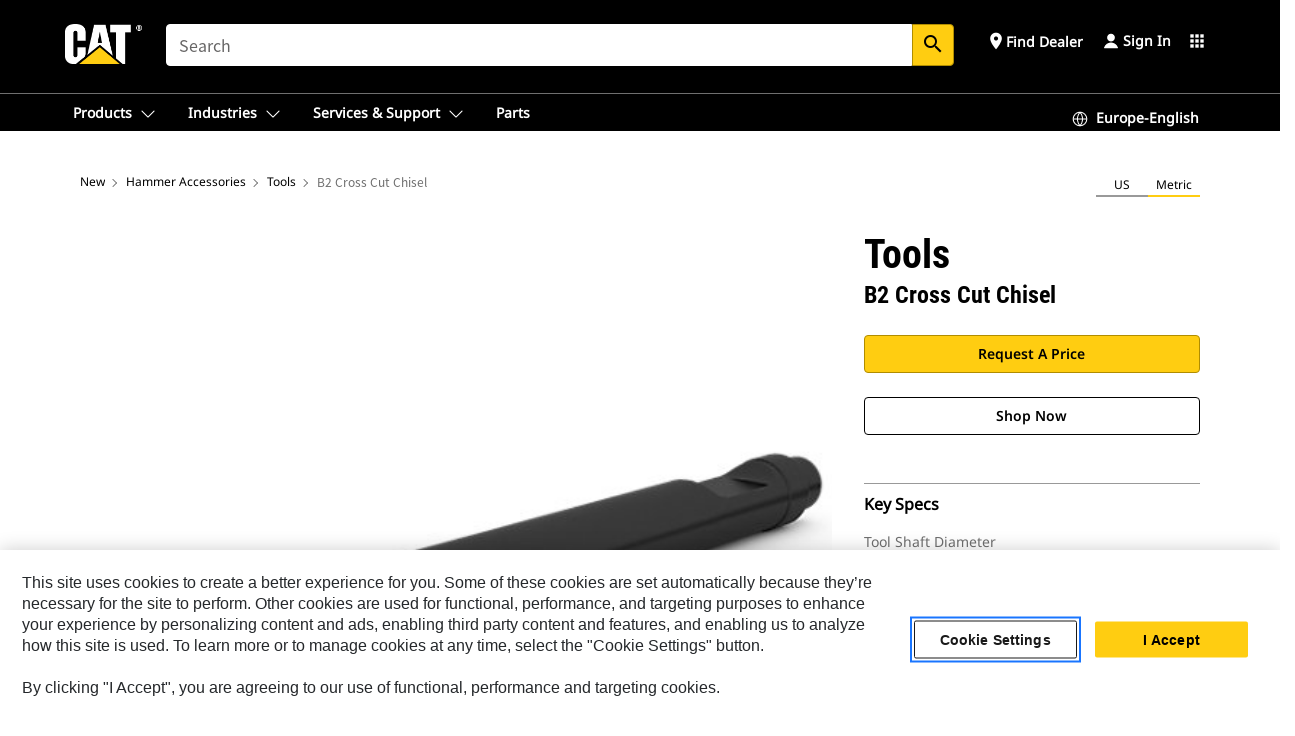

--- FILE ---
content_type: text/html; charset=UTF-8
request_url: https://www.cat.com/en_GB/products/new/accessories/hammer-accessories/tools/102092.html
body_size: 40249
content:



<!DOCTYPE HTML>
<html lang="en" xml:lang="en">
    <head>
    <meta charset="UTF-8"/>
    <meta name="template" content="deg---product-landing-editable"/>
    

    
    
<link rel="stylesheet" href="/etc.clientlibs/deg/clientlibs/clientlib-dependencies.min.5d18fc177c2b9da2d8bc26f6a27fdd3a.css" type="text/css">
<script src="/etc.clientlibs/deg/clientlibs/clientlib-dependencies.min.6249019addfe4c69a17019bd0e4915e1.js"></script>





    
<link rel="stylesheet" href="/etc.clientlibs/deg/clientlibs/clientlib-base.min.051bf69451b68541ba2d2fa9b2d2e619.css" type="text/css">








    
    
    

    

    
    
    

    

<!-- START Custom code-->


<!-- OneTrust Cookies Consent Notice start -->
<script id="otDomainScript" src="https://cdn.cookielaw.org/scripttemplates/otSDKStub.js" type="text/javascript" charset="UTF-8" data-domain-script="6b32398a-3e80-4329-b54b-c689861a9fe9"></script>
<script type="text/javascript">function OptanonWrapper() { }</script>
<!-- OneTrust Cookies Consent Notice end -->

<!-- OneTrust Cookies Check Start -->
<script>
	var otDomainScript = document.getElementById("otDomainScript").getAttribute("data-domain-script");

	if (otDomainScript.includes("-test")) {
		document.cookie = "OptanonConsent=;domain=.cat.com;path=/;expires=Thu, 01 Jan 1970 00:00:00 GMT";
		document.cookie = "OptanonAlertBoxClosed=;domain=.cat.com;path=/;expires=Thu, 01 Jan 1970 00:00:00 GMT";
		document.cookie = "OptanonConsent=;domain=.caterpillar.com;path=/;expires=Thu, 01 Jan 1970 00:00:00 GMT";
		document.cookie = "OptanonAlertBoxClosed=;domain=.caterpillar.com;path=/;expires=Thu, 01 Jan 1970 00:00:00 GMT";
		document.cookie = "OptanonConsent=;domain=.fgwilson.com;path=/;expires=Thu, 01 Jan 1970 00:00:00 GMT";
		document.cookie = "OptanonAlertBoxClosed=;domain=.fgwilson.com;path=/;expires=Thu, 01 Jan 1970 00:00:00 GMT";
		document.cookie = "OptanonConsent=;domain=.mak-catmarine.com;path=/;expires=Thu, 01 Jan 1970 00:00:00 GMT";
		document.cookie = "OptanonAlertBoxClosed=;domain=.mak-catmarine.com;path=/;expires=Thu, 01 Jan 1970 00:00:00 GMT";
		document.cookie = "OptanonConsent=;domain=.perkins.com;path=/;expires=Thu, 01 Jan 1970 00:00:00 GMT";
		document.cookie = "OptanonAlertBoxClosed=;domain=.perkins.com;path=/;expires=Thu, 01 Jan 1970 00:00:00 GMT";
		document.cookie = "OptanonConsent=;domain=.progressrail.com;path=/;expires=Thu, 01 Jan 1970 00:00:00 GMT";
		document.cookie = "OptanonAlertBoxClosed=;domain=.progressrail.com;path=/;expires=Thu, 01 Jan 1970 00:00:00 GMT";
		document.cookie = "OptanonConsent=;domain=.solarturbines.com;path=/;expires=Thu, 01 Jan 1970 00:00:00 GMT";
		document.cookie = "OptanonAlertBoxClosed=;domain=.solarturbines.com;path=/;expires=Thu, 01 Jan 1970 00:00:00 GMT";
		document.cookie = "OptanonConsent=;domain=.spmoilandgas.com;path=/;expires=Thu, 01 Jan 1970 00:00:00 GMT";
		document.cookie = "OptanonAlertBoxClosed=;domain=.spmoilandgas.com;path=/;expires=Thu, 01 Jan 1970 00:00:00 GMT";
		document.cookie = "OptanonConsent=;domain=.tangentenergy.com;path=/;expires=Thu, 01 Jan 1970 00:00:00 GMT";
		document.cookie = "OptanonAlertBoxClosed=;domain=.tangentenergy.com;path=/;expires=Thu, 01 Jan 1970 00:00:00 GMT";
		document.cookie = "OptanonConsent=;domain=.pecktech.com;path=/;expires=Thu, 01 Jan 1970 00:00:00 GMT";
		document.cookie = "OptanonAlertBoxClosed=;domain=.pecktech.com;path=/;expires=Thu, 01 Jan 1970 00:00:00 GMT";
		document.cookie = "OptanonConsent=;domain=.anchorcoupling.com;path=/;expires=Thu, 01 Jan 1970 00:00:00 GMT";
		document.cookie = "OptanonAlertBoxClosed=;domain=.anchorcoupling.com;path=/;expires=Thu, 01 Jan 1970 00:00:00 GMT";
		document.cookie = "OptanonConsent=;domain=.anchorfluidsystems.com;path=/;expires=Thu, 01 Jan 1970 00:00:00 GMT";
		document.cookie = "OptanonAlertBoxClosed=;domain=.anchorfluidsystems.com;path=/;expires=Thu, 01 Jan 1970 00:00:00 GMT";
		document.cookie = "OptanonConsent=;domain=.catrentalstore.com;path=/;expires=Thu, 01 Jan 1970 00:00:00 GMT";
		document.cookie = "OptanonAlertBoxClosed=;domain=.catrentalstore.com;path=/;expires=Thu, 01 Jan 1970 00:00:00 GMT";
		document.cookie = "OptanonConsent=;domain=.catdealer.com;path=/;expires=Thu, 01 Jan 1970 00:00:00 GMT";
		document.cookie = "OptanonAlertBoxClosed=;domain=.catdealer.com;path=/;expires=Thu, 01 Jan 1970 00:00:00 GMT";
	}
</script>
<!-- OneTrust Cookies Check End -->


<!-- ue2laempublishbserverp01 -->



		
<meta name="site_category" content="Products"/>
<meta http-equiv="X-UA-Compatible" content="IE=edge,chrome=1"/>

<script>
	var currentPage = "/content/catdotcom/en_GB/products/new/accessories/hammer-accessories/tools/102092",isPerkins = 'false', isCatdotcom = 'false';
    window._cat_drl_loc_sev_url = "";
    window._cat_drl_loc_search_dist = "";
    window._cat_drl_loc_max_results = "";
	window._addPath_vanity = "";
	window.defaultUnitType = "metric";
		window._cat_drl_loc_app_id = "";
    window._cat_drl_loc_app_url = "";
    window._bing_key= "As3LWGxakhWXqIL6M3BBWFqEZn9J2XDgt9H9oCm1qcTxWnRV2wp_cityZM0UuOOf";	
    window._helios_dls_url = "api.cat.com";
    if(currentPage.indexOf("/content/wwwperkins") === 0){
    	isPerkins='true';
    }
	if (currentPage.indexOf("/content/catdotcom") === 0) {
    	isCatdotcom = 'true';
	} 
    var currentLocaleString = "en_GB";
	Granite.I18n.setLocale(currentLocaleString);
</script>

<script>
    // Added method to fetch the cookie value (needed for Datalayer push on page load)
    function getCookieVal(name){
        var arr = null,
            reg = new RegExp('(^| )' + name + '=([^;]+)');
        if(arr = document.cookie.match(reg)){
            return unescape(arr[2]);
        } else {
            return null;
        }
    }

    var catRecId = '',
        loginId = '',
        userGAInfo = '';

	var dataLayer = window.dataLayer || [],
	  siteID = 'catDotCom' == "" ? null : 'catDotCom',
	  templateID = 'deg---product-landing-editable' == "" ? null : 'deg---product-landing-editable',
	  templateBase = 'deg' == "" ? null : 'deg',
	  adiBu = 'BCP' == "" ? null : 'BCP',
	  adiApp = '' == "" ? null : '',
	  adiInd = '' == "" ? null : '',
	  adiAud = '' == "" ? null : '',
	  adiAudgoal = '' == "" ? null : '',
	  adiPripgkpi = '' == "" ? null : '',
	  adiSecpgkpi = '' == "" ? null : '',
	  dealerCode = '' == "" ? null : '',
	  dealerName = '' == "" ? null : '',
	  lastPublishedDate = '2025-12-04T00:36:11.094-06:00' == "" ? null : '2025-12-04T00:36:11.094-06:00',
	  b2cDataLayerFlag = true,
	  campaignFlag = false;

	var favDealer = JSON.parse(localStorage.getItem("favorite_dealer"));
	var dealerId = null,
		dealerCode = null,
		dealerName = null,
		dealerLocationName = null;
	if(favDealer) {
		dealerId = favDealer.dealerId;
		dealerCode = favDealer.ecommerceDealerCode;
		dealerName = favDealer.dealerName;
		dealerLocationName = favDealer.dealerLocationName;
	}

	// Get the RecId, loginId and GAInfo from the cookie

		loginId = null != getCookieVal('CWSID') ? getCookieVal('CWSID') : '';
		catRecId = null != getCookieVal('RECID') ? getCookieVal('RECID') : '';

        dataLayer.push({
            'catRecId': catRecId,
            'loginId': loginId
        });

		includeGAInfoDatalayerValues();

	function includeGAInfoDatalayerValues(){
			if((typeof isPingAccessEnabledFlag !== 'undefined' && isPingAccessEnabledFlag) ||
			   (typeof isGAInfoEnabledFlag !== 'undefined' && isGAInfoEnabledFlag)) {

				userGAInfo = null != getCookieVal('GAInfo') ? JSON.parse(getCookieVal('GAInfo')) : '';

					dataLayer.push({
                        'affClass': userGAInfo.affClass,
                        'affCode': userGAInfo.affCode,
                        'affiliationOrgCode': userGAInfo.affiliationOrgCode,
                        'hem': userGAInfo.hem,
                    })
			}
	}
        var serial_code_url = new URL(window.location.href);
        var serial_code = serial_code_url.searchParams.get("serial_number");

        var isPdp = true;
		var isPcp = false;
		var isPfp = false;
		var isPsfp = false;

		if(isPfp || isPsfp){
        		adiBu = '';
			    adiBu = (!adiBu || adiBu === "null") ? null : adiBu;
                 } 

		var adiContTypeValue = null;

		if(isPdp || isPcp || isPfp || isPsfp){
			adiContTypeValue = "awareness | engagement | consideration | lead gen";
		} else {
			adiContTypeValue = '' == "" ? null : '';
		}

	dataLayer.push({
		'zipCode': sessionStorage.getItem('bcpZip'),
		'siteID': siteID,
        'dealerId' : dealerId,
        'dealerCode' : dealerCode,
        'dealerName' : dealerName,
        'dealerLocationName' : dealerLocationName,
		'templateID': templateID,
		'templateBase': templateBase,
		'adiBu'	: adiBu,
		'adiApp' : adiApp,
		'adiContType' : adiContTypeValue,
		'adiInd' : adiInd,
		'adiAud' : adiAud,
        'adiAudgoal' : adiAudgoal,
        'adiPripgkpi' : adiPripgkpi,
        'adiSecpgkpi' : adiSecpgkpi,
        'storeID' : dealerCode,
		'storeCode' : dealerCode,
		'storeName' : dealerName,
		'lastPubDate' : lastPublishedDate,
		'campaignFlag' : campaignFlag,
                'serialNumber' : serial_code
      	});
	if(b2cDataLayerFlag){
	    if(getCookieVal('li_aemgainfo')){
	        var aemgainfo = JSON.parse(getCookieVal('li_aemgainfo'));
	        var dataLayer = window.dataLayer || [];
	        dataLayer.push({
	            'event':'b2cloaded',
	            'companyID' : aemgainfo.companyID,
	            'hem' : aemgainfo.hem,
	            'loginID' : aemgainfo.loginID,
	            'catRecId' : aemgainfo.catRecId,
	            'affClass' : aemgainfo.affClass,
	            'affCode' : aemgainfo.affCode,
	            'b2cdealerCode' : aemgainfo.b2cdealerCode,
	            'topLvlOrgCode' : aemgainfo.topLvlOrgCode,
	            'b2cObjectID' : aemgainfo.b2cObjectID,
	            'b2cUserType' : aemgainfo.b2cUserType
	        })
	    }
	    else{
	    	document.cookie = 'li_aemgainfo = {"companyID":"","hem":"","loginID":"","catRecId":"","affClass":"","affCode":"","b2cdealerCode":"","topLvlOrgCode":"","b2cObjectID":"","b2cUserType":""}'+ '; path=/; Secure; SameSite=Lax';
	        var dataLayer = window.dataLayer || [];
	        dataLayer.push({
	            'event':'b2cloaded',
	            'companyID' : "",
	            'hem' : "",
	            'loginID' : "",
	            'catRecId' : "",
	            'affClass' : "",
	            'affCode' : "",
	            'b2cdealerCode' : "",
	            'topLvlOrgCode' : "",
	            'b2cObjectID' : "",
	            'b2cUserType' : ""
	        })
	    }
		
	}

</script>

<!-- Google Tag Manager -->
<script>(function(w,d,s,l,i){w[l]=w[l]||[];w[l].push({'gtm.start':
new Date().getTime(),event:'gtm.js'});var f=d.getElementsByTagName(s)[0],
j=d.createElement(s),dl=l!='dataLayer'?'&l='+l:'';j.async=true;j.src=
'//www.googletagmanager.com/gtm.js?id='+i+dl;f.parentNode.insertBefore(j,f);
})(window,document,'script','dataLayer','GTM-5JB4X4');</script>
<!-- End Google Tag Manager -->

<meta name="viewport" content="width=device-width, initial-scale=1.0"/>
<meta name="keywords" content="B2 Cross Cut Chisel, new"/>
<meta name="twitter:card" content="summary_large_image"/>




<!-- Open Group tagging : Social network (OpenGraph) metatag values -->



<meta property="og:site_name" content="https://www.cat.com/en_GB/products/new/accessories/hammer-accessories/tools/102092.html"/>



<!-- Page Tag list -->

	
		<meta name="product_line" content="Products^Accessories^Hammer Accessories^Tools^B2 Cross Cut Chisel"/>
    
		<meta name="acquisition_type" content="acquisition_type^new"/>
    

<!-- Blog Tag list -->

	
		<meta name="b_tags_product_line" content="Products^Accessories^Hammer Accessories^Tools^B2 Cross Cut Chisel"/>
    
		<meta name="b_tags_acquisition_type" content="acquisition_type^new"/>
    

<!-- Blog Tag list End -->

<!-- Published Date to metatag for blogCards -->



	<link rel="shortcut icon" type="image/vnd.microsoft.icon" href='/content/dam/favicons/Favicon.png'/>



	<link rel="apple-touch-icon-precomposed" sizes="57x57" href='/content/dam/favicons/catdotcomFavicon.png/_jcr_content/renditions/cq5dam.thumbnail.57.57.png'/>
	<link rel="apple-touch-icon-precomposed" sizes="72x72" href='/content/dam/favicons/catdotcomFavicon.png/_jcr_content/renditions/cq5dam.thumbnail.72.72.png'/>
	<link rel="apple-touch-icon-precomposed" sizes="114x114" href='/content/dam/favicons/catdotcomFavicon.png/_jcr_content/renditions/cq5dam.thumbnail.114.114.png'/>
	<link rel="apple-touch-icon-precomposed" sizes="144x144" href='/content/dam/favicons/catdotcomFavicon.png/_jcr_content/renditions/cq5dam.thumbnail.144.144.png'/>


<meta name="description" content="Hammer Tools are used to break up a variety of different materials."/>




    
    

    
    
    
    



<title>B2 Cross Cut Chisel Tools | Cat | Caterpillar</title>
<link rel="canonical" href='https://www.cat.com/en_GB/products/new/accessories/hammer-accessories/tools/102092.html'/>
<!-- Global Editable Whitelabel CSS-->
<link rel="stylesheet" href="/content/catdotcom/en_GB/_jcr_content.editable-whitelabel-v2.css"/>
</head>
    <body class="page basicpage auth" data-offset="84">
        
        
            

<!-- Google Tag Manager (noscript) -->
<noscript><iframe src="//www.googletagmanager.com/ns.html?id=GTM-5JB4X4" height="0" width="0" style="display:none;visibility:hidden"></iframe></noscript>
<!-- End Google Tag Manager (noscript) -->
            



            


<div class="root responsivegrid">


<div class="aem-Grid aem-Grid--12 aem-Grid--default--12 ">
    
    <div class="inheritedExperienceFragment experiencefragment aem-GridColumn aem-GridColumn--default--12">

    
    

    



<div class="xf-content-height">
    


<div class="aem-Grid aem-Grid--12 aem-Grid--default--12 ">
    
    <div class="cookie aem-GridColumn aem-GridColumn--default--12">








    
    
<link rel="stylesheet" href="/etc.clientlibs/deg/components/content/general/cookie/v3/cookie/clientlibs/site.min.52a649af8eb7e6a89c8e5056137c5aa5.css" type="text/css">



    
    
<script src="/etc.clientlibs/deg/components/content/general/cookie/v3/cookie/clientlibs/site.min.d6bb5a271a50721dc8913a051877eb51.js"></script>





<div class="ot-cookie-banner" style="display:none;">
    
        <input type="hidden" id="locale-page-publish" value="en_GB"/>
    

    
</div></div>
<div class="header aem-GridColumn aem-GridColumn--default--12">
<!-- HTML  -->


<div class="skip-to-content">
  <a class="skip-to-content-link" href="#mainContent">Skip to main content</a>
</div>

<div class="skip-search-crawl d-print-none">
  <header class="mega--nav tfn header auth-track">
    
    
    
    
    
    
    
    
    
    <input type="hidden" id="exp-fragment-resource" data-azure-path="/content/catdotcom/en_GB/products/new/accessories/hammer-accessories/tools/102092"/>
    <div style="display: none;" id="isDealer"></div>
    <div style="display: none;" id="dealerPage" data-dealerPage="/content/catdotcom/en_GB/support/dealer-locator.html"></div>

    <div class="container container--mega-nav">
      <div class="row">
        <input hidden id="showSearch" value="true"/>
        <input hidden id="showAdvanceSearch" value="false"/>
        <div class="col header-container">
          
          



<a href="#" onclick="" class="menu-toggle" data-open-label="menu" data-close-label="close" aria-label="Menu" style="display: none;"><span></span></a>
<a href="/en_GB.html" class="logo">
	<picture>
              <source media="(min-width: 1023px)" srcset="https://s7d2.scene7.com/is/image/Caterpillar/CM20160629-33279-63115?fmt=png-alpha"/>
              <img src="https://s7d2.scene7.com/is/image/Caterpillar/CM20160629-33279-63115?fmt=png-alpha" alt="CAT LOGO"/>
              <img class="logo--print" src="https://s7d2.scene7.com/is/image/Caterpillar/CM20160629-33279-63115?fmt=png-alpha" alt="CAT LOGO"/>
	</picture>
</a>


    


          
            
            
            
              <div class="search-wrap open header-middle">
                


	
	
    
<link rel="stylesheet" href="/etc.clientlibs/deg/components/structure/search/v2/search/clientlibs/site.min.7ea43d628062d274409239af092e2700.css" type="text/css">
<link rel="stylesheet" href="/etc.clientlibs/deg/components/structure/search/v1/search/clientlibs/site.min.7ea43d628062d274409239af092e2700.css" type="text/css">



	
	<form action="/en_GB/search/search-results.html" class="search-inner search siteSearchForm" id="search" name="search" method="GET">
		<!-- <i class="material-icons" id="siteSearchForm_search_icon">search</i> -->
		<label for="searchInput" class="sr-only">Search</label>
		
		
			<input type="search" class="input-large search-input" id="searchInput" name="search" placeholder="Search" autocomplete="off" onkeyup="newCatdotcomSearchAutoSuggestHeader(this, 'search');"/>
		
		

		<input type="hidden" name="pagePath" id="pagePath" value="/content/catdotcom/en_GB/products/new/accessories/hammer-accessories/tools/102092"/>
		<input type="hidden" id="newSearchEnabled" value="true"/>

		
		<button type="submit" class="button button-primary button-sm global-search-btn" aria-label="Search"><i class="material-icons" id="siteSearchForm_search_icon">search</i></button>
		<!-- <a href="#" onclick="" class="search-close">&#215;</a> -->
		<div id="searchsearchInputSuggBox" class="suggestionBox col-7 col-lg-10 col-md-8 col-sm-6 col-xs-6" style="display:none">
			
				<div class="suggestionBoxSearchHeader" style="display:none">
					<div class="suggestionBoxHeading">SUGGESTED KEYWORDS</div>
					<div id="SuggKeywordsHeader">
					</div>
				</div>
				<div class="suggestionBoxSearchHeader" style="display:none">
					<div class="suggestionBoxHeading">SUGGESTED PRODUCTS</div>
					<div id="SuggProductsHeader">
					</div>
				</div>
				<div class="suggestionBoxSearchHeader" style="display:none">
					<div class="suggestionBoxHeading">SUGGESTED CONTENT</div>
					<div id="SuggCategoriesHeader">
					</div>
				</div>
			
			<!-- end existing aem autosuggest -->
		</div>
	</form>


    

              </div>
            
          
          <ul class="utility--links">
            
              <!-- <sly data-sly-test="true"> -->
                <!-- <a href="#" target="_blank" onclick=""
                  role="button" class="search-toggle search auth-track "
                  aria-label="Search" id="utility_links_search">
                  <i class="material-icons" id="utility_links_search_icon" aria-hidden="true">search</i><span
                    class="utility_search">Search</span> -->

                <!-- </a> -->

                <!-- <div class="search-wrap open"> -->
                  <!-- <sly data-sly-resource="search" /> -->
                <!-- </div> -->
              <!-- </sly> -->
            </li>
            
            
              <a class="logged-in-mobile-icon my-account-loggedin-mobile myaccount-welcome" href="#" role="button" data-account-drawer="mega-accountlinks" aria-label="account" style="display: none;" data-toggle="modal" data-target="#my-account__modal--logged-in-mob">
                <i class="material-icons person" aria-hidden="true">person</i><i class="material-icons clear" style="display: none;" aria-hidden="true">clear</i>
              </a>
              <a class="logged-in-mobile-icon my-account-default my-account-default-mobile" href="#" role="button" data-account-drawer="mega-accountlinks-default" data-toggle="modal" data-target="#my-account__modal--default-mob">
                <i class="material-icons person" aria-hidden="true">person</i><i class="material-icons clear" style="display: none;" aria-hidden="true">clear</i>
              </a>
            

            
            
              
                <li class="utility--links__find-dealer findDealer auth-track">
                  <!-- link before dealer chosen -->
                   <a href="#" role="button" class="show-label" data-toggle="modal" data-target="#launch-this-modal-window12" id="utility_links_findDealer_place" style="">
                      <i class="material-icons" id="utility_links_findDealer_place_icon" aria-hidden="true">place</i><span>
                        Find Dealer
                        
                      </span>
                    </a> 
                   <!-- link after dealer chosen -->
                  <div class="drop--menu">
                    <a href="#" role="button" class="dropdown-button show-label dealer-info__show-abel" id="utility_links_dropdown_btn_place" style=""></a>
                    <ul class="menu--content" role="dialog" aria-modal="true" aria-labelledby="directionDialogTitle">
                      <li><a href="#" role="button" class="close">&#215;</a></li>
                      <li class="dealer--info">
                        <p id="directionDialogTitle" class="title" aria-level="3" role="heading" data-dealer-code=""></p>
                        <button type="button" aria-hidden="false" class="close" data-dismiss="modal" aria-label="Close">
                          <span aria-hidden="true">&times;</span>
                        </button> <!-- <p class="time">Open Till 5PM</p> -->
                        <hr aria-hidden="true"/>
                        <p class="dealer-address"></p> <a role="button" href="" class="cat-follow fav-dealer-direction" onclick="getFavDealerDirection(event,this);">Directions</a> <a role="button" class="cat-follow fav-dealer-info-follow" href="#" data-toggle="modal" data-target="#launch-this-modal-window12">Dealer Details</a>
                        <hr/> <a class="button button-tertiary find-dealer-follow" role="button" href="#" data-toggle="modal" data-target="#launch-this-modal-window12">Find Another Dealer</a>
                      </li>
                    </ul>
                  </div>
                </li>
              
            

            


            
            

    
    

    <!-- My Account - Default -->
    

    <!-- Default - Desktop view -->
    
        <li class="utility--links__dropdown my-account-default my-account-default-desktop utility--links__account" data-b2c-version="true">
            <div class="drop--menu">
                <a href="#" class="newAccount" role="button" data-toggle="modal" data-target="#my-account__modal-default" aria-label="Sign In">
                    <div class="account-header-section">
                        <svg class="my-account-icon" xmlns="http://www.w3.org/2000/svg" width="16" height="16" viewBox="0 0 16 16" fill="none">
                            <path d="M8.00008 0.736694C5.85629 0.736694 4.11841 2.47458 4.11841 4.61836C4.11841 6.76215 5.85629 8.50003 8.00008 8.50003C10.1439 8.50003 11.8817 6.76215 11.8817 4.61836C11.8817 2.47458 10.1439 0.736694 8.00008 0.736694Z" fill="currentColor"/>
                            <path d="M7.99995 9.57263C6.46353 9.57263 4.9668 10.0605 3.72555 10.966C2.48429 11.8715 1.56264 13.1477 1.09347 14.6107C1.04469 14.7628 1.07151 14.9291 1.16564 15.0581C1.25976 15.1871 1.40987 15.2634 1.56958 15.2634H14.4303C14.59 15.2634 14.7401 15.1871 14.8343 15.0581C14.9284 14.9291 14.9552 14.7628 14.9064 14.6107C14.4373 13.1477 13.5156 11.8715 12.2744 10.966C11.0331 10.0605 9.53637 9.57263 7.99995 9.57263Z" fill="currentColor"/>
                        </svg>
                        <span class="account-name"><div>Sign In</div></span>
                    </div>
                </a>
                <!-- Default Modal - Desktop view -->
                <div class="modal fade auth small full-inner my-account__modal" id="my-account__modal-default" tabindex="-1" role="dialog" aria-labelledby="my-account Modal" aria-hidden="true">
                    <div class="modal-dialog my-account__content">
                        <div class="modal-content">
                            <div class="modal-header my-account__header">
                                <span class="modal-title my-account__title" id="my-account">Account</span>
                                <button type="button" class="close my-account__close-btn" data-dismiss="modal" aria-label="Close">
				 <span class="my-account__closeIcon"><svg xmlns="http://www.w3.org/2000/svg" width="32" height="32" viewBox="0 0 32 32" fill="none">
								<path d="M21.185 11.5317C21.3829 11.3338 21.3829 11.013 21.185 10.8151C20.9872 10.6173 20.6664 10.6173 20.4685 10.8151L16.0001 15.2836L11.5317 10.8151C11.3338 10.6173 11.013 10.6173 10.8151 10.8151C10.6173 11.013 10.6173 11.3338 10.8151 11.5317L15.2836 16.0001L10.8151 20.4685C10.6173 20.6664 10.6173 20.9872 10.8151 21.185C11.013 21.3829 11.3338 21.3829 11.5317 21.185L16.0001 16.7166L20.4685 21.185C20.6664 21.3829 20.9872 21.3829 21.185 21.185C21.3829 20.9872 21.3829 20.6664 21.185 20.4685L16.7166 16.0001L21.185 11.5317Z" fill="#3F3F3F"/>
							 </svg></span>
                                </button>
                            </div>
                            <div class="modal-body my-account__body">
                                <div class="my-account-buttons">
                                    <a href="/en_GB/account/login.html" class="button button-primary header-buttons" role="button" aria-label="Sign In to your account">
                                        Sign In
                                    </a>
                                    <a href="/en_GB/account/register.html" class="button button-secondary header-buttons" role="button" aria-label="Create account">
                                         Create Account
                                    </a>
                                </div>
                                <div class="my-account-section">
                                    <p><b>One Account. All of Cat.</b></p>
<p>Your Caterpillar account is the single account you use to log in to select services and applications we offer. Shop for parts and machines online, manage your fleet, go mobile, and more.</p>

                                </div>
                                <hr class='links-separator'/>
                                
                            </div>
                            <div class="modal-footer my-account__footer">
                                <div class="modal-footer__full-width-container">
                                    <button class="button button-tertiary" type="button" data-dismiss="modal" aria-label="Close">Close
                                    </button>
                                </div>
                            </div>
                        </div>
                    </div>
                </div>
            </div>
        </li>
    

    <!-- My Account - LoggedIn -->
    

    <!-- LoggedIn - Desktop view -->
    
        <li class="utility--links__dropdown my-account-loggedin utility--links__account" style="display: none;">
            <div class="drop--menu">
                <a href="#" class="newAccount" role="button" data-toggle="modal" data-target="#my-account__modal--logged-in">
                    <div class="account-header-section">
                        <svg class="my-account-icon" xmlns="http://www.w3.org/2000/svg" width="16" height="16" viewBox="0 0 16 16" fill="none">
                            <path d="M8.00008 0.736694C5.85629 0.736694 4.11841 2.47458 4.11841 4.61836C4.11841 6.76215 5.85629 8.50003 8.00008 8.50003C10.1439 8.50003 11.8817 6.76215 11.8817 4.61836C11.8817 2.47458 10.1439 0.736694 8.00008 0.736694Z" fill="currentColor"/>
                            <path d="M7.99995 9.57263C6.46353 9.57263 4.9668 10.0605 3.72555 10.966C2.48429 11.8715 1.56264 13.1477 1.09347 14.6107C1.04469 14.7628 1.07151 14.9291 1.16564 15.0581C1.25976 15.1871 1.40987 15.2634 1.56958 15.2634H14.4303C14.59 15.2634 14.7401 15.1871 14.8343 15.0581C14.9284 14.9291 14.9552 14.7628 14.9064 14.6107C14.4373 13.1477 13.5156 11.8715 12.2744 10.966C11.0331 10.0605 9.53637 9.57263 7.99995 9.57263Z" fill="currentColor"/>
                        </svg>
                        <span class="account-name myaccount-welcome"></span>
                    </div>
                </a>
                <!-- LoggedIn Modal - Desktop view -->
                <div class="modal fade auth small full-inner my-account__modal" id="my-account__modal--logged-in" tabindex="-1" role="dialog" aria-labelledby="my-account Modal" aria-hidden="true">
                    <div class="modal-dialog my-account__content">
                        <div class="modal-content">
                            <div class="modal-header my-account__header">
                                <span class="modal-title my-account__title" id="my-account"></span>
                                <button type="button" class="close my-account__close-btn" data-dismiss="modal" aria-label="Close">
                                    <svg xmlns="http://www.w3.org/2000/svg" width="32" height="32" viewBox="0 0 32 32" fill="none">
                                        <path d="M21.185 11.5317C21.3829 11.3338 21.3829 11.013 21.185 10.8151C20.9872 10.6173 20.6664 10.6173 20.4685 10.8151L16.0001 15.2836L11.5317 10.8151C11.3338 10.6173 11.013 10.6173 10.8151 10.8151C10.6173 11.013 10.6173 11.3338 10.8151 11.5317L15.2836 16.0001L10.8151 20.4685C10.6173 20.6664 10.6173 20.9872 10.8151 21.185C11.013 21.3829 11.3338 21.3829 11.5317 21.185L16.0001 16.7166L20.4685 21.185C20.6664 21.3829 20.9872 21.3829 21.185 21.185C21.3829 20.9872 21.3829 20.6664 21.185 20.4685L16.7166 16.0001L21.185 11.5317Z" fill="#3F3F3F"/>
                                    </svg>
                                </button>
                            </div>
                            <div class="modal-body my-account__body">
                                <div class="account-dashboard-section">
                                    <div class="account-dashboard-header-section tertiary-nav-links-container">
                                        <ul class="account-section-links tertiary-nav-links-list">
                                            <li>
                                                <a href="/en_GB/account/myaccount/account-information.html" class="account-dashboard-section-links-li tertiary-nav-link">
                                                    Account Information
                                                </a>
                                            </li>
                                        </ul>
<ul class="account-section-links tertiary-nav-links-list">
                                            <li>
                                                <a href="/en_GB/account/myaccount/site-settings.html" class="account-dashboard-section-links-li tertiary-nav-link">
                                                    Site Settings
                                                </a>
                                            </li>
                                        </ul>
<ul class="account-section-links tertiary-nav-links-list">
                                            <li>
                                                <a href="/en_GB/account/myaccount/security.html" class="account-dashboard-section-links-li tertiary-nav-link">
                                                    Security
                                                </a>
                                            </li>
                                        </ul>

                                        <div class="my-account__signout">
                                            <a href="/en_GB.html" class="account-signout">Sign out</a>
                                        </div>
                                    </div>
                                </div>
                                <hr class='links-separator'/>
                                
                            </div>
                            <div class="modal-footer my-account__footer">
                                <div class="modal-footer__full-width-container">
                                    <button class="button button-tertiary" type="button" data-dismiss="modal" aria-label="Close">Close
                                    </button>
                                </div>
                            </div>
                        </div>
                    </div>
                </div>
            </div>
        </li>
    

            
            
            
            



	<div class="tfn floating-system-notification">
		
		<!-- same example as above but showing a single component system message success -->
		<div class="container" id="floating-success-notification">
			<div class="system-notification-holder">
				<div class="notification-message success">
					<div class="icon-holder">
						<i class="material-icons" id="floating-success-material-icon" aria-hidden="true"></i>
					</div>
					<div class="content-holder">
						<a tabindex="0" onclick="" class="close" aria-label="close notification"><i class="material-icons">close</i></a>
						<p class="title" id="floating-success-message-title"></p>
						<p class="info" id="floating-success-message"></p>
						<div class="action-holder">
							<a href="" class="action action-close">OK</a>
						</div>
					</div>
				</div>
			</div>
		</div>
		
		
			<div class="tfn unit-metric-notification hide" id="b2cErrorNotif">
				<div class="container">
					<div class="unit-metric-notification-holder">
						<div class="notification-message error visible">
							<div class="icon-holder">
								<i class="material-icons" aria-hidden="true">warning</i>
							</div>
							<div class="content-holder">
								<a tabindex="0" onclick="" class="close" aria-label="close notification"><i class="material-icons">close</i></a>
								<p class="info"></p>
							</div>
						</div>
					</div>
				</div>
			</div>
		
	</div>


    




    
<script src="/etc.clientlibs/deg/components/structure/systemNotifications/v2/systemNotifications/clientlibs/site.min.22dcd70176acc76915ecea61df23ab0b.js"></script>



            
            
            

              

            
    
	
	
	
		<li class="utility--links__sites waffle waffle-desktop">
			<div class="drop-menu">
				<a href="#" role="button" class="dropdown-button" id="utility_links_sites_apps" aria-label="Cat Applications Menu" data-toggle="modal" data-target="#mega-waffle__modal">
					<i class="material-icons" id="utility_links_sites_apps_icon" aria-hidden="true">apps</i>
				</a>
			</div>
		</li>
	
	
	<div class="modal fade auth small waffle__modal" id="mega-waffle__modal" role="dialog" aria-modal="true" aria-labelledby="waffleModalTitle" style="display: none;" tabindex="-1">
		<div class="modal-dialog waffle__content" role="document">
			<div class="modal-content">
				<!-- Header -->
				<div class="modal-header waffle__header">
					<h2 class="modal-title" id="waffleModalTitle" tabindex="-1">CAT Sites</h2>
					<button type="button" class="close waffle__closebtn" data-dismiss="modal" aria-label="close">
                        <span class="waffle__closeIcon" aria-hidden="true">
                            <svg xmlns="http://www.w3.org/2000/svg" width="16" height="16" viewBox="0 0 16 16" fill="none">
                                <path d="M13.1848 3.53141C13.3826 3.33355 13.3826 3.01276 13.1848 2.8149C12.9869 2.61704 12.6661 2.61704 12.4683 2.8149L7.99984 7.28333L3.53141 2.8149C3.33355 2.61704 3.01276 2.61704 2.8149 2.8149C2.61704 3.01276 2.61704 3.33355 2.8149 3.53141L7.28333 7.99984L2.8149 12.4683C2.61704 12.6661 2.61704 12.9869 2.8149 13.1848C3.01276 13.3826 3.33355 13.3826 3.53141 13.1848L7.99984 8.71635L12.4683 13.1848C12.6661 13.3826 12.9869 13.3826 13.1848 13.1848C13.3826 12.9869 13.3826 12.6661 13.1848 12.4683L8.71635 7.99984L13.1848 3.53141Z" fill="#3F3F3F"/>
                            </svg>
                        </span>
					</button>
				</div>
				<!-- Body -->
				<ul class="modal-body menu--content waffle__body" aria-hidden="true">
					<li class="waffle-item__block" role="none">
						<a href="https://www.cat.com/en_GB.html" target="_blank">
							<div class="waffle-item__image">
								<img class="waffle-item__icon" src="https://s7d2.scene7.com/is/content/Caterpillar/CM20250912-bcc21-56906"/>
							</div>
							<div class="waffle-item__content">
								
									<h2 class="waffle-item__heading">Explore Products</h2>
								
								
									<p class="waffle-item__description">Browse all products on Cat.com</p>
								
								
									<p class="waffle-item__link" aria-hidden="true">https://www.cat.com/en_GB.html</p>
								
							</div>
						</a>
					</li>
				
					<li class="waffle-item__block" role="none">
						<a href="https://shop.cat.com/ShopLandingPageView?storeId=11751&langId=-1" target="_blank">
							<div class="waffle-item__image">
								<img class="waffle-item__icon" src="https://s7d2.scene7.com/is/content/Caterpillar/CM20250912-aae1e-35ff1"/>
							</div>
							<div class="waffle-item__content">
								
									<h2 class="waffle-item__heading">Buy Online</h2>
								
								
									<p class="waffle-item__description">Shop products &amp; more from our family of online store</p>
								
								
									<p class="waffle-item__link" aria-hidden="true">https://shop.cat.com/ShopLandingPageView?storeId=11751&amp;langId=-1</p>
								
							</div>
						</a>
					</li>
				
					<li class="waffle-item__block" role="none">
						<a href="https://catused.cat.com/en/" target="_blank">
							<div class="waffle-item__image">
								<img class="waffle-item__icon" src="https://s7d2.scene7.com/is/content/Caterpillar/CM20250912-11eaf-be440"/>
							</div>
							<div class="waffle-item__content">
								
									<h2 class="waffle-item__heading">Find Used Products</h2>
								
								
									<p class="waffle-item__description">Shop for certified used products</p>
								
								
									<p class="waffle-item__link" aria-hidden="true">https://catused.cat.com/en/</p>
								
							</div>
						</a>
					</li>
				
					<li class="waffle-item__block" role="none">
						<a href="https://www.catrentalstore.com/en_US/home.html" target="_blank">
							<div class="waffle-item__image">
								<img class="waffle-item__icon" src="https://s7d2.scene7.com/is/content/Caterpillar/CM20250912-146a3-46063"/>
							</div>
							<div class="waffle-item__content">
								
									<h2 class="waffle-item__heading">Rent Products</h2>
								
								
									<p class="waffle-item__description">Find rentals at your nearest dealer</p>
								
								
									<p class="waffle-item__link" aria-hidden="true">https://www.catrentalstore.com/en_US/home.html</p>
								
							</div>
						</a>
					</li>
				
					<li class="waffle-item__block" role="none">
						<a href="https://vl.cat.com/visionlink?ui_locales=en-US" target="_blank">
							<div class="waffle-item__image">
								<img class="waffle-item__icon" src="https://s7d2.scene7.com/is/content/Caterpillar/CM20250912-fb978-598c9"/>
							</div>
							<div class="waffle-item__content">
								
									<h2 class="waffle-item__heading">Manage My Equipment</h2>
								
								
									<p class="waffle-item__description">Manage your fleet on VisonLink</p>
								
								
									<p class="waffle-item__link" aria-hidden="true">https://vl.cat.com/visionlink?ui_locales=en-US</p>
								
							</div>
						</a>
					</li>
				
					<li class="waffle-item__block" role="none">
						<a href="https://www.cat.com/en_GB/support/financing-protection.html" target="_blank">
							<div class="waffle-item__image">
								<img class="waffle-item__icon" src="https://s7d2.scene7.com/is/content/Caterpillar/CM20250912-134cb-c7f55"/>
							</div>
							<div class="waffle-item__content">
								
									<h2 class="waffle-item__heading">View Finance Solutions</h2>
								
								
									<p class="waffle-item__description">Explore financing options on Cat Financials</p>
								
								
									<p class="waffle-item__link" aria-hidden="true">https://www.cat.com/en_GB/support/financing-protection.html</p>
								
							</div>
						</a>
					</li>
				</ul>
				<!-- Footer -->
				<div class="modal-footer waffle__footer">
					<div class="modal-footer__full-width-container">
						<button class="button button-tertiary" type="button" data-dismiss="modal" aria-label="Close">
							Close
						</button>
					</div>
				</div>
			</div>
		</div>
	</div>


  
          </ul>

        </div>
      </div>
    </div>
    
    <div class="container-fluid border"> </div>

    <div class="container container--mega-nav">
      
        <div class="row">
          <div class="col">
            <ul class="header-links">
            <li>
              <!-- <a href="#" target="_blank" onclick="" role="button" class="search-toggle search auth-track " aria-label="Search" id="utility_links_search">
                   <i class="material-icons" id="utility_links_search_icon" aria-hidden="true">search</i><span class="utility_search">Search</span>
                 </a> -->
              <div class="search-wrap-mobile open">
                


	
	
    



	
	<form action="/en_GB/search/search-results.html" class="search-inner search siteSearchForm" id="search" name="search" method="GET">
		<!-- <i class="material-icons" id="siteSearchForm_search_icon">search</i> -->
		<label for="searchInput" class="sr-only">Search</label>
		
		
			<input type="search" class="input-large search-input" id="searchInput" name="search" placeholder="Search" autocomplete="off" onkeyup="newCatdotcomSearchAutoSuggestHeader(this, 'search');"/>
		
		

		<input type="hidden" name="pagePath" id="pagePath" value="/content/catdotcom/en_GB/products/new/accessories/hammer-accessories/tools/102092"/>
		<input type="hidden" id="newSearchEnabled" value="true"/>

		
		<button type="submit" class="button button-primary button-sm global-search-btn" aria-label="Search"><i class="material-icons" id="siteSearchForm_search_icon">search</i></button>
		<!-- <a href="#" onclick="" class="search-close">&#215;</a> -->
		<div id="searchsearchInputSuggBox" class="suggestionBox col-7 col-lg-10 col-md-8 col-sm-6 col-xs-6" style="display:none">
			
				<div class="suggestionBoxSearchHeader" style="display:none">
					<div class="suggestionBoxHeading">SUGGESTED KEYWORDS</div>
					<div id="SuggKeywordsHeader">
					</div>
				</div>
				<div class="suggestionBoxSearchHeader" style="display:none">
					<div class="suggestionBoxHeading">SUGGESTED PRODUCTS</div>
					<div id="SuggProductsHeader">
					</div>
				</div>
				<div class="suggestionBoxSearchHeader" style="display:none">
					<div class="suggestionBoxHeading">SUGGESTED CONTENT</div>
					<div id="SuggCategoriesHeader">
					</div>
				</div>
			
			<!-- end existing aem autosuggest -->
		</div>
	</form>


    

                <!-- <sly data-sly-resource="search.mobile.default" /> -->
              </div>

            </li>
            </ul>
      

          

    
    

    <!-- My Account - Default -->
    
        <!-- Default Modal - Mobile view -->
        <div class="modal fade auth small full-inner my-account__modal" id="my-account__modal--default-mob" tabindex="-1" role="dialog" aria-labelledby="my-account Modal" aria-hidden="true">
            <div class="modal-dialog my-account__content">
                <div class="modal-content">
                    <div class="modal-header my-account__header">
                        <span class="modal-title my-account__title" id="my-account">Account</span>
                        <button type="button" class="close my-account__close-btn" data-dismiss="modal" aria-label="Close">
								<span class="my-account__closeIcon"><svg xmlns="http://www.w3.org/2000/svg" width="32" height="32" viewBox="0 0 32 32" fill="none">
								<path d="M21.185 11.5317C21.3829 11.3338 21.3829 11.013 21.185 10.8151C20.9872 10.6173 20.6664 10.6173 20.4685 10.8151L16.0001 15.2836L11.5317 10.8151C11.3338 10.6173 11.013 10.6173 10.8151 10.8151C10.6173 11.013 10.6173 11.3338 10.8151 11.5317L15.2836 16.0001L10.8151 20.4685C10.6173 20.6664 10.6173 20.9872 10.8151 21.185C11.013 21.3829 11.3338 21.3829 11.5317 21.185L16.0001 16.7166L20.4685 21.185C20.6664 21.3829 20.9872 21.3829 21.185 21.185C21.3829 20.9872 21.3829 20.6664 21.185 20.4685L16.7166 16.0001L21.185 11.5317Z" fill="#3F3F3F"/>
							 </svg></span>
                        </button>
                    </div>
                    <div class="modal-body my-account__body">
                        <div class="my-account-buttons">
                            <a href="/en_GB/account/login.html" class="button button-primary header-buttons" role="button" aria-label="Sign In to your account">
                                Sign In
                            </a>
                            <a href="/en_GB/account/register.html" class="button button-secondary header-buttons" role="button" aria-label="Create account">
                                 Create Account
                            </a>
                        </div>
                        <div class="my-account-section">
                            <p><b>One Account. All of Cat.</b></p>
<p>Your Caterpillar account is the single account you use to log in to select services and applications we offer. Shop for parts and machines online, manage your fleet, go mobile, and more.</p>

                        </div>
                        <hr class='links-separator'/>
                        
                    </div>
                    <div class="modal-footer my-account__footer">
                        <div class="modal-footer__full-width-container">
                            <button class="button button-tertiary" type="button" data-dismiss="modal" aria-label="Close">Close
                            </button>
                        </div>
                    </div>
                </div>
            </div>
        </div>
    

    <!-- Default - Desktop view -->
    

    <!-- My Account - LoggedIn -->
    
        <!-- LoggedIn person icon (this will be displayed for mobile only with Css) -->
        <!-- LoggedIn Modal - Mobile view -->
        <div class="modal fade auth small full-inner my-account__modal" id="my-account__modal--logged-in-mob" tabindex="-1" role="dialog" aria-labelledby="my-account Modal" aria-hidden="true">
            <div class="modal-dialog my-account__content">
                <div class="modal-content">
                    <div class="modal-header my-account__header">
                        <span class="modal-title my-account__title" id="my-account"></span>
                        <button type="button" class="close my-account__close-btn" data-dismiss="modal" aria-label="Close">
                            <svg xmlns="http://www.w3.org/2000/svg" width="32" height="32" viewBox="0 0 32 32" fill="none">
                                <path d="M21.185 11.5317C21.3829 11.3338 21.3829 11.013 21.185 10.8151C20.9872 10.6173 20.6664 10.6173 20.4685 10.8151L16.0001 15.2836L11.5317 10.8151C11.3338 10.6173 11.013 10.6173 10.8151 10.8151C10.6173 11.013 10.6173 11.3338 10.8151 11.5317L15.2836 16.0001L10.8151 20.4685C10.6173 20.6664 10.6173 20.9872 10.8151 21.185C11.013 21.3829 11.3338 21.3829 11.5317 21.185L16.0001 16.7166L20.4685 21.185C20.6664 21.3829 20.9872 21.3829 21.185 21.185C21.3829 20.9872 21.3829 20.6664 21.185 20.4685L16.7166 16.0001L21.185 11.5317Z" fill="#3F3F3F"/>
                            </svg>
                        </button>
                    </div>
                    <div class="modal-body my-account__body">
                        <div class="account-dashboard-section">
                            <div class="account-dashboard-header-section tertiary-nav-links-container">
                                <ul class="account-section-links tertiary-nav-links-list">
                                    <li>
                                        <a href="/en_GB/account/myaccount/account-information.html" class="account-dashboard-section-links-li tertiary-nav-link">
                                            Account Information
                                        </a>
                                    </li>
                                </ul>
<ul class="account-section-links tertiary-nav-links-list">
                                    <li>
                                        <a href="/en_GB/account/myaccount/site-settings.html" class="account-dashboard-section-links-li tertiary-nav-link">
                                            Site Settings
                                        </a>
                                    </li>
                                </ul>
<ul class="account-section-links tertiary-nav-links-list">
                                    <li>
                                        <a href="/en_GB/account/myaccount/security.html" class="account-dashboard-section-links-li tertiary-nav-link">
                                            Security
                                        </a>
                                    </li>
                                </ul>

                                <div class="my-account__signout">
                                    <a href="/en_GB.html" class="account-signout">Sign out</a>
                                </div>
                            </div>
                        </div>
                        <hr class='links-separator'/>
                        
                    </div>
                    <div class="modal-footer my-account__footer">
                        <div class="modal-footer__full-width-container">
                            <button class="button button-tertiary" type="button" data-dismiss="modal" aria-label="Close">Close
                            </button>
                        </div>
                    </div>
                </div>
            </div>
        </div>
    

    <!-- LoggedIn - Desktop view -->
    



            <div class="mega-mobile  ">
            <nav class="top--nav left-subNavbar__desktop">
              <!-- setting class 'active' enables underline -->
              <ul class="header-links  sub-menu__list">
                <li>
                  
                  <a href="javascript:void(0)" role="button" class="toplink mobile-drawer" data-mega-drawer="mega-products">
                    <span class="toplink__menuItem">Products</span>
                    <span class="chevron chevron-right__icon" aria-label="Expand">
                      <svg xmlns="http://www.w3.org/2000/svg" width="16" height="16" viewBox="0 0 16 16" fill="currentColor" class="svg-chevron">
                        <path fill-rule="evenodd" clip-rule="evenodd" d="M1.54977 4.69125C1.74503 4.49598 2.06161 4.49598 2.25687 4.69125L7.99999 10.4344L13.7431 4.69125C13.9384 4.49598 14.2549 4.49598 14.4502 4.69125C14.6455 4.88651 14.6455 5.20309 14.4502 5.39835L8.68639 11.1622C8.5988 11.2537 8.49378 11.3267 8.37749 11.3771C8.25832 11.4287 8.12985 11.4553 7.99999 11.4553C7.87013 11.4553 7.74165 11.4287 7.62249 11.3771C7.50619 11.3267 7.40117 11.2537 7.31358 11.1622L1.54977 5.39835C1.3545 5.20309 1.3545 4.88651 1.54977 4.69125Z" fill="currentColor"/>
                      </svg>
                    </span>
                  </a>
                  <!-- Header Sub Desktop view -->
                  <div class="mega-drawer mega-submenu__desktop" id="mega-products">
                    <div class="inner">
                      <div class="container">
                        <div class="row">
                          <div class="col-lg-12 col-md-12 mobile--links">
                            <!-- Desktop dropdown navigation tab -->
                            <div class="tabs tabs-vertical">
                              <!-- TAB BUTTONS -->
                              <div role="tablist" aria-labelledby="tablist-1" class="header-tab__container header-tab__col">
                                <button id="products-equipment-tab" type="button" role="tab" aria-selected aria-controls="mega-products-equipment" tabindex="0" class="nav__tab">
                                  <span class="focus">Equipment</span>
                                </button>
<button id="products-power-systems-tab" type="button" role="tab" aria-controls="mega-products-power-systems" tabindex="-1" class="nav__tab">
                                  <span class="focus">Power Systems</span>
                                </button>
<button id="products-parts-tab" type="button" role="tab" aria-controls="mega-products-parts" tabindex="-1" class="nav__tab">
                                  <span class="focus">Parts</span>
                                </button>
<button id="products-attachments-tab" type="button" role="tab" aria-controls="mega-products-attachments" tabindex="-1" class="nav__tab">
                                  <span class="focus">Attachments</span>
                                </button>

                              </div>
                  
                              <!-- TAB CONTENT -->
                              <div class="header-tab__content">
                                <div id="mega-products-equipment" role="tabpanel" tabindex="0" aria-labelledby="products-equipment-tab" class="desktop-drawer ">
                                  <div class="mega__content">
                                    <div class="row">
                                      <!-- Tab menu items -->
                                      <div class=" 
                                                         
                                                        col-lg-9">
                  
                                        <ul class="link--cols  
                                                           
                                                          three">
                                          <li><a href="/en_GB/products/new/equipment.html">All Equipment</a></li>
                                          <li>
                                            <a href="/en_GB/products/new/equipment/articulated-trucks.html">Articulated Trucks</a>
                                          </li>
<li>
                                            <a href="/en_GB/products/new/equipment/asphalt-pavers.html">Asphalt Pavers</a>
                                          </li>
<li>
                                            <a href="/en_GB/products/new/equipment/backhoe-loaders.html">Backhoe Loaders</a>
                                          </li>
<li>
                                            <a href="/en_GB/products/new/equipment/cold-planers.html">Cold Planers</a>
                                          </li>
<li>
                                            <a href="/en_GB/products/new/equipment/compactors.html">Compactors</a>
                                          </li>
<li>
                                            <a href="/en_GB/products/new/equipment/dozers.html">Dozers</a>
                                          </li>
<li>
                                            <a href="/en_GB/products/new/equipment/draglines.html">Draglines</a>
                                          </li>
<li>
                                            <a href="/en_GB/products/new/equipment/drills.html">Drills</a>
                                          </li>
<li>
                                            <a href="/en_GB/products/new/equipment/electric-rope-shovels.html">Electric Rope Shovels</a>
                                          </li>
<li>
                                            <a href="/en_GB/products/new/equipment/excavators.html">Excavators</a>
                                          </li>
<li>
                                            <a href="/en_GB/products/new/equipment/hydraulic-mining-shovels.html">Hydraulic Mining Shovels</a>
                                          </li>
<li>
                                            <a href="/en_GB/products/new/equipment/material-handlers.html">Material Handlers</a>
                                          </li>
<li>
                                            <a href="/en_GB/products/new/equipment/motor-graders.html">Motor Graders</a>
                                          </li>
<li>
                                            <a href="/en_GB/products/new/equipment/off-highway-trucks.html">Off-Highway Trucks</a>
                                          </li>
<li>
                                            <a href="/en_GB/products/new/equipment/pipelayers.html">Pipelayers</a>
                                          </li>
<li>
                                            <a href="/en_GB/products/new/equipment/road-reclaimers.html">Road Reclaimers</a>
                                          </li>
<li>
                                            <a href="/en_GB/products/new/equipment/skid-steer-and-compact-track-loaders.html">Skid Steer and Compact Track Loaders</a>
                                          </li>
<li>
                                            <a href="/en_GB/products/new/equipment/track-loaders.html">Track Loaders</a>
                                          </li>
<li>
                                            <a href="/en_GB/products/new/equipment/underground-hard-rock.html">Underground - Hard Rock</a>
                                          </li>
<li>
                                            <a href="/en_GB/products/new/equipment/wheel-loaders.html">Wheel Loaders</a>
                                          </li>
<li>
                                            <a href="/en_GB/products/new/equipment/wheel-tractor-scrapers.html">Wheel Tractor-Scrapers</a>
                                          </li>

                                        </ul>
                                      </div>
                                      <!-- Right rail col -->
                                      <div class="col-lg-3">
                                        <ul class="link--cols one">
                                          <li>
                                            <a href="/en_GB/products/used.html">
                                              Used Equipment
                                            </a>
                                          </li>
<li>
                                            <a href="/en_GB/products/rental/rental.html">
                                              Rental Equipment
                                            </a>
                                          </li>
<li>
                                            <a href="/en_GB/products/new/technology.html">
                                              Technology
                                            </a>
                                          </li>

                                        </ul>
                                      </div>
                                    </div>
                                  </div>
                                </div>
                              
                                <div id="mega-products-power-systems" role="tabpanel" tabindex="0" aria-labelledby="products-power-systems-tab" class="desktop-drawer is-hidden">
                                  <div class="mega__content">
                                    <div class="row">
                                      <!-- Tab menu items -->
                                      <div class="col-lg-3 
                                                         
                                                        ">
                  
                                        <ul class="link--cols one 
                                                           
                                                          ">
                                          <li><a href="/en_GB/products/new/power-systems.html">All Power Systems</a></li>
                                          <li>
                                            <a href="/en_GB/products/new/power-systems/electric-power.html">Electric Power</a>
                                          </li>
<li>
                                            <a href="/en_GB/products/new/power-systems/industrial.html">Industrial</a>
                                          </li>
<li>
                                            <a href="/en_GB/products/new/power-systems/marine-power-systems.html">Marine Power Systems</a>
                                          </li>
<li>
                                            <a href="/en_GB/products/new/power-systems/oil-and-gas.html">Oil and Gas</a>
                                          </li>

                                        </ul>
                                      </div>
                                      <!-- Right rail col -->
                                      <div class="col-lg-3">
                                        <ul class="link--cols one">
                                          <li>
                                            <a href="/en_GB/products/used.html">
                                              Used Equipment
                                            </a>
                                          </li>
<li>
                                            <a href="/en_GB/products/rental/rental-equipment.html">
                                              Rental Equipment - CatRentalStore.com
                                            </a>
                                          </li>
<li>
                                            <a href="/en_GB/products/new/power-systems/right-rail/easypower.html">
                                              SIZE A GENERATOR
                                            </a>
                                          </li>

                                        </ul>
                                      </div>
                                    </div>
                                  </div>
                                </div>
                              
                                <div id="mega-products-parts" role="tabpanel" tabindex="0" aria-labelledby="products-parts-tab" class="desktop-drawer is-hidden">
                                  <div class="mega__content">
                                    <div class="row">
                                      <!-- Tab menu items -->
                                      <div class=" 
                                                         
                                                        col-lg-9">
                  
                                        <ul class="link--cols  
                                                           
                                                          three">
                                          <li><a href="/en_GB/products/new/parts.html">All Parts</a></li>
                                          <li>
                                            <a href="/en_GB/products/new/parts/attachments.html">Attachments</a>
                                          </li>
<li>
                                            <a href="/en_GB/products/new/parts/cab.html">Cabs</a>
                                          </li>
<li>
                                            <a href="/en_GB/products/new/parts/drive-train.html">Drive Train</a>
                                          </li>
<li>
                                            <a href="/en_GB/products/new/parts/electrical-electronics.html">Electrical &amp; Electronics</a>
                                          </li>
<li>
                                            <a href="/en_GB/products/new/parts/engine.html">Engine</a>
                                          </li>
<li>
                                            <a href="/en_GB/products/new/parts/filters-and-fluids.html">Filters &amp; Fluids</a>
                                          </li>
<li>
                                            <a href="/en_GB/products/new/parts/ground-engaging-tools.html">Ground Engaging Tools (GET)</a>
                                          </li>
<li>
                                            <a href="/en_GB/products/new/parts/hw-seal-consumables.html">Hardware, Seals, &amp; Consumables</a>
                                          </li>
<li>
                                            <a href="/en_GB/products/new/parts/hoses-tubes.html">Hoses &amp; Tubes</a>
                                          </li>
<li>
                                            <a href="/en_GB/products/new/parts/hydraulics.html">Hydraulics</a>
                                          </li>
<li>
                                            <a href="/en_GB/products/new/parts/structures-oth-sys-components.html">Structures &amp; Other Systems Components</a>
                                          </li>
<li>
                                            <a href="/en_GB/products/new/parts/undercarriage.html">Undercarriage</a>
                                          </li>
<li>
                                            <a href="/en_GB/products/new/parts/upgrade-repair-kits.html">Upgrade &amp; Repair Kits</a>
                                          </li>
<li>
                                            <a href="/en_GB/products/new/parts/workshop-supplies.html">Workshop Supplies</a>
                                          </li>

                                        </ul>
                                      </div>
                                      <!-- Right rail col -->
                                      <div class="col-lg-3">
                                        <ul class="link--cols one">
                                          <li>
                                            <a href="/en_GB/products/used.html">
                                              Used Equipment
                                            </a>
                                          </li>
<li>
                                            <a href="/en_GB/products/rental/rental-equipment.html">
                                              Rental Equipment - CatRentalStore.com
                                            </a>
                                          </li>
<li>
                                            <a href="/en_GB/products/new/technology.html">
                                              Technology
                                            </a>
                                          </li>

                                        </ul>
                                      </div>
                                    </div>
                                  </div>
                                </div>
                              
                                <div id="mega-products-attachments" role="tabpanel" tabindex="0" aria-labelledby="products-attachments-tab" class="desktop-drawer is-hidden">
                                  <div class="mega__content">
                                    <div class="row">
                                      <!-- Tab menu items -->
                                      <div class=" 
                                                         
                                                        col-lg-9">
                  
                                        <ul class="link--cols  
                                                           
                                                          three">
                                          <li><a href="/en_GB/products/new/attachments.html">All Attachments</a></li>
                                          <li>
                                            <a href="/en_GB/products/new/attachments/adapters.html">Adapters</a>
                                          </li>
<li>
                                            <a href="/en_GB/products/new/attachments/augers.html">Augers</a>
                                          </li>
<li>
                                            <a href="/en_GB/products/new/attachments/backhoes.html">Backhoes</a>
                                          </li>
<li>
                                            <a href="/en_GB/products/new/attachments/bale-grabs.html">Bale Grabs</a>
                                          </li>
<li>
                                            <a href="/en_GB/products/new/attachments/bale-spears.html">Bale Spears</a>
                                          </li>
<li>
                                            <a href="/en_GB/products/new/attachments/blades.html">Blades</a>
                                          </li>
<li>
                                            <a href="/en_GB/products/new/attachments/bodies-trucks.html">Bodies - Trucks</a>
                                          </li>
<li>
                                            <a href="/en_GB/products/new/attachments/bodies-underground-trucks.html">Bodies - Underground Trucks</a>
                                          </li>
<li>
                                            <a href="/en_GB/products/new/attachments/brooms.html">Brooms</a>
                                          </li>
<li>
                                            <a href="/en_GB/products/new/attachments/brushcutters.html">Brushcutters</a>
                                          </li>
<li>
                                            <a href="/en_GB/products/new/attachments/buckets-backhoe-front.html">Buckets - Backhoe Front</a>
                                          </li>
<li>
                                            <a href="/en_GB/products/new/attachments/buckets-backhoe-rear.html">Buckets - Backhoe Rear</a>
                                          </li>
<li>
                                            <a href="/en_GB/products/new/attachments/buckets-compact-wheel-loader.html">Buckets - Compact Wheel Loader</a>
                                          </li>
<li>
                                            <a href="/en_GB/products/new/attachments/buckets-excavator.html">Buckets - Excavator</a>
                                          </li>
<li>
                                            <a href="/en_GB/products/new/attachments/buckets-loader.html">Buckets - Loader</a>
                                          </li>
<li>
                                            <a href="/en_GB/products/new/attachments/buckets-mining-shovels.html">Buckets - Mining Shovels</a>
                                          </li>
<li>
                                            <a href="/en_GB/products/new/attachments/buckets-skid-steer-loader.html">Buckets - Skid Steer Loader</a>
                                          </li>
<li>
                                            <a href="/en_GB/products/new/attachments/buckets-telehandler.html">Buckets - Telehandler</a>
                                          </li>
<li>
                                            <a href="/en_GB/products/new/attachments/buckets-underground-loaders.html">Buckets - Underground Loaders</a>
                                          </li>
<li>
                                            <a href="/en_GB/products/new/attachments/cold-planers.html">Cold Planers</a>
                                          </li>
<li>
                                            <a href="/en_GB/products/new/attachments/compactors.html">Compactors</a>
                                          </li>
<li>
                                            <a href="/en_GB/products/new/attachments/couplers-backhoe-rear.html">Couplers - Backhoe Rear</a>
                                          </li>
<li>
                                            <a href="/en_GB/products/new/attachments/couplers-excavator.html">Couplers - Excavator</a>
                                          </li>
<li>
                                            <a href="/en_GB/products/new/attachments/couplers-loader.html">Couplers - Loader</a>
                                          </li>
<li>
                                            <a href="/en_GB/products/new/attachments/electric-power-genset-aftertreatment.html">Electric Power: Genset Aftertreatment</a>
                                          </li>
<li>
                                            <a href="/en_GB/products/new/attachments/electric-power-genset-enclosures.html">Electric Power: Genset Enclosures</a>
                                          </li>
<li>
                                            <a href="/en_GB/products/new/attachments/electric-power-genset-fuel-tanks.html">Electric Power: Genset Fuel Tanks</a>
                                          </li>
<li>
                                            <a href="/en_GB/products/new/attachments/flail-mowers.html">Flail Mowers</a>
                                          </li>
<li>
                                            <a href="/en_GB/products/new/attachments/forks.html">Forks</a>
                                          </li>
<li>
                                            <a href="/en_GB/products/new/attachments/grading-beams.html">Grading Beams</a>
                                          </li>
<li>
                                            <a href="/en_GB/products/new/attachments/grapples.html">Grapples</a>
                                          </li>
<li>
                                            <a href="/en_GB/products/new/attachments/hammers.html">Hammers</a>
                                          </li>
<li>
                                            <a href="/en_GB/products/new/attachments/high-performance-circle-motor-graders.html">High Performance Circle - Motor Graders</a>
                                          </li>
<li>
                                            <a href="/en_GB/products/new/attachments/lift-groups-motor-graders.html">Lift Groups - Motor Graders</a>
                                          </li>
<li>
                                            <a href="/en_GB/products/new/attachments/material-handling.html">Material Handling</a>
                                          </li>
<li>
                                            <a href="/en_GB/products/new/attachments/mulchers.html">Mulchers</a>
                                          </li>
<li>
                                            <a href="/en_GB/products/new/attachments/multi-processors.html">Multi-Processors</a>
                                          </li>
<li>
                                            <a href="/en_GB/products/new/attachments/nursery-products.html">Nursery Products</a>
                                          </li>
<li>
                                            <a href="/en_GB/products/new/attachments/pulverizers.html">Pulverizers</a>
                                          </li>
<li>
                                            <a href="/en_GB/products/new/attachments/rakes.html">Rakes</a>
                                          </li>
<li>
                                            <a href="/en_GB/products/new/attachments/rippers-scarifiers.html">Rippers / Scarifiers</a>
                                          </li>
<li>
                                            <a href="/en_GB/products/new/attachments/rotary-cutters.html">Rotary Cutters</a>
                                          </li>
<li>
                                            <a href="/en_GB/products/new/attachments/rotors.html">Rotors</a>
                                          </li>
<li>
                                            <a href="/en_GB/products/new/attachments/saws.html">Saws</a>
                                          </li>
<li>
                                            <a href="/en_GB/products/new/attachments/shears.html">Shears</a>
                                          </li>
<li>
                                            <a href="/en_GB/products/new/attachments/snow-products.html">Snow Products</a>
                                          </li>
<li>
                                            <a href="/en_GB/products/new/attachments/stump-grinders.html">Stump Grinders</a>
                                          </li>
<li>
                                            <a href="/en_GB/products/new/attachments/technology-kits.html">Technology Kits</a>
                                          </li>
<li>
                                            <a href="/en_GB/products/new/attachments/thumbs.html">Thumbs</a>
                                          </li>
<li>
                                            <a href="/en_GB/products/new/attachments/tillers.html">Tillers</a>
                                          </li>
<li>
                                            <a href="/en_GB/products/new/attachments/tilt-rotate-systems.html">Tilt Rotate Systems</a>
                                          </li>
<li>
                                            <a href="/en_GB/products/new/attachments/trenchers.html">Trenchers</a>
                                          </li>
<li>
                                            <a href="/en_GB/products/new/attachments/winches.html">Winches</a>
                                          </li>

                                        </ul>
                                      </div>
                                      <!-- Right rail col -->
                                      <div class="col-lg-3">
                                        <ul class="link--cols one">
                                          <li>
                                            <a href="/en_GB/products/used.html">
                                              Used Equipment
                                            </a>
                                          </li>
<li>
                                            <a href="/en_GB/products/rental/rental-equipment.html">
                                              Rental Equipment - CatRentalStore.com
                                            </a>
                                          </li>
<li>
                                            <a href="/en_GB/products/new/equipment/right-rail/cat-attachments-by-machine.html">
                                              Cat Attachments By Machine
                                            </a>
                                          </li>

                                        </ul>
                                      </div>
                                    </div>
                                  </div>
                                </div>
                              </div>
                            </div>
                          </div>
                        </div>
                        
                      </div>
                    </div>
                  </div>
                  
                  <!-- Header Sub Mobile View -->
                  <div class="mega-drawer mega-submenu__mobile" id="mega-products">
                    <div class="inner">
                      <div class="container">
                        <div class="row">
                          <div class="col-lg-12 col-md-12 col-sm-12 mobile--header">
                            <a href="#" onclick="" class="mega--back">
                              <svg xmlns="http://www.w3.org/2000/svg" width="15" height="14" viewBox="0 0 15 14" fill="currentColor" class="arrow-right__icon">
                                <path d="M7.35476 1.25687C7.55002 1.06161 7.55002 0.745029 7.35476 0.549767C7.1595 0.354505 6.84292 0.354505 6.64765 0.549767L0.550988 6.64643C0.355725 6.8417 0.355725 7.15828 0.550988 7.35354L6.64765 13.4502C6.84292 13.6455 7.1595 13.6455 7.35476 13.4502C7.55002 13.2549 7.55002 12.9384 7.35476 12.7431L2.11166 7.5H13.7622C14.0383 7.5 14.2622 7.27614 14.2622 7C14.2622 6.72386 14.0383 6.5 13.7622 6.5H2.11164L7.35476 1.25687Z" fill="currentColor"/>
                              </svg>
                              <span class="side-nav__heading">Products</span>
                            </a>
                          </div>
                          <div class="col-lg-2 col-md-12 mobile--links header-accordion__menu">
                            <!-- Accordion heading -->
                            <div class="header-accordion__item">
                              <a href="#" class="header-accordion__heading" data-mega-section="mega-products-equipment">
                                <span class="nav-list__heading">Equipment</span>
                                <svg xmlns="http://www.w3.org/2000/svg" width="16" height="16" viewBox="0 0 16 16" fill="currentColor" class="chevron-down__icon">
                                  <path fill-rule="evenodd" clip-rule="evenodd" d="M1.54977 4.69125C1.74503 4.49598 2.06161 4.49598 2.25687 4.69125L7.99999 10.4344L13.7431 4.69125C13.9384 4.49598 14.2549 4.49598 14.4502 4.69125C14.6455 4.88651 14.6455 5.20309 14.4502 5.39835L8.68639 11.1622C8.5988 11.2537 8.49378 11.3267 8.37749 11.3771C8.25832 11.4287 8.12985 11.4553 7.99999 11.4553C7.87013 11.4553 7.74165 11.4287 7.62249 11.3771C7.50619 11.3267 7.40117 11.2537 7.31358 11.1622L1.54977 5.39835C1.3545 5.20309 1.3545 4.88651 1.54977 4.69125Z" fill="currentColor"/>
                                </svg>
                              </a>
                  
                              <div class="header-accordion__content">
                                <a href="/en_GB/products/new/equipment.html">All Equipment</a>
                                <div>
                                  <a href="/en_GB/products/new/equipment/articulated-trucks.html">Articulated Trucks</a>
                                </div>
<div>
                                  <a href="/en_GB/products/new/equipment/asphalt-pavers.html">Asphalt Pavers</a>
                                </div>
<div>
                                  <a href="/en_GB/products/new/equipment/backhoe-loaders.html">Backhoe Loaders</a>
                                </div>
<div>
                                  <a href="/en_GB/products/new/equipment/cold-planers.html">Cold Planers</a>
                                </div>
<div>
                                  <a href="/en_GB/products/new/equipment/compactors.html">Compactors</a>
                                </div>
<div>
                                  <a href="/en_GB/products/new/equipment/dozers.html">Dozers</a>
                                </div>
<div>
                                  <a href="/en_GB/products/new/equipment/draglines.html">Draglines</a>
                                </div>
<div>
                                  <a href="/en_GB/products/new/equipment/drills.html">Drills</a>
                                </div>
<div>
                                  <a href="/en_GB/products/new/equipment/electric-rope-shovels.html">Electric Rope Shovels</a>
                                </div>
<div>
                                  <a href="/en_GB/products/new/equipment/excavators.html">Excavators</a>
                                </div>
<div>
                                  <a href="/en_GB/products/new/equipment/hydraulic-mining-shovels.html">Hydraulic Mining Shovels</a>
                                </div>
<div>
                                  <a href="/en_GB/products/new/equipment/material-handlers.html">Material Handlers</a>
                                </div>
<div>
                                  <a href="/en_GB/products/new/equipment/motor-graders.html">Motor Graders</a>
                                </div>
<div>
                                  <a href="/en_GB/products/new/equipment/off-highway-trucks.html">Off-Highway Trucks</a>
                                </div>
<div>
                                  <a href="/en_GB/products/new/equipment/pipelayers.html">Pipelayers</a>
                                </div>
<div>
                                  <a href="/en_GB/products/new/equipment/road-reclaimers.html">Road Reclaimers</a>
                                </div>
<div>
                                  <a href="/en_GB/products/new/equipment/skid-steer-and-compact-track-loaders.html">Skid Steer and Compact Track Loaders</a>
                                </div>
<div>
                                  <a href="/en_GB/products/new/equipment/track-loaders.html">Track Loaders</a>
                                </div>
<div>
                                  <a href="/en_GB/products/new/equipment/underground-hard-rock.html">Underground - Hard Rock</a>
                                </div>
<div>
                                  <a href="/en_GB/products/new/equipment/wheel-loaders.html">Wheel Loaders</a>
                                </div>
<div>
                                  <a href="/en_GB/products/new/equipment/wheel-tractor-scrapers.html">Wheel Tractor-Scrapers</a>
                                </div>

                  
                                <div>
                                  
                                    
                                  
                                    <div>
                                      <div>
                                        <a href="/en_GB/products/used.html">
                                          Used Equipment
                                        </a>
                                      </div>
<div>
                                        <a href="/en_GB/products/rental/rental.html">
                                          Rental Equipment
                                        </a>
                                      </div>
<div>
                                        <a href="/en_GB/products/new/technology.html">
                                          Technology
                                        </a>
                                      </div>

                                    </div>
                                  
                                    
                                  
                                    
                                  
                                </div>
                              </div>
                            </div>
<div class="header-accordion__item">
                              <a href="#" class="header-accordion__heading" data-mega-section="mega-products-power-systems">
                                <span class="nav-list__heading">Power Systems</span>
                                <svg xmlns="http://www.w3.org/2000/svg" width="16" height="16" viewBox="0 0 16 16" fill="currentColor" class="chevron-down__icon">
                                  <path fill-rule="evenodd" clip-rule="evenodd" d="M1.54977 4.69125C1.74503 4.49598 2.06161 4.49598 2.25687 4.69125L7.99999 10.4344L13.7431 4.69125C13.9384 4.49598 14.2549 4.49598 14.4502 4.69125C14.6455 4.88651 14.6455 5.20309 14.4502 5.39835L8.68639 11.1622C8.5988 11.2537 8.49378 11.3267 8.37749 11.3771C8.25832 11.4287 8.12985 11.4553 7.99999 11.4553C7.87013 11.4553 7.74165 11.4287 7.62249 11.3771C7.50619 11.3267 7.40117 11.2537 7.31358 11.1622L1.54977 5.39835C1.3545 5.20309 1.3545 4.88651 1.54977 4.69125Z" fill="currentColor"/>
                                </svg>
                              </a>
                  
                              <div class="header-accordion__content">
                                <a href="/en_GB/products/new/power-systems.html">All Power Systems</a>
                                <div>
                                  <a href="/en_GB/products/new/power-systems/electric-power.html">Electric Power</a>
                                </div>
<div>
                                  <a href="/en_GB/products/new/power-systems/industrial.html">Industrial</a>
                                </div>
<div>
                                  <a href="/en_GB/products/new/power-systems/marine-power-systems.html">Marine Power Systems</a>
                                </div>
<div>
                                  <a href="/en_GB/products/new/power-systems/oil-and-gas.html">Oil and Gas</a>
                                </div>

                  
                                <div>
                                  
                                    <div>
                                      <div>
                                        <a href="/en_GB/products/used.html">
                                          Used Equipment
                                        </a>
                                      </div>
<div>
                                        <a href="/en_GB/products/rental/rental-equipment.html">
                                          Rental Equipment - CatRentalStore.com
                                        </a>
                                      </div>
<div>
                                        <a href="/en_GB/products/new/power-systems/right-rail/easypower.html">
                                          SIZE A GENERATOR
                                        </a>
                                      </div>

                                    </div>
                                  
                                    
                                  
                                    
                                  
                                    
                                  
                                </div>
                              </div>
                            </div>
<div class="header-accordion__item">
                              <a href="#" class="header-accordion__heading" data-mega-section="mega-products-parts">
                                <span class="nav-list__heading">Parts</span>
                                <svg xmlns="http://www.w3.org/2000/svg" width="16" height="16" viewBox="0 0 16 16" fill="currentColor" class="chevron-down__icon">
                                  <path fill-rule="evenodd" clip-rule="evenodd" d="M1.54977 4.69125C1.74503 4.49598 2.06161 4.49598 2.25687 4.69125L7.99999 10.4344L13.7431 4.69125C13.9384 4.49598 14.2549 4.49598 14.4502 4.69125C14.6455 4.88651 14.6455 5.20309 14.4502 5.39835L8.68639 11.1622C8.5988 11.2537 8.49378 11.3267 8.37749 11.3771C8.25832 11.4287 8.12985 11.4553 7.99999 11.4553C7.87013 11.4553 7.74165 11.4287 7.62249 11.3771C7.50619 11.3267 7.40117 11.2537 7.31358 11.1622L1.54977 5.39835C1.3545 5.20309 1.3545 4.88651 1.54977 4.69125Z" fill="currentColor"/>
                                </svg>
                              </a>
                  
                              <div class="header-accordion__content">
                                <a href="/en_GB/products/new/parts.html">All Parts</a>
                                <div>
                                  <a href="/en_GB/products/new/parts/attachments.html">Attachments</a>
                                </div>
<div>
                                  <a href="/en_GB/products/new/parts/cab.html">Cabs</a>
                                </div>
<div>
                                  <a href="/en_GB/products/new/parts/drive-train.html">Drive Train</a>
                                </div>
<div>
                                  <a href="/en_GB/products/new/parts/electrical-electronics.html">Electrical &amp; Electronics</a>
                                </div>
<div>
                                  <a href="/en_GB/products/new/parts/engine.html">Engine</a>
                                </div>
<div>
                                  <a href="/en_GB/products/new/parts/filters-and-fluids.html">Filters &amp; Fluids</a>
                                </div>
<div>
                                  <a href="/en_GB/products/new/parts/ground-engaging-tools.html">Ground Engaging Tools (GET)</a>
                                </div>
<div>
                                  <a href="/en_GB/products/new/parts/hw-seal-consumables.html">Hardware, Seals, &amp; Consumables</a>
                                </div>
<div>
                                  <a href="/en_GB/products/new/parts/hoses-tubes.html">Hoses &amp; Tubes</a>
                                </div>
<div>
                                  <a href="/en_GB/products/new/parts/hydraulics.html">Hydraulics</a>
                                </div>
<div>
                                  <a href="/en_GB/products/new/parts/structures-oth-sys-components.html">Structures &amp; Other Systems Components</a>
                                </div>
<div>
                                  <a href="/en_GB/products/new/parts/undercarriage.html">Undercarriage</a>
                                </div>
<div>
                                  <a href="/en_GB/products/new/parts/upgrade-repair-kits.html">Upgrade &amp; Repair Kits</a>
                                </div>
<div>
                                  <a href="/en_GB/products/new/parts/workshop-supplies.html">Workshop Supplies</a>
                                </div>

                  
                                <div>
                                  
                                    
                                  
                                    
                                  
                                    <div>
                                      <div>
                                        <a href="/en_GB/products/used.html">
                                          Used Equipment
                                        </a>
                                      </div>
<div>
                                        <a href="/en_GB/products/rental/rental-equipment.html">
                                          Rental Equipment - CatRentalStore.com
                                        </a>
                                      </div>
<div>
                                        <a href="/en_GB/products/new/technology.html">
                                          Technology
                                        </a>
                                      </div>

                                    </div>
                                  
                                    
                                  
                                </div>
                              </div>
                            </div>
<div class="header-accordion__item">
                              <a href="#" class="header-accordion__heading" data-mega-section="mega-products-attachments">
                                <span class="nav-list__heading">Attachments</span>
                                <svg xmlns="http://www.w3.org/2000/svg" width="16" height="16" viewBox="0 0 16 16" fill="currentColor" class="chevron-down__icon">
                                  <path fill-rule="evenodd" clip-rule="evenodd" d="M1.54977 4.69125C1.74503 4.49598 2.06161 4.49598 2.25687 4.69125L7.99999 10.4344L13.7431 4.69125C13.9384 4.49598 14.2549 4.49598 14.4502 4.69125C14.6455 4.88651 14.6455 5.20309 14.4502 5.39835L8.68639 11.1622C8.5988 11.2537 8.49378 11.3267 8.37749 11.3771C8.25832 11.4287 8.12985 11.4553 7.99999 11.4553C7.87013 11.4553 7.74165 11.4287 7.62249 11.3771C7.50619 11.3267 7.40117 11.2537 7.31358 11.1622L1.54977 5.39835C1.3545 5.20309 1.3545 4.88651 1.54977 4.69125Z" fill="currentColor"/>
                                </svg>
                              </a>
                  
                              <div class="header-accordion__content">
                                <a href="/en_GB/products/new/attachments.html">All Attachments</a>
                                <div>
                                  <a href="/en_GB/products/new/attachments/adapters.html">Adapters</a>
                                </div>
<div>
                                  <a href="/en_GB/products/new/attachments/augers.html">Augers</a>
                                </div>
<div>
                                  <a href="/en_GB/products/new/attachments/backhoes.html">Backhoes</a>
                                </div>
<div>
                                  <a href="/en_GB/products/new/attachments/bale-grabs.html">Bale Grabs</a>
                                </div>
<div>
                                  <a href="/en_GB/products/new/attachments/bale-spears.html">Bale Spears</a>
                                </div>
<div>
                                  <a href="/en_GB/products/new/attachments/blades.html">Blades</a>
                                </div>
<div>
                                  <a href="/en_GB/products/new/attachments/bodies-trucks.html">Bodies - Trucks</a>
                                </div>
<div>
                                  <a href="/en_GB/products/new/attachments/bodies-underground-trucks.html">Bodies - Underground Trucks</a>
                                </div>
<div>
                                  <a href="/en_GB/products/new/attachments/brooms.html">Brooms</a>
                                </div>
<div>
                                  <a href="/en_GB/products/new/attachments/brushcutters.html">Brushcutters</a>
                                </div>
<div>
                                  <a href="/en_GB/products/new/attachments/buckets-backhoe-front.html">Buckets - Backhoe Front</a>
                                </div>
<div>
                                  <a href="/en_GB/products/new/attachments/buckets-backhoe-rear.html">Buckets - Backhoe Rear</a>
                                </div>
<div>
                                  <a href="/en_GB/products/new/attachments/buckets-compact-wheel-loader.html">Buckets - Compact Wheel Loader</a>
                                </div>
<div>
                                  <a href="/en_GB/products/new/attachments/buckets-excavator.html">Buckets - Excavator</a>
                                </div>
<div>
                                  <a href="/en_GB/products/new/attachments/buckets-loader.html">Buckets - Loader</a>
                                </div>
<div>
                                  <a href="/en_GB/products/new/attachments/buckets-mining-shovels.html">Buckets - Mining Shovels</a>
                                </div>
<div>
                                  <a href="/en_GB/products/new/attachments/buckets-skid-steer-loader.html">Buckets - Skid Steer Loader</a>
                                </div>
<div>
                                  <a href="/en_GB/products/new/attachments/buckets-telehandler.html">Buckets - Telehandler</a>
                                </div>
<div>
                                  <a href="/en_GB/products/new/attachments/buckets-underground-loaders.html">Buckets - Underground Loaders</a>
                                </div>
<div>
                                  <a href="/en_GB/products/new/attachments/cold-planers.html">Cold Planers</a>
                                </div>
<div>
                                  <a href="/en_GB/products/new/attachments/compactors.html">Compactors</a>
                                </div>
<div>
                                  <a href="/en_GB/products/new/attachments/couplers-backhoe-rear.html">Couplers - Backhoe Rear</a>
                                </div>
<div>
                                  <a href="/en_GB/products/new/attachments/couplers-excavator.html">Couplers - Excavator</a>
                                </div>
<div>
                                  <a href="/en_GB/products/new/attachments/couplers-loader.html">Couplers - Loader</a>
                                </div>
<div>
                                  <a href="/en_GB/products/new/attachments/electric-power-genset-aftertreatment.html">Electric Power: Genset Aftertreatment</a>
                                </div>
<div>
                                  <a href="/en_GB/products/new/attachments/electric-power-genset-enclosures.html">Electric Power: Genset Enclosures</a>
                                </div>
<div>
                                  <a href="/en_GB/products/new/attachments/electric-power-genset-fuel-tanks.html">Electric Power: Genset Fuel Tanks</a>
                                </div>
<div>
                                  <a href="/en_GB/products/new/attachments/flail-mowers.html">Flail Mowers</a>
                                </div>
<div>
                                  <a href="/en_GB/products/new/attachments/forks.html">Forks</a>
                                </div>
<div>
                                  <a href="/en_GB/products/new/attachments/grading-beams.html">Grading Beams</a>
                                </div>
<div>
                                  <a href="/en_GB/products/new/attachments/grapples.html">Grapples</a>
                                </div>
<div>
                                  <a href="/en_GB/products/new/attachments/hammers.html">Hammers</a>
                                </div>
<div>
                                  <a href="/en_GB/products/new/attachments/high-performance-circle-motor-graders.html">High Performance Circle - Motor Graders</a>
                                </div>
<div>
                                  <a href="/en_GB/products/new/attachments/lift-groups-motor-graders.html">Lift Groups - Motor Graders</a>
                                </div>
<div>
                                  <a href="/en_GB/products/new/attachments/material-handling.html">Material Handling</a>
                                </div>
<div>
                                  <a href="/en_GB/products/new/attachments/mulchers.html">Mulchers</a>
                                </div>
<div>
                                  <a href="/en_GB/products/new/attachments/multi-processors.html">Multi-Processors</a>
                                </div>
<div>
                                  <a href="/en_GB/products/new/attachments/nursery-products.html">Nursery Products</a>
                                </div>
<div>
                                  <a href="/en_GB/products/new/attachments/pulverizers.html">Pulverizers</a>
                                </div>
<div>
                                  <a href="/en_GB/products/new/attachments/rakes.html">Rakes</a>
                                </div>
<div>
                                  <a href="/en_GB/products/new/attachments/rippers-scarifiers.html">Rippers / Scarifiers</a>
                                </div>
<div>
                                  <a href="/en_GB/products/new/attachments/rotary-cutters.html">Rotary Cutters</a>
                                </div>
<div>
                                  <a href="/en_GB/products/new/attachments/rotors.html">Rotors</a>
                                </div>
<div>
                                  <a href="/en_GB/products/new/attachments/saws.html">Saws</a>
                                </div>
<div>
                                  <a href="/en_GB/products/new/attachments/shears.html">Shears</a>
                                </div>
<div>
                                  <a href="/en_GB/products/new/attachments/snow-products.html">Snow Products</a>
                                </div>
<div>
                                  <a href="/en_GB/products/new/attachments/stump-grinders.html">Stump Grinders</a>
                                </div>
<div>
                                  <a href="/en_GB/products/new/attachments/technology-kits.html">Technology Kits</a>
                                </div>
<div>
                                  <a href="/en_GB/products/new/attachments/thumbs.html">Thumbs</a>
                                </div>
<div>
                                  <a href="/en_GB/products/new/attachments/tillers.html">Tillers</a>
                                </div>
<div>
                                  <a href="/en_GB/products/new/attachments/tilt-rotate-systems.html">Tilt Rotate Systems</a>
                                </div>
<div>
                                  <a href="/en_GB/products/new/attachments/trenchers.html">Trenchers</a>
                                </div>
<div>
                                  <a href="/en_GB/products/new/attachments/winches.html">Winches</a>
                                </div>

                  
                                <div>
                                  
                                    
                                  
                                    
                                  
                                    
                                  
                                    <div>
                                      <div>
                                        <a href="/en_GB/products/used.html">
                                          Used Equipment
                                        </a>
                                      </div>
<div>
                                        <a href="/en_GB/products/rental/rental-equipment.html">
                                          Rental Equipment - CatRentalStore.com
                                        </a>
                                      </div>
<div>
                                        <a href="/en_GB/products/new/equipment/right-rail/cat-attachments-by-machine.html">
                                          Cat Attachments By Machine
                                        </a>
                                      </div>

                                    </div>
                                  
                                </div>
                              </div>
                            </div>

                          </div>
                        </div>
                        
                      </div>
                    </div>
                  </div>
                </li>

              
                <li>
                  
                  <a href="javascript:void(0)" role="button" class="toplink mobile-drawer" data-mega-drawer="mega-by-industry">
                    <span class="toplink__menuItem">Industries</span>
                    <span class="chevron chevron-right__icon" aria-label="Expand">
                      <svg xmlns="http://www.w3.org/2000/svg" width="16" height="16" viewBox="0 0 16 16" fill="currentColor" class="svg-chevron">
                        <path fill-rule="evenodd" clip-rule="evenodd" d="M1.54977 4.69125C1.74503 4.49598 2.06161 4.49598 2.25687 4.69125L7.99999 10.4344L13.7431 4.69125C13.9384 4.49598 14.2549 4.49598 14.4502 4.69125C14.6455 4.88651 14.6455 5.20309 14.4502 5.39835L8.68639 11.1622C8.5988 11.2537 8.49378 11.3267 8.37749 11.3771C8.25832 11.4287 8.12985 11.4553 7.99999 11.4553C7.87013 11.4553 7.74165 11.4287 7.62249 11.3771C7.50619 11.3267 7.40117 11.2537 7.31358 11.1622L1.54977 5.39835C1.3545 5.20309 1.3545 4.88651 1.54977 4.69125Z" fill="currentColor"/>
                      </svg>
                    </span>
                  </a>
                  <!-- Header Sub Desktop view -->
                  <div class="mega-drawer mega-submenu__desktop" id="mega-by-industry">
                    <div class="inner">
                      <div class="container">
                        
                        <div class="row">
                          <div class="col-lg-12 col-md-12 mobile--drawer mobile--drawer-single desktop-drawer-single">
                            <div class="mega--content open">
                              <div class="row">
                                <div class=" 
       
      col-lg-9">
                                  <ul class="link--cols  
       
      three">
                                    <li>
                                      <a href="/en_GB/by-industry.html">
                                        All Industries
                                      </a>
                                    </li>
                                    <li>
                                      <a href="/en_GB/by-industry/agriculture.html">Agriculture</a>
                                    </li>
<li>
                                      <a href="/en_GB/by-industry/marine.html">Marine</a>
                                    </li>
<li>
                                      <a href="/en_GB/by-industry/mining.html">Mining</a>
                                    </li>
<li>
                                      <a href="/en_GB/by-industry/electric-power.html">Electric Power</a>
                                    </li>
<li>
                                      <a href="/en_GB/by-industry/construction.html">Construction</a>
                                    </li>
<li>
                                      <a href="/en_GB/by-industry/industrial-power.html">Industrial power</a>
                                    </li>
<li>
                                      <a href="/en_GB/by-industry/quarry-aggregates.html">Quarry &amp; Aggregates</a>
                                    </li>
<li>
                                      <a href="/en_GB/by-industry/paving.html">Paving</a>
                                    </li>
<li>
                                      <a href="/en_GB/by-industry/oem-solutions.html">OEM Solutions</a>
                                    </li>
<li>
                                      <a href="/en_GB/by-industry/demolition.html">Demolition</a>
                                    </li>
<li>
                                      <a href="/en_GB/by-industry/Landscaping.html">Landscaping</a>
                                    </li>
<li>
                                      <a href="/en_GB/by-industry/scrap-recycling.html">Scrap Recycling Equipment</a>
                                    </li>
<li>
                                      <a href="/en_GB/by-industry/waste.html">Waste Solutions</a>
                                    </li>

                                  </ul>
                                </div>
                                
                              </div>
                            </div>
                          </div>
                        </div>
                      </div>
                    </div>
                  </div>
                  
                  <!-- Header Sub Mobile View -->
                  <div class="mega-drawer mega-submenu__mobile" id="mega-by-industry">
                    <div class="inner">
                      <div class="container">
                        
                        <div class="row">
                          <div class="col-lg-12 col-md-12 mobile--drawer mobile--drawer-single">
                            <div class="mega--content open">
                              <div class="row">
                                <div class="col-lg-12">
                                  <a href="/en_GB/by-industry.html" class="cat-follow mega--drawer-back mega--content__header mega--back">
                                    <svg xmlns="http://www.w3.org/2000/svg" width="15" height="14" viewBox="0 0 15 14" fill="currentColor" class="arrow-right__icon">
                                      <path d="M7.35476 1.25687C7.55002 1.06161 7.55002 0.745029 7.35476 0.549767C7.1595 0.354505 6.84292 0.354505 6.64765 0.549767L0.550988 6.64643C0.355725 6.8417 0.355725 7.15828 0.550988 7.35354L6.64765 13.4502C6.84292 13.6455 7.1595 13.6455 7.35476 13.4502C7.55002 13.2549 7.55002 12.9384 7.35476 12.7431L2.11166 7.5H13.7622C14.0383 7.5 14.2622 7.27614 14.2622 7C14.2622 6.72386 14.0383 6.5 13.7622 6.5H2.11164L7.35476 1.25687Z" fill="currentColor"/>
                                    </svg>
                                    <span class="side-nav__heading">
                                      Industries
                                    </span>
                                  </a>
                                </div>
                                <div class="col-lg-12 single-list__mobile">
                                  <ul class="link--cols">
                                    <li>
                                      <a href="/en_GB/by-industry.html">
                                        All Industries
                                      </a>
                                    </li>
                                    <li>
                                      <a href="/en_GB/by-industry/agriculture.html">Agriculture</a>
                                    </li>
<li>
                                      <a href="/en_GB/by-industry/marine.html">Marine</a>
                                    </li>
<li>
                                      <a href="/en_GB/by-industry/mining.html">Mining</a>
                                    </li>
<li>
                                      <a href="/en_GB/by-industry/electric-power.html">Electric Power</a>
                                    </li>
<li>
                                      <a href="/en_GB/by-industry/construction.html">Construction</a>
                                    </li>
<li>
                                      <a href="/en_GB/by-industry/industrial-power.html">Industrial power</a>
                                    </li>
<li>
                                      <a href="/en_GB/by-industry/quarry-aggregates.html">Quarry &amp; Aggregates</a>
                                    </li>
<li>
                                      <a href="/en_GB/by-industry/paving.html">Paving</a>
                                    </li>
<li>
                                      <a href="/en_GB/by-industry/oem-solutions.html">OEM Solutions</a>
                                    </li>
<li>
                                      <a href="/en_GB/by-industry/demolition.html">Demolition</a>
                                    </li>
<li>
                                      <a href="/en_GB/by-industry/Landscaping.html">Landscaping</a>
                                    </li>
<li>
                                      <a href="/en_GB/by-industry/scrap-recycling.html">Scrap Recycling Equipment</a>
                                    </li>
<li>
                                      <a href="/en_GB/by-industry/waste.html">Waste Solutions</a>
                                    </li>

                                  </ul>
                                </div>
                                
                              </div>
                            </div>
                          </div>
                        </div>
                      </div>
                    </div>
                  </div>
                </li>

              
                <li>
                  
                  <a href="javascript:void(0)" role="button" class="toplink mobile-drawer" data-mega-drawer="mega-services-and-support">
                    <span class="toplink__menuItem">Services &amp; Support</span>
                    <span class="chevron chevron-right__icon" aria-label="Expand">
                      <svg xmlns="http://www.w3.org/2000/svg" width="16" height="16" viewBox="0 0 16 16" fill="currentColor" class="svg-chevron">
                        <path fill-rule="evenodd" clip-rule="evenodd" d="M1.54977 4.69125C1.74503 4.49598 2.06161 4.49598 2.25687 4.69125L7.99999 10.4344L13.7431 4.69125C13.9384 4.49598 14.2549 4.49598 14.4502 4.69125C14.6455 4.88651 14.6455 5.20309 14.4502 5.39835L8.68639 11.1622C8.5988 11.2537 8.49378 11.3267 8.37749 11.3771C8.25832 11.4287 8.12985 11.4553 7.99999 11.4553C7.87013 11.4553 7.74165 11.4287 7.62249 11.3771C7.50619 11.3267 7.40117 11.2537 7.31358 11.1622L1.54977 5.39835C1.3545 5.20309 1.3545 4.88651 1.54977 4.69125Z" fill="currentColor"/>
                      </svg>
                    </span>
                  </a>
                  <!-- Header Sub Desktop view -->
                  <div class="mega-drawer mega-submenu__desktop" id="mega-services-and-support">
                    <div class="inner">
                      <div class="container">
                        <div class="row">
                          <div class="col-lg-12 col-md-12 mobile--links">
                            <!-- Desktop dropdown navigation tab -->
                            <div class="tabs tabs-vertical">
                              <!-- TAB BUTTONS -->
                              <div role="tablist" aria-labelledby="tablist-3" class="header-tab__container header-tab__col">
                                <button id="services-and-support-finance-tab" type="button" role="tab" aria-selected aria-controls="mega-services-and-support-finance" tabindex="0" class="nav__tab">
                                  <span class="focus">Finance</span>
                                </button>
<button id="services-and-support-technology-tab" type="button" role="tab" aria-controls="mega-services-and-support-technology" tabindex="-1" class="nav__tab">
                                  <span class="focus">Technology</span>
                                </button>
<button id="services-and-support-safety-tab" type="button" role="tab" aria-controls="mega-services-and-support-safety" tabindex="-1" class="nav__tab">
                                  <span class="focus">Safety</span>
                                </button>
<button id="services-and-support-maintenance-tab" type="button" role="tab" aria-controls="mega-services-and-support-maintenance" tabindex="-1" class="nav__tab">
                                  <span class="focus">Maintenance</span>
                                </button>
<button id="services-and-support-training-tab" type="button" role="tab" aria-controls="mega-services-and-support-training" tabindex="-1" class="nav__tab">
                                  <span class="focus">Training</span>
                                </button>

                              </div>
                  
                              <!-- TAB CONTENT -->
                              <div class="header-tab__content">
                                <div id="mega-services-and-support-finance" role="tabpanel" tabindex="0" aria-labelledby="services-and-support-finance-tab" class="desktop-drawer ">
                                  <div class="mega__content">
                                    <div class="row">
                                      <!-- Tab menu items -->
                                      <div class="col-lg-3 
                                                         
                                                        ">
                  
                                        <ul class="link--cols one 
                                                           
                                                          ">
                                          <li><a href="/en_GB/services-and-support/finance.html">All Finance</a></li>
                                          <li>
                                            <a href="/en_GB/services-and-support/finance/offers.html">Current Offers</a>
                                          </li>
<li>
                                            <a href="/en_GB/services-and-support/finance/extended-protection.html">Extended Protection</a>
                                          </li>
<li>
                                            <a href="/en_GB/services-and-support/finance/financing-leasing-options.html">Financing &amp; Leasing Options</a>
                                          </li>
<li>
                                            <a href="/en_GB/services-and-support/finance/tools-resources.html">Tools &amp; Calculators</a>
                                          </li>
<li>
                                            <a href="/en_GB/services-and-support/finance/why-cat-financial.html">Why Cat Financial</a>
                                          </li>

                                        </ul>
                                      </div>
                                      <!-- Right rail col -->
                                      <div class="col-lg-3">
                                        <ul class="link--cols one">
                                          <li>
                                            <a href="/en_GB/products/new/technology.html">
                                              Technology
                                            </a>
                                          </li>
<li>
                                            <a href="/en_GB/support/financing-protection/about-us/contact-us.html">
                                              Contact Cat Financial
                                            </a>
                                          </li>

                                        </ul>
                                      </div>
                                    </div>
                                  </div>
                                </div>
                              
                                <div id="mega-services-and-support-technology" role="tabpanel" tabindex="0" aria-labelledby="services-and-support-technology-tab" class="desktop-drawer is-hidden">
                                  <div class="mega__content">
                                    <div class="row">
                                      <!-- Tab menu items -->
                                      <div class=" 
                                                        col-lg-6 
                                                        ">
                  
                                        <ul class="link--cols  
                                                          two 
                                                          ">
                                          <li><a href="/en_GB/services-and-support/technology.html">All Technology</a></li>
                                          <li>
                                            <a href="/en_GB/services-and-support/technology/cat-command-technology.html">Cat Command Technology</a>
                                          </li>
<li>
                                            <a href="/en_GB/services-and-support/technology/cat-detect-technology.html">Cat Detect Technology</a>
                                          </li>
<li>
                                            <a href="/en_GB/services-and-support/technology/cat-payload-technology.html">Cat Payload Technology</a>
                                          </li>
<li>
                                            <a href="/en_GB/services-and-support/technology/cat-grade-technology.html">Cat Grade Technology</a>
                                          </li>
<li>
                                            <a href="/en_GB/services-and-support/technology/visionlink-productivity.html">VisionLink Productivity</a>
                                          </li>
<li>
                                            <a href="/en_GB/services-and-support/technology/cat-assist.html">Cat Assist</a>
                                          </li>
<li>
                                            <a href="/en_GB/services-and-support/technology/cat-compact.html">Cat Compact</a>
                                          </li>
<li>
                                            <a href="/en_GB/services-and-support/technology/visionlink.html">VisionLink</a>
                                          </li>

                                        </ul>
                                      </div>
                                      <!-- Right rail col -->
                                      <div class="col-lg-3">
                                        <ul class="link--cols one">
                                          <li>
                                            <a href="/en_GB/products/new/technology.html">
                                              Technology
                                            </a>
                                          </li>
<li>
                                            <a href="/en_GB/support/contact-us.html">
                                              Contact Us
                                            </a>
                                          </li>

                                        </ul>
                                      </div>
                                    </div>
                                  </div>
                                </div>
                              
                                <div id="mega-services-and-support-safety" role="tabpanel" tabindex="0" aria-labelledby="services-and-support-safety-tab" class="desktop-drawer is-hidden">
                                  <div class="mega__content">
                                    <div class="row">
                                      <!-- Tab menu items -->
                                      
                                      <!-- Right rail col -->
                                      <div class="col-lg-3">
                                        <ul class="link--cols one">
                                          
                                        </ul>
                                      </div>
                                    </div>
                                  </div>
                                </div>
                              
                                <div id="mega-services-and-support-maintenance" role="tabpanel" tabindex="0" aria-labelledby="services-and-support-maintenance-tab" class="desktop-drawer is-hidden">
                                  <div class="mega__content">
                                    <div class="row">
                                      <!-- Tab menu items -->
                                      <div class=" 
                                                         
                                                        col-lg-9">
                  
                                        <ul class="link--cols  
                                                           
                                                          three">
                                          <li><a href="/en_GB/services-and-support/maintenance.html">All Maintenance</a></li>
                                          <li>
                                            <a href="/en_GB/services-and-support/maintenance/parts-service-manuals.html">Parts &amp; Service manuals</a>
                                          </li>
<li>
                                            <a href="/en_GB/services-and-support/maintenance/planned-maintenance-schedule.html">Planned Maintenance Schedule</a>
                                          </li>
<li>
                                            <a href="/en_GB/services-and-support/maintenance/sos-services.html">SOS Services</a>
                                          </li>
<li>
                                            <a href="/en_GB/services-and-support/maintenance/compact-equipment-maintenance.html">Compact Equipment Maintenance </a>
                                          </li>
<li>
                                            <a href="/en_GB/services-and-support/maintenance/engine-warranty-registration.html">Engine Warranty Registration</a>
                                          </li>
<li>
                                            <a href="/en_GB/services-and-support/maintenance/cat-ground-engaging-tool.html">Cat Ground Engaging Tool</a>
                                          </li>
<li>
                                            <a href="/en_GB/services-and-support/maintenance/cat-undercarriage-products.html">Cat Undercarriage Products</a>
                                          </li>
<li>
                                            <a href="/en_GB/services-and-support/maintenance/partstore-system.html">Partstore System</a>
                                          </li>
<li>
                                            <a href="/en_GB/services-and-support/maintenance/repair-options.html">Repair Options</a>
                                          </li>
<li>
                                            <a href="/en_GB/services-and-support/maintenance/customer-value-agreements.html">Customer Value Agreements</a>
                                          </li>
<li>
                                            <a href="/en_GB/services-and-support/maintenance/cat-job-site-solutions.html">Cat Job Site Solutions</a>
                                          </li>

                                        </ul>
                                      </div>
                                      <!-- Right rail col -->
                                      <div class="col-lg-3">
                                        <ul class="link--cols one">
                                          <li>
                                            <a href="/en_GB/products/new/technology.html">
                                              Technology
                                            </a>
                                          </li>

                                        </ul>
                                      </div>
                                    </div>
                                  </div>
                                </div>
                              
                                <div id="mega-services-and-support-training" role="tabpanel" tabindex="0" aria-labelledby="services-and-support-training-tab" class="desktop-drawer is-hidden">
                                  <div class="mega__content">
                                    <div class="row">
                                      <!-- Tab menu items -->
                                      <div class="col-lg-3 
                                                         
                                                        ">
                  
                                        <ul class="link--cols one 
                                                           
                                                          ">
                                          <li><a href="/en_GB/services-and-support/training.html">All Training</a></li>
                                          <li>
                                            <a href="/en_GB/services-and-support/training/heavy-equipment-operator-training.html">Operator Training</a>
                                          </li>

                                        </ul>
                                      </div>
                                      <!-- Right rail col -->
                                      <div class="col-lg-3">
                                        <ul class="link--cols one">
                                          
                                        </ul>
                                      </div>
                                    </div>
                                  </div>
                                </div>
                              </div>
                            </div>
                          </div>
                        </div>
                        
                      </div>
                    </div>
                  </div>
                  
                  <!-- Header Sub Mobile View -->
                  <div class="mega-drawer mega-submenu__mobile" id="mega-services-and-support">
                    <div class="inner">
                      <div class="container">
                        <div class="row">
                          <div class="col-lg-12 col-md-12 col-sm-12 mobile--header">
                            <a href="#" onclick="" class="mega--back">
                              <svg xmlns="http://www.w3.org/2000/svg" width="15" height="14" viewBox="0 0 15 14" fill="currentColor" class="arrow-right__icon">
                                <path d="M7.35476 1.25687C7.55002 1.06161 7.55002 0.745029 7.35476 0.549767C7.1595 0.354505 6.84292 0.354505 6.64765 0.549767L0.550988 6.64643C0.355725 6.8417 0.355725 7.15828 0.550988 7.35354L6.64765 13.4502C6.84292 13.6455 7.1595 13.6455 7.35476 13.4502C7.55002 13.2549 7.55002 12.9384 7.35476 12.7431L2.11166 7.5H13.7622C14.0383 7.5 14.2622 7.27614 14.2622 7C14.2622 6.72386 14.0383 6.5 13.7622 6.5H2.11164L7.35476 1.25687Z" fill="currentColor"/>
                              </svg>
                              <span class="side-nav__heading">Services &amp; Support</span>
                            </a>
                          </div>
                          <div class="col-lg-2 col-md-12 mobile--links header-accordion__menu">
                            <!-- Accordion heading -->
                            <div class="header-accordion__item">
                              <a href="#" class="header-accordion__heading" data-mega-section="mega-services-and-support-finance">
                                <span class="nav-list__heading">Finance</span>
                                <svg xmlns="http://www.w3.org/2000/svg" width="16" height="16" viewBox="0 0 16 16" fill="currentColor" class="chevron-down__icon">
                                  <path fill-rule="evenodd" clip-rule="evenodd" d="M1.54977 4.69125C1.74503 4.49598 2.06161 4.49598 2.25687 4.69125L7.99999 10.4344L13.7431 4.69125C13.9384 4.49598 14.2549 4.49598 14.4502 4.69125C14.6455 4.88651 14.6455 5.20309 14.4502 5.39835L8.68639 11.1622C8.5988 11.2537 8.49378 11.3267 8.37749 11.3771C8.25832 11.4287 8.12985 11.4553 7.99999 11.4553C7.87013 11.4553 7.74165 11.4287 7.62249 11.3771C7.50619 11.3267 7.40117 11.2537 7.31358 11.1622L1.54977 5.39835C1.3545 5.20309 1.3545 4.88651 1.54977 4.69125Z" fill="currentColor"/>
                                </svg>
                              </a>
                  
                              <div class="header-accordion__content">
                                <a href="/en_GB/services-and-support/finance.html">All Finance</a>
                                <div>
                                  <a href="/en_GB/services-and-support/finance/offers.html">Current Offers</a>
                                </div>
<div>
                                  <a href="/en_GB/services-and-support/finance/extended-protection.html">Extended Protection</a>
                                </div>
<div>
                                  <a href="/en_GB/services-and-support/finance/financing-leasing-options.html">Financing &amp; Leasing Options</a>
                                </div>
<div>
                                  <a href="/en_GB/services-and-support/finance/tools-resources.html">Tools &amp; Calculators</a>
                                </div>
<div>
                                  <a href="/en_GB/services-and-support/finance/why-cat-financial.html">Why Cat Financial</a>
                                </div>

                  
                                <div>
                                  
                                    
                                  
                                    <div>
                                      <div>
                                        <a href="/en_GB/products/new/technology.html">
                                          Technology
                                        </a>
                                      </div>
<div>
                                        <a href="/en_GB/support/financing-protection/about-us/contact-us.html">
                                          Contact Cat Financial
                                        </a>
                                      </div>

                                    </div>
                                  
                                    
                                  
                                </div>
                              </div>
                            </div>
<div class="header-accordion__item">
                              <a href="#" class="header-accordion__heading" data-mega-section="mega-services-and-support-technology">
                                <span class="nav-list__heading">Technology</span>
                                <svg xmlns="http://www.w3.org/2000/svg" width="16" height="16" viewBox="0 0 16 16" fill="currentColor" class="chevron-down__icon">
                                  <path fill-rule="evenodd" clip-rule="evenodd" d="M1.54977 4.69125C1.74503 4.49598 2.06161 4.49598 2.25687 4.69125L7.99999 10.4344L13.7431 4.69125C13.9384 4.49598 14.2549 4.49598 14.4502 4.69125C14.6455 4.88651 14.6455 5.20309 14.4502 5.39835L8.68639 11.1622C8.5988 11.2537 8.49378 11.3267 8.37749 11.3771C8.25832 11.4287 8.12985 11.4553 7.99999 11.4553C7.87013 11.4553 7.74165 11.4287 7.62249 11.3771C7.50619 11.3267 7.40117 11.2537 7.31358 11.1622L1.54977 5.39835C1.3545 5.20309 1.3545 4.88651 1.54977 4.69125Z" fill="currentColor"/>
                                </svg>
                              </a>
                  
                              <div class="header-accordion__content">
                                <a href="/en_GB/services-and-support/technology.html">All Technology</a>
                                <div>
                                  <a href="/en_GB/services-and-support/technology/cat-command-technology.html">Cat Command Technology</a>
                                </div>
<div>
                                  <a href="/en_GB/services-and-support/technology/cat-detect-technology.html">Cat Detect Technology</a>
                                </div>
<div>
                                  <a href="/en_GB/services-and-support/technology/cat-payload-technology.html">Cat Payload Technology</a>
                                </div>
<div>
                                  <a href="/en_GB/services-and-support/technology/cat-grade-technology.html">Cat Grade Technology</a>
                                </div>
<div>
                                  <a href="/en_GB/services-and-support/technology/visionlink-productivity.html">VisionLink Productivity</a>
                                </div>
<div>
                                  <a href="/en_GB/services-and-support/technology/cat-assist.html">Cat Assist</a>
                                </div>
<div>
                                  <a href="/en_GB/services-and-support/technology/cat-compact.html">Cat Compact</a>
                                </div>
<div>
                                  <a href="/en_GB/services-and-support/technology/visionlink.html">VisionLink</a>
                                </div>

                  
                                <div>
                                  
                                    <div>
                                      <div>
                                        <a href="/en_GB/products/new/technology.html">
                                          Technology
                                        </a>
                                      </div>
<div>
                                        <a href="/en_GB/support/contact-us.html">
                                          Contact Us
                                        </a>
                                      </div>

                                    </div>
                                  
                                    
                                  
                                    
                                  
                                </div>
                              </div>
                            </div>
<div class="header-accordion__item">
                              <a href="#" class="header-accordion__heading" data-mega-section="mega-services-and-support-safety">
                                <span class="nav-list__heading">Safety</span>
                                <svg xmlns="http://www.w3.org/2000/svg" width="16" height="16" viewBox="0 0 16 16" fill="currentColor" class="chevron-down__icon">
                                  <path fill-rule="evenodd" clip-rule="evenodd" d="M1.54977 4.69125C1.74503 4.49598 2.06161 4.49598 2.25687 4.69125L7.99999 10.4344L13.7431 4.69125C13.9384 4.49598 14.2549 4.49598 14.4502 4.69125C14.6455 4.88651 14.6455 5.20309 14.4502 5.39835L8.68639 11.1622C8.5988 11.2537 8.49378 11.3267 8.37749 11.3771C8.25832 11.4287 8.12985 11.4553 7.99999 11.4553C7.87013 11.4553 7.74165 11.4287 7.62249 11.3771C7.50619 11.3267 7.40117 11.2537 7.31358 11.1622L1.54977 5.39835C1.3545 5.20309 1.3545 4.88651 1.54977 4.69125Z" fill="currentColor"/>
                                </svg>
                              </a>
                  
                              
                            </div>
<div class="header-accordion__item">
                              <a href="#" class="header-accordion__heading" data-mega-section="mega-services-and-support-maintenance">
                                <span class="nav-list__heading">Maintenance</span>
                                <svg xmlns="http://www.w3.org/2000/svg" width="16" height="16" viewBox="0 0 16 16" fill="currentColor" class="chevron-down__icon">
                                  <path fill-rule="evenodd" clip-rule="evenodd" d="M1.54977 4.69125C1.74503 4.49598 2.06161 4.49598 2.25687 4.69125L7.99999 10.4344L13.7431 4.69125C13.9384 4.49598 14.2549 4.49598 14.4502 4.69125C14.6455 4.88651 14.6455 5.20309 14.4502 5.39835L8.68639 11.1622C8.5988 11.2537 8.49378 11.3267 8.37749 11.3771C8.25832 11.4287 8.12985 11.4553 7.99999 11.4553C7.87013 11.4553 7.74165 11.4287 7.62249 11.3771C7.50619 11.3267 7.40117 11.2537 7.31358 11.1622L1.54977 5.39835C1.3545 5.20309 1.3545 4.88651 1.54977 4.69125Z" fill="currentColor"/>
                                </svg>
                              </a>
                  
                              <div class="header-accordion__content">
                                <a href="/en_GB/services-and-support/maintenance.html">All Maintenance</a>
                                <div>
                                  <a href="/en_GB/services-and-support/maintenance/parts-service-manuals.html">Parts &amp; Service manuals</a>
                                </div>
<div>
                                  <a href="/en_GB/services-and-support/maintenance/planned-maintenance-schedule.html">Planned Maintenance Schedule</a>
                                </div>
<div>
                                  <a href="/en_GB/services-and-support/maintenance/sos-services.html">SOS Services</a>
                                </div>
<div>
                                  <a href="/en_GB/services-and-support/maintenance/compact-equipment-maintenance.html">Compact Equipment Maintenance </a>
                                </div>
<div>
                                  <a href="/en_GB/services-and-support/maintenance/engine-warranty-registration.html">Engine Warranty Registration</a>
                                </div>
<div>
                                  <a href="/en_GB/services-and-support/maintenance/cat-ground-engaging-tool.html">Cat Ground Engaging Tool</a>
                                </div>
<div>
                                  <a href="/en_GB/services-and-support/maintenance/cat-undercarriage-products.html">Cat Undercarriage Products</a>
                                </div>
<div>
                                  <a href="/en_GB/services-and-support/maintenance/partstore-system.html">Partstore System</a>
                                </div>
<div>
                                  <a href="/en_GB/services-and-support/maintenance/repair-options.html">Repair Options</a>
                                </div>
<div>
                                  <a href="/en_GB/services-and-support/maintenance/customer-value-agreements.html">Customer Value Agreements</a>
                                </div>
<div>
                                  <a href="/en_GB/services-and-support/maintenance/cat-job-site-solutions.html">Cat Job Site Solutions</a>
                                </div>

                  
                                <div>
                                  
                                    
                                  
                                    
                                  
                                    <div>
                                      <div>
                                        <a href="/en_GB/products/new/technology.html">
                                          Technology
                                        </a>
                                      </div>

                                    </div>
                                  
                                </div>
                              </div>
                            </div>
<div class="header-accordion__item">
                              <a href="#" class="header-accordion__heading" data-mega-section="mega-services-and-support-training">
                                <span class="nav-list__heading">Training</span>
                                <svg xmlns="http://www.w3.org/2000/svg" width="16" height="16" viewBox="0 0 16 16" fill="currentColor" class="chevron-down__icon">
                                  <path fill-rule="evenodd" clip-rule="evenodd" d="M1.54977 4.69125C1.74503 4.49598 2.06161 4.49598 2.25687 4.69125L7.99999 10.4344L13.7431 4.69125C13.9384 4.49598 14.2549 4.49598 14.4502 4.69125C14.6455 4.88651 14.6455 5.20309 14.4502 5.39835L8.68639 11.1622C8.5988 11.2537 8.49378 11.3267 8.37749 11.3771C8.25832 11.4287 8.12985 11.4553 7.99999 11.4553C7.87013 11.4553 7.74165 11.4287 7.62249 11.3771C7.50619 11.3267 7.40117 11.2537 7.31358 11.1622L1.54977 5.39835C1.3545 5.20309 1.3545 4.88651 1.54977 4.69125Z" fill="currentColor"/>
                                </svg>
                              </a>
                  
                              <div class="header-accordion__content">
                                <a href="/en_GB/services-and-support/training.html">All Training</a>
                                <div>
                                  <a href="/en_GB/services-and-support/training/heavy-equipment-operator-training.html">Operator Training</a>
                                </div>

                  
                                <div>
                                  
                                    
                                  
                                    
                                  
                                    
                                  
                                </div>
                              </div>
                            </div>

                          </div>
                        </div>
                        
                      </div>
                    </div>
                  </div>
                </li>

              
                <li>
                  <a href="/en_GB/parts-nav.html" role="link" class="toplink external">Parts</a>
                  
                  <!-- Header Sub Desktop view -->
                  <div class="mega-drawer mega-submenu__desktop" id="mega-parts-nav">
                    <div class="inner">
                      <div class="container">
                        
                        
                      </div>
                    </div>
                  </div>
                  
                  <!-- Header Sub Mobile View -->
                  <div class="mega-drawer mega-submenu__mobile" id="mega-parts-nav">
                    <div class="inner">
                      <div class="container">
                        
                        
                      </div>
                    </div>
                  </div>
                </li>

              
                
              </ul>
              
              <div class="mob-menu__divider">
                <hr/>
              </div>
              <!-- for mobile -->
              <div class="mega--util utililty-link__mobile">
                
                
                  
                    <!-- Render this before chosen dealer -->
                     <a class="toplink findDealer auth-track" href="#" role="button" data-toggle="modal" id="toplink_modal_place" data-target="#launch-this-modal-window12" style="">
                        <i class="material-icons" id="toplink_modal_place_icon" aria-hidden="true">place</i>
                        Find Dealer
                      </a> 
                     <!-- Render this after dealer chosen (favorite) --> <a href="" role="button" class="toplink mobile-drawer" data-mega-drawer="mega-dealer--favorite" id="toplink_modal_mobile_drawer_place"></a>
                    <div class="mega-drawer util--drawer" id="mega-dealer--favorite">
                      <div class="inner">
                        <div class="container">
                          <div class="row">
                            <div class="col-lg-12 col-md-12 col-sm-12 mobile--header">
                              <a onclick="" class="mega--back"></a>
                            </div>
                            <div class="col-lg-12 col-md-12 mobile--links">
                              <div class="dealer--info dealer--info-favorite">
                                <p class="title" data-dealer-code=""></p>
                                <!-- <p class="time">Open Till 5PM</p> -->
                                <hr/>
                                <p class="dealer-address"></p>
                                <a href="" class="cat-follow fav-dealer-direction" role="button" onclick="getFavDealerDirection(event, this);">Directions</a>
                                <a href="#" class="cat-follow fav-dealer-info-follow" role="button" data-toggle="modal" data-target="#launch-this-modal-window12">Dealer Details</a>
                                <hr/>
                                <a class="button button-tertiary find-dealer-follow" role="button" href="#" data-toggle="modal" data-target="#launch-this-modal-window12">Find Another Dealer</a>
                              </div>
                            </div>
                          </div>
                        </div>
                      </div>
                    </div>
                  
                
                
                



	<div class="tfn floating-system-notification">
		
		<!-- same example as above but showing a single component system message success -->
		<div class="container" id="floating-success-notification">
			<div class="system-notification-holder">
				<div class="notification-message success">
					<div class="icon-holder">
						<i class="material-icons" id="floating-success-material-icon" aria-hidden="true"></i>
					</div>
					<div class="content-holder">
						<a tabindex="0" onclick="" class="close" aria-label="close notification"><i class="material-icons">close</i></a>
						<p class="title" id="floating-success-message-title"></p>
						<p class="info" id="floating-success-message"></p>
						<div class="action-holder">
							<a href="" class="action action-close">OK</a>
						</div>
					</div>
				</div>
			</div>
		</div>
		
		
			<div class="tfn unit-metric-notification hide" id="b2cErrorNotif">
				<div class="container">
					<div class="unit-metric-notification-holder">
						<div class="notification-message error visible">
							<div class="icon-holder">
								<i class="material-icons" aria-hidden="true">warning</i>
							</div>
							<div class="content-holder">
								<a tabindex="0" onclick="" class="close" aria-label="close notification"><i class="material-icons">close</i></a>
								<p class="info"></p>
							</div>
						</div>
					</div>
				</div>
			</div>
		
	</div>


    




    




                  

                

<!-- Modal version if condition is true -->

    



    
<link rel="stylesheet" href="/etc.clientlibs/deg/components/structure/languageSelector/v3/languageSelector/clientlibs/site.min.8b0891515b4e47ed140f0f12b69b87c9.css" type="text/css">



<!-- Trigger Button -->
<a class="toplink mobile-drawer language-selector__link-mob" href="#" data-mega-drawer="mega-languagelinks" data-toggle="modal" data-target="#mega-lang__modal-mob" ${mobile ?='data-mobile-tab=&quot;8&quot;' :='' } aria-label="language">
        <svg xmlns="http://www.w3.org/2000/svg" class="language-link__mob-svg" width="16" height="16" viewBox="0 0 16 16" fill="currentColor">
            <path fill-rule="evenodd" clip-rule="evenodd" d="M7.9931 15.2635C7.99514 15.2635 7.99718 15.2635 7.99922 15.2635C8.00095 15.2635 8.00268 15.2635 8.00441 15.2635C12.0138 15.2611 15.2632 12.0101 15.2632 8.00015C15.2632 3.98872 12.0113 0.736816 7.99991 0.736816C3.98848 0.736816 0.736572 3.98872 0.736572 8.00015C0.736572 12.0093 3.9848 15.2598 7.9931 15.2635ZM6.94289 1.82563C4.14762 2.30072 1.9831 4.62787 1.75624 7.50016H4.9324C5.11723 5.46689 5.81021 3.51605 6.94289 1.82563ZM1.75624 8.50016C1.98311 11.3724 4.14761 13.6996 6.94285 14.1747C5.8102 12.4842 5.11722 10.5334 4.93239 8.50016H1.75624ZM14.2436 8.50016C14.0167 11.373 11.8514 13.7004 9.05542 14.1749C10.1882 12.4845 10.8812 10.5335 11.0661 8.50016H14.2436ZM14.2436 7.50016C14.0167 4.62734 11.8514 2.29987 9.05538 1.82537C10.1882 3.51585 10.8812 5.46678 11.066 7.50016H14.2436ZM7.99922 13.9422C6.84362 12.3428 6.13163 10.465 5.93689 8.50016H10.0616C9.86681 10.465 9.15483 12.3428 7.99922 13.9422ZM10.0616 7.50016H5.93689C6.13164 5.53532 6.84362 3.65752 7.99922 2.05815C9.15483 3.65752 9.86681 5.53532 10.0616 7.50016Z" fill="currentColor"/>
        </svg>
         <span></span>
        
         
            <svg xmlns="http://www.w3.org/2000/svg" class="language-link__mob-two" width="16" height="16" viewBox="0 0 16 16" fill="currentColor">
            <path fill-rule="evenodd" clip-rule="evenodd" d="M12.6171 0.733154C12.4138 0.733154 12.2124 0.773422 12.0247 0.851634C11.8374 0.929648 11.6674 1.04388 11.5244 1.18776L11.5233 1.18885L5.56299 7.12839C5.48871 7.20241 5.43958 7.29793 5.42256 7.40141L4.90227 10.5647C4.87591 10.725 4.92905 10.8881 5.04477 11.0021C5.16049 11.1161 5.32436 11.1667 5.48422 11.138L8.60591 10.5761C8.70659 10.5579 8.79929 10.5094 8.8715 10.4369L14.811 4.47654L14.8122 4.47542C14.956 4.33244 15.0702 4.16245 15.1483 3.97521C15.2265 3.78748 15.2667 3.58612 15.2667 3.38274C15.2667 3.17937 15.2265 2.97801 15.1483 2.79028C15.0702 2.60287 14.9558 2.43275 14.8118 2.28968L14.811 2.28895L13.7109 1.18885L13.7101 1.18801C13.5671 1.04401 13.397 0.929695 13.2096 0.851634C13.0219 0.773422 12.8205 0.733154 12.6171 0.733154ZM12.4093 1.77473C12.4751 1.74728 12.5458 1.73315 12.6171 1.73315C12.6885 1.73315 12.7592 1.74728 12.825 1.77473C12.8909 1.80217 12.9507 1.84239 13.0009 1.89305L13.0024 1.8945L14.1054 2.9975L14.1068 2.99895C14.1575 3.0492 14.1977 3.10898 14.2252 3.17486C14.2526 3.24073 14.2667 3.31138 14.2667 3.38274C14.2667 3.4541 14.2526 3.52476 14.2252 3.59063C14.1977 3.6565 14.1575 3.71629 14.1068 3.76654L14.1048 3.76861L8.27409 9.61971L6.00393 10.0283L6.38312 7.72287L12.2313 1.89513L12.2333 1.89305C12.2836 1.84239 12.3434 1.80217 12.4093 1.77473Z" fill="currentColor"/>
            <path d="M1.89169 3.45838C1.99307 3.357 2.13056 3.30005 2.27393 3.30005H5.39561C5.67176 3.30005 5.89561 3.07619 5.89561 2.80005C5.89561 2.52391 5.67176 2.30005 5.39561 2.30005H2.27393C1.86535 2.30005 1.4735 2.46236 1.18459 2.75127C0.895677 3.04018 0.733368 3.43203 0.733368 3.84061V13.7259C0.733368 14.1345 0.895677 14.5264 1.18459 14.8153C1.4735 15.1042 1.86535 15.2665 2.27393 15.2665H12.1593C12.5678 15.2665 12.9597 15.1042 13.2486 14.8153C13.5375 14.5264 13.6998 14.1345 13.6998 13.7259V10.6043C13.6998 10.3281 13.476 10.1043 13.1998 10.1043C12.9237 10.1043 12.6998 10.3281 12.6998 10.6043V13.7259C12.6998 13.8693 12.6429 14.0068 12.5415 14.1082C12.4401 14.2096 12.3026 14.2665 12.1593 14.2665H2.27393C2.13056 14.2665 1.99307 14.2096 1.89169 14.1082C1.79032 14.0068 1.73337 13.8693 1.73337 13.7259V3.84061C1.73337 3.69724 1.79032 3.55975 1.89169 3.45838Z" fill="currentColor"/>
            </svg>
        
         
</a>
<!-- Unified Modal -->
<div class="modal fade auth small lang__modal" id="mega-lang__modal-mob" tabindex="-1" role="dialog" aria-labelledby="languageSelectorTitle Modal" ${mobile ?='style=&quot;display: none;&quot;' :='' } aria-hidden="true">
<div class="modal-dialog lang__content" role="document">
    <div class="modal-content">
        <div class="modal-header lang__header">
            <h2 class="modal-title" id="languageSelectorTitle">Select Region/Language</h2>
            <button type="button" class="close lang__closebtn" data-dismiss="modal" aria-label="Close">
                <span class="lang__closebtn-icon">
                    <svg xmlns="http://www.w3.org/2000/svg" width="32" height="32" viewBox="0 0 32 32" fill="none">
                        <path d="M21.185 11.5317C21.3829 11.3338 21.3829 11.013 21.185 10.8151C20.9872 10.6173 20.6664 10.6173 20.4685 10.8151L16.0001 15.2836L11.5317 10.8151C11.3338 10.6173 11.013 10.6173 10.8151 10.8151C10.6173 11.013 10.6173 11.3338 10.8151 11.5317L15.2836 16.0001L10.8151 20.4685C10.6173 20.6664 10.6173 20.9872 10.8151 21.185C11.013 21.3829 11.3338 21.3829 11.5317 21.185L16.0001 16.7166L20.4685 21.185C20.6664 21.3829 20.9872 21.3829 21.185 21.185C21.3829 20.9872 21.3829 20.6664 21.185 20.4685L16.7166 16.0001L21.185 11.5317Z" fill="#3F3F3F"/>
                    </svg>
                </span>
            </button>
        </div>
        <div class="modal-body lang__body col-12 language-selector__container">
            <form class="form language-selector__form login" id="languageSelectorForm" method="get" action="" novalidate="novalidate">
                <fieldset>
                    <div class="control control-select country-selection">
                        <div class="region">Region</div>
                        <select name="region" id="region-mob">
                            <option data-region="Africa" value="Africa Middle-East">Africa, Middle-East
                            </option>
                            <option data-region="Asia" value="Asia">Asia</option>
                            <option data-region="Australia" value="Australia New Zealand">Australia, New
                                Zealand
                            </option>
                            <option data-region="Eurasia" value="Eurasia">Eurasia</option>
                            <option data-region="Europe" value="Europe">Europe</option>
                            <option data-region="Latin" value="Latin America">Latin America</option>
                            <option data-region="North" value="North America">North America
                            </option>
                            <option data-region="Southeast" value="Southeast Asia">Southeast Asia
                            </option>
                        </select>
                    </div>
                    <div class="control control-select">
                        <ul name="selected_language" id="selected_language-mob" disabled></ul>
                    </div>
                    <div class="control control-select lang_error" id="language_not_selected-mob" style="display: none">
                        <svg width="16" height="16" viewBox="0 0 16 16" fill="none" xmlns="http://www.w3.org/2000/svg">
                            <g clip-path="url(#clip0_8065_17040)">
                                <path fill-rule="evenodd" clip-rule="evenodd" d="M1.14848 9.16279C0.506212 8.52053 0.506212 7.47921 1.14848 6.83695L6.83718 1.14823C7.47945 0.505967 8.52077 0.505968 9.16304 1.14823L14.8518 6.83695C15.494 7.47921 15.494 8.52053 14.8518 9.16279L9.16304 14.8515C8.52077 15.4938 7.47945 15.4938 6.83718 14.8515L1.14848 9.16279ZM8.00059 3.9411C8.43449 3.9411 8.78624 4.29285 8.78624 4.72674V8.13122C8.78624 8.56512 8.43449 8.91687 8.00059 8.91687C7.56669 8.91687 7.21494 8.56512 7.21494 8.13122V4.72674C7.21494 4.29285 7.56669 3.9411 8.00059 3.9411ZM9.04812 11.0119C9.04812 11.5905 8.57912 12.0595 8.00059 12.0595C7.42206 12.0595 6.95306 11.5905 6.95306 11.0119C6.95306 10.4334 7.42206 9.96441 8.00059 9.96441C8.57912 9.96441 9.04812 10.4334 9.04812 11.0119Z" fill="#C52320"/>
                            </g>
                            <defs>
                                <clipPath id="clip0_8065_17040">
                                    <rect width="16" height="16" fill="white"/>
                                </clipPath>
                            </defs>
                        </svg>
                        <span class="lang_error__message">Select a Language </span>
                    </div>
                </fieldset>
            </form>
        </div>
        <div class="modal-footer lang__footer">
            <div class="modal-footer__full-width-container">
                <button class="button button-primary" type="button" data-dismiss="modal" aria-label="save">save</button>
                <button class="button button-tertiary" type="button" data-dismiss="modal" aria-label="cancel">cancel
                </button>
            </div>
        </div>
    </div>
</div>
</div>

    
<script src="/etc.clientlibs/deg/components/structure/languageSelector/v3/languageSelector/clientlibs/site.min.efc8de4233ff43c13fd4a66ff35680e8.js"></script>




<!-- Non-modal version if condition is false -->

                
                
    
	
	
	
	
		<a href="#" class="toplink mobile-drawer waffle" aria-label="Cat Applications Menu" aria-haspopup="dialog" aria-controls="mega-waffle__modal-mob" data-mega-drawer="mega-sidelinks" data-toggle="modal" data-target="#mega-waffle__modal-mob">
                <svg xmlns="http://www.w3.org/2000/svg" width="16" height="16" viewBox="0 0 16 16" fill="currentColor" class="mega-util__icon">
                <g clip-path="url(#clip0_10600_541)">
                    <path d="M2.13859 0.736694C1.36441 0.736694 0.736816 1.36429 0.736816 2.13847V3.04025C0.736816 3.81443 1.36441 4.44203 2.13859 4.44203H3.04037C3.81455 4.44203 4.44215 3.81443 4.44215 3.04025V2.13847C4.44215 1.36429 3.81455 0.736694 3.04037 0.736694H2.13859Z" fill="currentColor"/>
                    <path d="M7.54924 0.736694C6.77506 0.736694 6.14746 1.36429 6.14746 2.13847V3.04025C6.14746 3.81443 6.77506 4.44203 7.54924 4.44203H8.45102C9.2252 4.44203 9.85279 3.81443 9.85279 3.04025V2.13847C9.85279 1.36429 9.2252 0.736694 8.45102 0.736694H7.54924Z" fill="currentColor"/>
                    <path d="M12.9599 0.736694C12.1857 0.736694 11.5581 1.36429 11.5581 2.13847V3.04025C11.5581 3.81443 12.1857 4.44203 12.9599 4.44203H13.8617C14.6358 4.44203 15.2634 3.81443 15.2634 3.04025V2.13847C15.2634 1.36429 14.6358 0.736694 13.8617 0.736694H12.9599Z" fill="currentColor"/>
                    <path d="M2.13859 6.14685C1.36441 6.14685 0.736816 6.77445 0.736816 7.54863V8.45041C0.736816 9.22459 1.36441 9.85218 2.13859 9.85218H3.04037C3.81455 9.85218 4.44215 9.22459 4.44215 8.45041V7.54863C4.44215 6.77445 3.81455 6.14685 3.04037 6.14685H2.13859Z" fill="currentColor"/>
                    <path d="M7.54924 6.14685C6.77506 6.14685 6.14746 6.77445 6.14746 7.54863V8.45041C6.14746 9.22459 6.77506 9.85218 7.54924 9.85218H8.45102C9.2252 9.85218 9.85279 9.22459 9.85279 8.45041V7.54863C9.85279 6.77445 9.2252 6.14685 8.45102 6.14685H7.54924Z" fill="currentColor"/>
                    <path d="M12.9599 6.14685C12.1857 6.14685 11.5581 6.77445 11.5581 7.54863V8.45041C11.5581 9.22459 12.1857 9.85218 12.9599 9.85218H13.8617C14.6358 9.85218 15.2634 9.22459 15.2634 8.45041V7.54863C15.2634 6.77445 14.6358 6.14685 13.8617 6.14685H12.9599Z" fill="currentColor"/>
                    <path d="M2.13859 11.5583C1.36441 11.5583 0.736816 12.1859 0.736816 12.9601V13.8619C0.736816 14.636 1.36441 15.2636 2.13859 15.2636H3.04037C3.81455 15.2636 4.44215 14.636 4.44215 13.8619V12.9601C4.44215 12.1859 3.81455 11.5583 3.04037 11.5583H2.13859Z" fill="currentColor"/>
                    <path d="M7.54924 11.5583C6.77506 11.5583 6.14746 12.1859 6.14746 12.9601V13.8619C6.14746 14.636 6.77506 15.2636 7.54924 15.2636H8.45102C9.2252 15.2636 9.85279 14.636 9.85279 13.8619V12.9601C9.85279 12.1859 9.2252 11.5583 8.45102 11.5583H7.54924Z" fill="currentColor"/>
                    <path d="M12.9599 11.5583C12.1857 11.5583 11.5581 12.1859 11.5581 12.9601V13.8619C11.5581 14.636 12.1857 15.2636 12.9599 15.2636H13.8617C14.6358 15.2636 15.2634 14.636 15.2634 13.8619V12.9601C15.2634 12.1859 14.6358 11.5583 13.8617 11.5583H12.9599Z" fill="currentColor"/>
                </g>
                <defs>
                    <clipPath id="clip0_10600_541">
                        <rect width="16" height="16" fill="currentColor"/>
                    </clipPath>
                </defs>
            </svg>
            <span class="bottomlink__menuitem">CAT Sites</span>
        </a>
	
	<div class="modal fade auth small waffle__modal" id="mega-waffle__modal-mob" role="dialog" aria-modal="true" aria-labelledby="waffleModalTitle" style="display: none;" tabindex="-1">
		<div class="modal-dialog waffle__content" role="document">
			<div class="modal-content">
				<!-- Header -->
				<div class="modal-header waffle__header">
					<h2 class="modal-title" id="waffleModalTitle" tabindex="-1">CAT Sites</h2>
					<button type="button" class="close waffle__closebtn" data-dismiss="modal" aria-label="close">
                        <span class="waffle__closeIcon" aria-hidden="true">
                            <svg xmlns="http://www.w3.org/2000/svg" width="16" height="16" viewBox="0 0 16 16" fill="none">
                                <path d="M13.1848 3.53141C13.3826 3.33355 13.3826 3.01276 13.1848 2.8149C12.9869 2.61704 12.6661 2.61704 12.4683 2.8149L7.99984 7.28333L3.53141 2.8149C3.33355 2.61704 3.01276 2.61704 2.8149 2.8149C2.61704 3.01276 2.61704 3.33355 2.8149 3.53141L7.28333 7.99984L2.8149 12.4683C2.61704 12.6661 2.61704 12.9869 2.8149 13.1848C3.01276 13.3826 3.33355 13.3826 3.53141 13.1848L7.99984 8.71635L12.4683 13.1848C12.6661 13.3826 12.9869 13.3826 13.1848 13.1848C13.3826 12.9869 13.3826 12.6661 13.1848 12.4683L8.71635 7.99984L13.1848 3.53141Z" fill="#3F3F3F"/>
                            </svg>
                        </span>
					</button>
				</div>
				<!-- Body -->
				<ul class="modal-body menu--content waffle__body" aria-hidden="true">
					<li class="waffle-item__block" role="none">
						<a href="https://www.cat.com/en_GB.html" target="_blank">
							<div class="waffle-item__image">
								<img class="waffle-item__icon" src="https://s7d2.scene7.com/is/content/Caterpillar/CM20250912-bcc21-56906"/>
							</div>
							<div class="waffle-item__content">
								
									<h2 class="waffle-item__heading">Explore Products</h2>
								
								
									<p class="waffle-item__description">Browse all products on Cat.com</p>
								
								
									<p class="waffle-item__link" aria-hidden="true">https://www.cat.com/en_GB.html</p>
								
							</div>
						</a>
					</li>
				
					<li class="waffle-item__block" role="none">
						<a href="https://shop.cat.com/ShopLandingPageView?storeId=11751&langId=-1" target="_blank">
							<div class="waffle-item__image">
								<img class="waffle-item__icon" src="https://s7d2.scene7.com/is/content/Caterpillar/CM20250912-aae1e-35ff1"/>
							</div>
							<div class="waffle-item__content">
								
									<h2 class="waffle-item__heading">Buy Online</h2>
								
								
									<p class="waffle-item__description">Shop products &amp; more from our family of online store</p>
								
								
									<p class="waffle-item__link" aria-hidden="true">https://shop.cat.com/ShopLandingPageView?storeId=11751&amp;langId=-1</p>
								
							</div>
						</a>
					</li>
				
					<li class="waffle-item__block" role="none">
						<a href="https://catused.cat.com/en/" target="_blank">
							<div class="waffle-item__image">
								<img class="waffle-item__icon" src="https://s7d2.scene7.com/is/content/Caterpillar/CM20250912-11eaf-be440"/>
							</div>
							<div class="waffle-item__content">
								
									<h2 class="waffle-item__heading">Find Used Products</h2>
								
								
									<p class="waffle-item__description">Shop for certified used products</p>
								
								
									<p class="waffle-item__link" aria-hidden="true">https://catused.cat.com/en/</p>
								
							</div>
						</a>
					</li>
				
					<li class="waffle-item__block" role="none">
						<a href="https://www.catrentalstore.com/en_US/home.html" target="_blank">
							<div class="waffle-item__image">
								<img class="waffle-item__icon" src="https://s7d2.scene7.com/is/content/Caterpillar/CM20250912-146a3-46063"/>
							</div>
							<div class="waffle-item__content">
								
									<h2 class="waffle-item__heading">Rent Products</h2>
								
								
									<p class="waffle-item__description">Find rentals at your nearest dealer</p>
								
								
									<p class="waffle-item__link" aria-hidden="true">https://www.catrentalstore.com/en_US/home.html</p>
								
							</div>
						</a>
					</li>
				
					<li class="waffle-item__block" role="none">
						<a href="https://vl.cat.com/visionlink?ui_locales=en-US" target="_blank">
							<div class="waffle-item__image">
								<img class="waffle-item__icon" src="https://s7d2.scene7.com/is/content/Caterpillar/CM20250912-fb978-598c9"/>
							</div>
							<div class="waffle-item__content">
								
									<h2 class="waffle-item__heading">Manage My Equipment</h2>
								
								
									<p class="waffle-item__description">Manage your fleet on VisonLink</p>
								
								
									<p class="waffle-item__link" aria-hidden="true">https://vl.cat.com/visionlink?ui_locales=en-US</p>
								
							</div>
						</a>
					</li>
				
					<li class="waffle-item__block" role="none">
						<a href="https://www.cat.com/en_GB/support/financing-protection.html" target="_blank">
							<div class="waffle-item__image">
								<img class="waffle-item__icon" src="https://s7d2.scene7.com/is/content/Caterpillar/CM20250912-134cb-c7f55"/>
							</div>
							<div class="waffle-item__content">
								
									<h2 class="waffle-item__heading">View Finance Solutions</h2>
								
								
									<p class="waffle-item__description">Explore financing options on Cat Financials</p>
								
								
									<p class="waffle-item__link" aria-hidden="true">https://www.cat.com/en_GB/support/financing-protection.html</p>
								
							</div>
						</a>
					</li>
				</ul>
				<!-- Footer -->
				<div class="modal-footer waffle__footer">
					<div class="modal-footer__full-width-container">
						<button class="button button-tertiary" type="button" data-dismiss="modal" aria-label="Close">
							Close
						</button>
					</div>
				</div>
			</div>
		</div>
	</div>


                
                

              </div>


            </div>
           <!--  adding buypart link -->
             <div class="right-subNavbar__desktop">
              <ul class="utility--links">
               
              
              <li class="utility--links__dropdown utility--links__locale">
                

<!-- Modal version if condition is true -->

    



    



<!-- Trigger Button -->
<a class="dropdown-button language-selector__link" href="#" data-mega-drawer="mega-languagelinks" data-toggle="modal" data-target="#mega-lang__modal" ${mobile ?='data-mobile-tab=&quot;8&quot;' :='' } aria-label="language">
        <svg xmlns="http://www.w3.org/2000/svg" class="language-link__mob-svg" width="16" height="16" viewBox="0 0 16 16" fill="currentColor">
            <path fill-rule="evenodd" clip-rule="evenodd" d="M7.9931 15.2635C7.99514 15.2635 7.99718 15.2635 7.99922 15.2635C8.00095 15.2635 8.00268 15.2635 8.00441 15.2635C12.0138 15.2611 15.2632 12.0101 15.2632 8.00015C15.2632 3.98872 12.0113 0.736816 7.99991 0.736816C3.98848 0.736816 0.736572 3.98872 0.736572 8.00015C0.736572 12.0093 3.9848 15.2598 7.9931 15.2635ZM6.94289 1.82563C4.14762 2.30072 1.9831 4.62787 1.75624 7.50016H4.9324C5.11723 5.46689 5.81021 3.51605 6.94289 1.82563ZM1.75624 8.50016C1.98311 11.3724 4.14761 13.6996 6.94285 14.1747C5.8102 12.4842 5.11722 10.5334 4.93239 8.50016H1.75624ZM14.2436 8.50016C14.0167 11.373 11.8514 13.7004 9.05542 14.1749C10.1882 12.4845 10.8812 10.5335 11.0661 8.50016H14.2436ZM14.2436 7.50016C14.0167 4.62734 11.8514 2.29987 9.05538 1.82537C10.1882 3.51585 10.8812 5.46678 11.066 7.50016H14.2436ZM7.99922 13.9422C6.84362 12.3428 6.13163 10.465 5.93689 8.50016H10.0616C9.86681 10.465 9.15483 12.3428 7.99922 13.9422ZM10.0616 7.50016H5.93689C6.13164 5.53532 6.84362 3.65752 7.99922 2.05815C9.15483 3.65752 9.86681 5.53532 10.0616 7.50016Z" fill="currentColor"/>
        </svg>
         <span></span>
        
         
         
</a>
<!-- Unified Modal -->
<div class="modal fade auth small lang__modal" id="mega-lang__modal" tabindex="-1" role="dialog" aria-labelledby="languageSelectorTitle Modal" ${mobile ?='style=&quot;display: none;&quot;' :='' } aria-hidden="true">
<div class="modal-dialog lang__content" role="document">
    <div class="modal-content">
        <div class="modal-header lang__header">
            <h2 class="modal-title" id="languageSelectorTitle">Select Region/Language</h2>
            <button type="button" class="close lang__closebtn" data-dismiss="modal" aria-label="Close">
                <span class="lang__closebtn-icon">
                    <svg xmlns="http://www.w3.org/2000/svg" width="32" height="32" viewBox="0 0 32 32" fill="none">
                        <path d="M21.185 11.5317C21.3829 11.3338 21.3829 11.013 21.185 10.8151C20.9872 10.6173 20.6664 10.6173 20.4685 10.8151L16.0001 15.2836L11.5317 10.8151C11.3338 10.6173 11.013 10.6173 10.8151 10.8151C10.6173 11.013 10.6173 11.3338 10.8151 11.5317L15.2836 16.0001L10.8151 20.4685C10.6173 20.6664 10.6173 20.9872 10.8151 21.185C11.013 21.3829 11.3338 21.3829 11.5317 21.185L16.0001 16.7166L20.4685 21.185C20.6664 21.3829 20.9872 21.3829 21.185 21.185C21.3829 20.9872 21.3829 20.6664 21.185 20.4685L16.7166 16.0001L21.185 11.5317Z" fill="#3F3F3F"/>
                    </svg>
                </span>
            </button>
        </div>
        <div class="modal-body lang__body col-12 language-selector__container">
            <form class="form language-selector__form login" id="languageSelectorForm" method="get" action="" novalidate="novalidate">
                <fieldset>
                    <div class="control control-select country-selection">
                        <div class="region">Region</div>
                        <select name="region" id="region">
                            <option data-region="Africa" value="Africa Middle-East">Africa, Middle-East
                            </option>
                            <option data-region="Asia" value="Asia">Asia</option>
                            <option data-region="Australia" value="Australia New Zealand">Australia, New
                                Zealand
                            </option>
                            <option data-region="Eurasia" value="Eurasia">Eurasia</option>
                            <option data-region="Europe" value="Europe">Europe</option>
                            <option data-region="Latin" value="Latin America">Latin America</option>
                            <option data-region="North" value="North America">North America
                            </option>
                            <option data-region="Southeast" value="Southeast Asia">Southeast Asia
                            </option>
                        </select>
                    </div>
                    <div class="control control-select">
                        <ul name="selected_language" id="selected_language" disabled></ul>
                    </div>
                    <div class="control control-select lang_error" id="language_not_selected" style="display: none">
                        <svg width="16" height="16" viewBox="0 0 16 16" fill="none" xmlns="http://www.w3.org/2000/svg">
                            <g clip-path="url(#clip0_8065_17040)">
                                <path fill-rule="evenodd" clip-rule="evenodd" d="M1.14848 9.16279C0.506212 8.52053 0.506212 7.47921 1.14848 6.83695L6.83718 1.14823C7.47945 0.505967 8.52077 0.505968 9.16304 1.14823L14.8518 6.83695C15.494 7.47921 15.494 8.52053 14.8518 9.16279L9.16304 14.8515C8.52077 15.4938 7.47945 15.4938 6.83718 14.8515L1.14848 9.16279ZM8.00059 3.9411C8.43449 3.9411 8.78624 4.29285 8.78624 4.72674V8.13122C8.78624 8.56512 8.43449 8.91687 8.00059 8.91687C7.56669 8.91687 7.21494 8.56512 7.21494 8.13122V4.72674C7.21494 4.29285 7.56669 3.9411 8.00059 3.9411ZM9.04812 11.0119C9.04812 11.5905 8.57912 12.0595 8.00059 12.0595C7.42206 12.0595 6.95306 11.5905 6.95306 11.0119C6.95306 10.4334 7.42206 9.96441 8.00059 9.96441C8.57912 9.96441 9.04812 10.4334 9.04812 11.0119Z" fill="#C52320"/>
                            </g>
                            <defs>
                                <clipPath id="clip0_8065_17040">
                                    <rect width="16" height="16" fill="white"/>
                                </clipPath>
                            </defs>
                        </svg>
                        <span class="lang_error__message">Select a Language </span>
                    </div>
                </fieldset>
            </form>
        </div>
        <div class="modal-footer lang__footer">
            <div class="modal-footer__full-width-container">
                <button class="button button-primary" type="button" data-dismiss="modal" aria-label="save">save</button>
                <button class="button button-tertiary" type="button" data-dismiss="modal" aria-label="cancel">cancel
                </button>
            </div>
        </div>
    </div>
</div>
</div>

    




<!-- Non-modal version if condition is false -->

              </li>
            
             
              </ul>
            </div>

            </div>
           

            </nav>
          </div>
         
         
      
        </div>
      </div>
    </div>
  </header>
</div>

<div class="modal fade tfn full-inner dealer--modal" id="launch-this-modal-window12" tabindex="-1" role="dialog" aria-labelledby="LaunchThisModal" aria-hidden="true" style="display: none;">
  <div class="modal-dialog" role="document">
    <div class="modal-content">
      <div class="modal-header">
        <p class="modal-title" id="exampleModalLabel">Find Dealer</p>
        <button type="button" class="close" onclick="refreshDealer()" data-dismiss="modal" aria-label="Close">
          <span aria-hidden="true">&times;</span>
        </button>
       </div>
      <div class="modal-body">
        
        


<div class="aem-Grid aem-Grid--12 aem-Grid--default--12 ">
    
    <div class="responsivegrid aem-GridColumn aem-GridColumn--default--12">


<div class="aem-Grid aem-Grid--12 aem-Grid--default--12 ">
    
    <div class="section-container section-container--centered background-spacing aem-GridColumn aem-GridColumn--default--12">

    
    
    
    <div id="container-ab6b0bfbed" class="cmp-container">
         <div class="section-container__inner">
        
        <div class="dealerLocator">
  <script src="https://maps.googleapis.com/maps/api/js?v=3&client=gme-caterpillarinc&language=en&libraries=places"></script>


<input type="hidden" id="encryptedDealerCode" name="formType"/>


    
<link rel="stylesheet" href="/etc.clientlibs/deg/components/content/dealerLocator/v5/dealerLocator/clientlibs/site.min.9585d7aad32a76279396f7e91931486c.css" type="text/css">
<script src="/etc.clientlibs/clientlibs/social/thirdparty/handlebars.min.f5d6c0808dc70c40b01c878a88f546ea.js"></script>
<script src="/etc.clientlibs/deg/components/content/dealerLocator/v5/dealerLocator/clientlibs/site.min.ca993b85b1841ad74c3449338a9cdf89.js"></script>



<section class="dealers auth dealers--full" data-resource-type="/content/catdotcom/en_GB/support/dealer-locator/jcr:content/root/responsivegrid/container/dealerlocator">
	<div class="row tfn no-gutters">
		<div class="col dealers__panel--left">
			<div class="dealers__panel--wrap active" id="dealers__panel--start">
				<div class="dealers__panel-container">
					<div class="dealers__back"></div>
					<div class="dealers__header">
						<p class="dealers__header__title">Find Dealer</p>
						<p>Need help finding a Cat dealer near you? Our dealer locator provides the most up-to-date information on Cat dealers close to you. Simply enter your address and select the type of equipment you&#39;re looking for. Or, if you already know the name of the dealer you&#39;re searching for, you can type in the dealer&#39;s name for a list of locations.</p>
					</div>
					<div class="dealers__body">
						<!-- DEALER FORM -->
						<form class="form dealers__body--form" name="dealer_locator" id="dealer_locator" action="">
							<fieldset class="form__group" name="dealer-location">
								<label class="title" for="search-location">Search By Location</label>
								<div class="form__group--overlaid">
									<button class="tfn-icon-geolocation" type="button" aria-label="My location" onclick="getLocationOnClick();">
										<i class="material-icons" aria-hidden="true" id="dealers_body_myLocation_icon">my_location</i>
									</button>
									<input id="search-location" type="text" oninput="clearError()" placeholder="Enter ZIP, or City &amp; State"/>
								</div>
								<small class="form__label--error"></small>
							</fieldset>
							<div class="separator">
								<i>OR</i>
							</div>
							<fieldset class="form__group" name="dealer-name">
								<label class="title" for="search-dealer">Search By Dealer Name</label> <input id="search-dealer" type="text" oninput="clearError()" placeholder="Enter Dealer Name"/>
								<small class="form__label--error"></small>
							</fieldset>
							<fieldset class="form__group">
								<button class="button button-primary dealer-progression" type="submit" href="#dealers__panel--filter" disabled onclick="errorDisplay();">Next</button>
							</fieldset>
						</form>
						<!-- END DEALER FORM -->
					</div>
				</div>
			</div>
			<div class="dealers__panel--wrap" id="dealers__panel--filter">
				<div class="dealers__panel-container">
					<div class="dealers__back">
						<div class="return-link">
							<div class="back-link__group">
								<a class="cat-follow cat-follow--back cat-follow--back-to-results dealer-progression" role="button" href="#dealers__panel--results">Back to Results</a>
								<a class="cat-follow cat-follow--back dealer-progression back-search-results" href="#dealers__panel--start" role="button" onclick="clearSearchError();">Back to Search</a>
							</div>
						</div>
					</div>
					<div class="dealers__header"></div>
					<div class="dealers__body">
						<!-- FILTERS FORM -->
						<form action="" name="mini-form-9" class="form dealers__body--form clearfix">
							<p class="form-filter-title">Filter Dealer Results By:</p>
							<div class="control--group" role="radiogroup" aria-labelledby="dealer-type">
								<p id="dealer-type" class="form-filter-title">Dealer Type</p>
								<div class="link--container">
								</div>
								<div class="control">
									<input id="all" name="radio_example" value="all" type="radio" checked="" aria-labelledby="all-location-type" onclick="radioRefresh();"/> <label for="all" id="all-location-type" aria-hidden="false">All Location
										Types</label>
								</div>
								<div class="control">
									<input id="sales" name="radio_example" value="sales" type="radio" onclick="radioRefresh();"/> <label for="sales" aria-hidden="false">Sales</label>
								</div>
								<div class="control">
									<input id="parts" name="radio_example" value="parts" type="radio" onclick="radioRefresh();"/> <label for="parts" aria-hidden="false">Parts &amp;
										Services</label>
								</div>
								<div class="control">
									<input id="rental" name="radio_example" value="rental" type="radio" onclick="radioRefresh();"/> <label for="rental" aria-hidden="false">Rental</label>
								</div>
							</div>
							<div class="control--group" id="productDivisionIdFilter">
								<p class="form-filter-title" id="equipment-type">Equipment Type</p>
								<span id="grouping-role-info" style="position: absolute; left: -9999px;">Grouping</span>
								<div tabindex="0" class="link--container dealers__reset-link">
									<a tabindex="-1" role="button" onclick="resetForm();">Reset Filters</a>
								</div>
								<div class="control">
									<input type="checkbox" id="all-eq" name="dealer_service" aria-labelledby="equipment-type grouping-role-info all-equipment-type" class="dealer_equipment_type all-eq" checked onclick="radioRefresh();"/> <label id="all-equipment-type" for="all-eq" aria-hidden="false">All Equipment Types</label>
								</div>
								<div class="control">
									<input type="checkbox" id="machines" name="dealer_service" class="dealer_equipment_type" onclick="radioRefresh();"/>
									<label for="machines" aria-hidden="false">Machines</label>
								</div>
								<div class="control">
									<input type="checkbox" id="electrical" name="dealer_service" class="dealer_equipment_type" onclick="radioRefresh();"/>
									<label for="electrical" aria-hidden="false">Electrical Power</label>
								</div>
								<div class="control">
									<input type="checkbox" id="indrail" name="dealer_service" class="dealer_equipment_type" onclick="radioRefresh();"/>
									<label for="indrail" aria-hidden="false">Industrial And Rail Engines</label>
								</div>
								<div class="control">
									<input type="checkbox" id="oilgas" name="dealer_service" class="dealer_equipment_type" onclick="radioRefresh();"/>
									<label for="oilgas" aria-hidden="false">Oil &amp; Gas</label>
								</div>
								<div class="control">
									<input type="checkbox" id="marine" name="dealer_service" class="dealer_equipment_type" onclick="radioRefresh();"/>
									<label for="marine" aria-hidden="false">Marine Engines</label>
								</div>
								<div class="control">
									<input type="checkbox" id="voctru" name="dealer_service" class="dealer_equipment_type voc-truck" onclick="radioRefresh();"/> <label for="voctru" aria-hidden="false">
										Vocational Trucks</label>
								</div>
								<div class="control">
									<input type="checkbox" id="onhigh" name="dealer_service" class="dealer_equipment_type" onclick="radioRefresh();"/>
									<label for="onhigh" aria-hidden="false">On-Highway Truck Engines</label>
								</div>
								<div class="error-box voc-error" role="alert" aria-live="polite">
									<p>CAT Vocational
										Trucks are currently available only in the United States and
										Canada. If you search for vocational trucks elsewhere you will
										not get any results.</p>
								</div>
							</div>
							<div class="control--group">
								<div class="error-box search-error">
									<button class="close">
										<span class="material-icons" id="error_box_search_close">close</span>
									</button>
									<p></p>
								</div>								
							</div>
							<script>
								if (window.location.href.toLowerCase().includes('perkins')){
								  $('#productDivisionIdFilter').hide();
								}
							</script>
						</form>
						<!-- END FILTERS FORM -->
					</div>
					<div class="dealers__footer">
						<div class="dealers__footer--buttons">
							<button aria-label="Apply Filters
" type="button" tabindex="0" class="button button-primary dealer-progression results-progression" onclick="loadDealers();">Apply Filters
</button>
							<a aria-label="Skip" tabindex="0" class="dealer-progression results-progression" href="javascript:void(0);" role="button" onclick="resetForm();loadDealers();">Skip</a>
						</div>
					</div>					
				</div>
			</div>
			<div class="dealers__panel--wrap" id="dealers__panel--results">
				<!-- adding the class 'visible' to the dl-account-banner will cause it to display -->
				<!-- adding 'failure' will be red, 'success' will be green -->
				<!-- calling the function 'dlErrorTimeout()' will set a 6s timer and then fade out the object -->
				<div class="general-error">
					<div class="dealer-notification">
						<p class="dealer-notification-title"> Your dealer has been set <a tabindex="0" onclick="closeBanner()" class="close-error">
							<i class="material-icons" aria-hidden="true">close</i></a> </p>
						<span class="dealer-notification-info"> Would you like to set this dealer to your account as well?</span>
					</div>
					<div class="dealer-notification-footer">
						<a tabindex="0" href="javascript:void(0);" onclick="setFavDealerInHeliosForLoggedIn(this)" class="save-dealer-notification">YES, SAVE TO MY ACCOUNT</a>
						<a tabindex="0" href="javascript:void(0);" onclick="closeBanner()" class="cancel-dealer-notifcation">NO</a>
					</div>
				</div>
				<div class="dealers__panel-container">
					<div class="dealers__back">
						<div class="return-link">
							<div class="back-link__group">
								<a class="cat-follow cat-follow--back cat-follow--back-to-results dealer-progression" role="button" href="#dealers__panel--filter">Back to Results</a>
								<a class="cat-follow cat-follow--back dealer-progression back-search-results" role="button" href="#dealers__panel--filter">Back to Search</a>
							</div>
						</div>
					</div>
                    <div class="dealer-filter-control">
     					 <div class="container">
      			  			<button class="filter-toggle filter__button dealer-progression" id="filter_btn_dealer_progression" href="#dealers__panel--filter">
									Filter <i class="material-icons filter-switch" id="filter_btn_dealer_progression_icon" aria-hidden="true">filter_list</i>
								</button>
                    </div>
    				</div>
					<div class="dealers__header">
						<!-- RESULTS SUMMARY -->
						<div class="results__summary"></div>
                    	<div class="results__count"></div>
						<!--  END RESULTS SUMMARY -->
					</div>
					<div class="dealers__body">
						
						<div class="results">
							<div class="results__list"></div>
						</div>
						
					</div>
					<hr/>
					<div class="pagination-container">
            			<div id="dealer-pagination" class="dealer-locator__pagination">
            		</div>
          		</div>
                    
                     <div class="search-bottom-pag">
                   		 <div class="pagination-container top-pagination mobile ">
        					<div id="dealer-pagination" class="light-theme">
               					 <a role="button" class="current prev" tabindex="0" aria-label="Previous"> </a>
                				 <a role="button" class="page-link next" tabindex="0" aria-label="Next"> </a>
        					</div>
    					</div>
                    </div>
                    
				</div>
			</div>
			
			<div class="dealers__panel--wrap" id="dealers__panel--info">
				<!-- adding the class 'visible' to the dl-account-banner will cause it to display -->
				<!-- adding 'failure' will be red, 'success' will be green -->
				<!-- calling the function 'dlErrorTimeout()' will set a 6s timer and then fade out the object -->
				<div class="general-error">
					<div class="dealer-notification">
						<p class="dealer-notification-title"> Your dealer has been set <a tabindex="0" onclick="closeBanner()" class="close-error">
							<i class="material-icons" aria-hidden="true">close</i></a> </p>
						<span class="dealer-notification-info"> Would you like to set this dealer to your account as well?</span>
					</div>
					<div class="dealer-notification-footer">
						<a tabindex="0" href="javascript:void(0);" onclick="setFavDealerInHeliosForLoggedIn(this)" class="save-dealer-notification">YES, SAVE TO MY ACCOUNT</a>
						<a tabindex="0" href="javascript:void(0);" onclick="closeBanner()" class="cancel-dealer-notifcation">NO</a>
					</div>
				</div>
				<div class="dealers__panel-container">
					<div class="dealers__back">
						<div class="return-link">
							<div class="back-link__group">
								<a class="cat-follow cat-follow--back cat-follow--back-to-results dealer-progression" role="button" href="#dealers__panel--results">Back to Results</a>
								<a class="cat-follow cat-follow--back dealer-progression back-search-results" role="button" href="#dealers__panel--results" onclick="backToResults();">Back to Search Results</a>
							</div>
						</div>
					</div>
					<div class="dealers__header"></div>
					<!-- data-favorite-dealer set to true changes select/deselect buttons and the star icon on dtls panel, false or blank on all but actual favorite -->
					<div class="dealers__body" data-favorite-dealer="true">
						<div class="dealers__panel-container--info">
							<div class="dealers__info">
								<div class="results__list-item results__list-info"></div>
							</div>
						</div>
					</div>
					<div class="dealers__footer">
						<div class="dealers__footer--buttons">
							<button class="button button-primary favorite-select" data-dealer-number="">Select as My Dealer</button>
							<button class="button button-tertiary favorite-deselect" data-dealer-number="">Deselect Dealer</button>
						</div>
					</div>
				</div>
			</div>
			

			
			<div class="dealers__panel--wrap" id="dealers__panel--info__header">
				<!-- adding the class 'visible' to the dl-account-banner will cause it to display -->
				<!-- adding 'failure' will be red, 'success' will be green -->
				<!-- calling the function 'dlErrorTimeout()' will set a 6s timer and then fade out the object -->
				<div class="general-error">
					<div class="dealer-notification">
						<p class="dealer-notification-title"> Your dealer has been set <a tabindex="0" onclick="closeBanner()" class="close-error">
							<i class="material-icons" aria-hidden="true">close</i></a> </p>
						<span class="dealer-notification-info"> Would you like to set this dealer to your account as well?</span>
					</div>
					<div class="dealer-notification-footer">
						<a tabindex="0" href="javascript:void(0);" onclick="setFavDealerInHeliosForLoggedIn(this)" class="save-dealer-notification">YES, SAVE TO MY ACCOUNT</a>
						<a tabindex="0" href="javascript:void(0);" onclick="closeBanner()" class="cancel-dealer-notifcation">NO</a>
					</div>
				</div>
				<div class="dealers__panel-container">
					<div class="dealers__header"></div>
					<!-- data-favorite-dealer set to true changes select/deselect buttons and the star icon on dtls panel, false or blank on all but actual favorite -->
					<div class="dealers__body" data-favorite-dealer="true">
						<div class="dealers__panel-container--info">
							<div class="dealers__info">
								<div class="results__list-item results__list-info__header"></div>
							</div>
								</div>
							</div>
					<div class="dealers__footer">
						<div class="dealers__footer--buttons">
							<button tabindex="0" class="button button-primary favorite-select">Select as My Dealer</button>
							<button tabindex="0" class="button button-tertiary favorite-deselect">Deselect Dealer</button>
						</div>
					</div>
				</div>
			</div>
			
			
		</div>
		<div class="col dealers__panel--right">
			<div class="mapouter">
				<div id="map" class="gmap_canvas"></div>
				<div id="favDealerMap" class="gmap_canvas"></div>			
			</div>
		</div>
        <div class="dealers__panel--wrap" id="dealers__panel--legal">
            <div class="dealers__panel-container">
                <div class="dealers__body">
                    <div class="legal-info">
                        <p class="modal-title">You&#39;re Leaving Cat.com</p>
		                <p>
					        Note that by entering data in this application for purposes of obtaining driving directions, you are providing such data directly to Google LLC and/or its affiliates.  By clicking &quot;I Agree&quot; or by using the Google Maps functionality to obtain driving directions, you acknowledge and agree that use of Google Maps is subject to the then-current Google Maps/Google Earth Additional Terms of Service at <a href="https://developers.google.com/maps/terms-20180207#section_9_3" target="_blank" title="Google Maps/Google Earth Additional Terms of Service">https://developers.google.com/maps/terms-20180207#section_9_3</a>  and Google Privacy Policy at <a href="https://policies.google.com/privacy" title="Google Privacy Policy" target="_blank">https://policies.google.com/privacy</a>
		                </p>       
                    </div>
                </div>
                <div class="dealers__footer">
                   <div class="dealers__footer--buttons">
                       <button tabindex="0" class="button button-primary" type="submit">I Agree</button>
                       <a tabindex="0" class="close legal">Cancel</a>
                   </div>
                </div>
            </div>
        </div>
    </div>
</section>
<div class="modal fade auth tfn small full-inner legal dealerContent" id="google-legal" tabindex="-1" role="dialog" aria-labelledby="" aria-hidden="true">
	<div class="modal-dialog" role="document">
		<div class="modal-content">
			<div class="modal-header">
				<p class="modal-title">You&#39;re Leaving Cat.com</p>
				<button type="button" class="close" aria-label="Close">
					<span aria-hidden="true">&times;</span>
				</button>
			</div>
			<div class="modal-body">
				<p>
					Note that by entering data in this application for purposes of obtaining driving directions, you are providing such data directly to Google LLC and/or its affiliates.  By clicking &quot;I Agree&quot; or by using the Google Maps functionality to obtain driving directions, you acknowledge and agree that use of Google Maps is subject to the then-current Google Maps/Google Earth Additional Terms of Service at <a href="https://developers.google.com/maps/terms-20180207#section_9_3" target="_blank" title="Google Maps/Google Earth Additional Terms of Service">https://developers.google.com/maps/terms-20180207#section_9_3</a>  and Google Privacy Policy at <a href="https://policies.google.com/privacy" title="Google Privacy Policy" target="_blank">https://policies.google.com/privacy</a>
				</p>
				<form class="form" action="">
					<fieldset class="form__group modal-footer">
						<button tabindex="0" class="button button-primary" type="submit">I Agree</button>
						<a tabindex="0" class="close legal">Cancel</a>
					</fieldset>
				</form>
			</div>
		</div>
	</div>
</div>
<script type="text/javascript">
	homeLang = "en";
	searchCharMinLength = "";
	dealersNearThisLocation = "";
	milesAway = "Miles Away";
	openUntil = "Open Until";
	directions = "Directions";
	secondaryDealerPill =  "Parts \x26amp; Service Dealer";
	tertiaryDealerPill =  "Parts Dealer";
	authorMoreInfo = "More Info";
	authorListing = "Listings";
	authorOf = "of";
	authorPage = "page";
	geocodeStatusError = "Geocoder failed due to:";
	geocodeNoResultsError = "No results found due to Google services error";		
	authorAtLeastThree = ""; 
	authorNoResults = "No results are found";
	addressGeocodeError = "Geocode was not successful for the following reason:";
	xhrError = "XMLHttpRequest error";
	locnDisabledError = "Location Service is disabled";
	directionByName = "No direction available for Search By Name";
	authorNoDirection = "The direction is not available";
	storeHoursMon = "Monday";
	storeHoursTue = "Tuesday";
	storeHoursWed = "Wednesday";
	storeHoursThu = "Thursday";
	storeHoursFri = "Friday";
	storeHoursSat = "Saturday";
	storeHoursSun = "Sunday";
	embargoErrorMsg = "Currently under Embargo. Sorry, no business activity";
	cubaEmbargoErrorMsg = "RIMCO has been appointed as the Caterpillar dealer in Cuba. At this time Cuba is still under a trade embargo; therefore, no business activity is allowed unless covered by a general or specific license.";
	dealerContactTitle = "Contact";
	dealerEmail = "Email";
	dealerWebsite = "Website";
	dealerServicesOffered = "Services Offered";
	dealerDetails = "Contact Details";
	dealerServicesHours = "Hours";
	if(authorAtLeastThree == null || authorAtLeastThree == '') {
		authorAtLeastThree = searchCharMinLength ? 'Search query must have at least ' + searchCharMinLength + ' characters' : 'Search query must have at least 3 characters';
	}
    if(dealersNearThisLocation == null || dealersNearThisLocation == '') {
        dealersNearThisLocation = Granite.I18n.get('dealer_near_location');
	}
</script>
<!-- Handle bar html template for result table -->
<script id="dealerLocator-template" type="text/x-handlebars-template">
            {{#dealerlocation-array}}
            <!-- setting data-favorite-dealer="true" sets the favorite star -->
              <!-- Result {{index}} -->
              <div class="results__list-item" data-dealer="dealer_{{index}}" data-favorite-dealer="" onmouseover="highlightMarker({{index}});" onmouseleave="removeHighlightMarker({{index}});">
                <p class="results__list-item__title">
				<span class="results__dealer-order">{{index}}</span>&ndash;
				{{#ifPerkins}}
				<span class="results__dealer-name">{{this.dealerLocationName}}</span>
				{{else}}
				<span class="results__dealer-name">{{this.marketingName}}</span>
				{{/ifPerkins}}
				  <span class="results__dealer-code">{{this.dealerCode}}</span>
                </p>
				  <!-- Aria label for Mark as favorite -->
				  <button class="favorite" id="dealerLocator_btn_star" href data-dealer-number="dealer_{{index}}" aria-label="Mark as favorite"><i class="material-icons" id="dealerLocator_btn_star_icon" aria-hidden="true">star</i></button>
				  <ul class="results-info--inline" role="none">
                  {{#if this.distance}}
                    <li class="results-info__distance">{{distanceFixed this.distance}} Miles Away</li>
                  {{/if}}
                    <li class="results-info__hours results-info--hidden">Open Until</li>

                    <li class="results-info__directions">
                      <a href="https://www.google.com/maps?saddr=&daddr={{this.siteAddress}}+{{this.siteCity}}+{{this.siteState}}+{{this.siteCountry}}&dirflg=d"
                         dealerPosition="{{index}}" aria-label="{{#ifPerkins}}{{this.dealerLocationName}}{{else}}{{this.marketingName}}{{/ifPerkins}} Directions">
                         Directions
                      </a>
                    </li>
                </ul>
                {{#ifCatdotcom}}
					{{#ifCatdotcomPrimary this.type}}
						<span class="cat-primary-dealer"><img src="/etc.clientlibs/deg/components/content/dealerLocator/v4/dealerLocator/clientlibs/site/css/resources/img/CatDealer_logo.svg" alt="Cat Dealer"></span>
					{{else}}
						{{#ifCatAuthorizedPartsAndServiceCenter this.type this.isSubDealer this.stores}}
							<span class="cat-primary-dealer"><img src="/etc.clientlibs/deg/components/content/dealerLocator/v4/dealerLocator/clientlibs/site/css/resources/img/Cat_AuthorizedP&S_Center.svg" alt="Cat Authorized Parts & Service Center"></span>
						{{else}}
							{{#ifCatAuthorizedPartCenter this.type this.isSubDealer this.stores}}
								<span class="cat-primary-dealer"><img src="/etc.clientlibs/deg/components/content/dealerLocator/v4/dealerLocator/clientlibs/site/css/resources/img/Cat_Authorized_Part_Center.svg" alt="Cat Authorized Parts Center"></span>
							{{else}}
								{{#ifCatAuthorizedSalesServiceCenter this.type this.isSubDealer}}
									<span class="cat-primary-dealer"><img src="/etc.clientlibs/deg/components/content/dealerLocator/v4/dealerLocator/clientlibs/site/css/resources/img/Cat_Authorized_Sales_Service_Center.svg" alt="Cat Authorized Sales Service Center"></span>
								{{/ifCatAuthorizedSalesServiceCenter}}
							{{/ifCatAuthorizedPartCenter}}
						{{/ifCatAuthorizedPartsAndServiceCenter}}
					{{/ifCatdotcomPrimary}}
               		{{#each this.stores}}
						{{#ifCond this.productDivisionId 2}}
               	        	<span class="cat-primary-dealer"><img src="/etc.clientlibs/deg/components/content/dealerLocator/v4/dealerLocator/clientlibs/site/css/resources/img/The_Cat_Rental_Store.svg" alt="The Cat Rental Store"></span>
						{{/ifCond}}
              	 	{{/each}}
				{{/ifCatdotcom}}
				{{#ifPerkins}}
					{{#ifPerkinsPrimary this.type}}
						<!-- ifPerkinsPrimary-->
						<span class="perkins-primary-dealer"><img src="/etc.clientlibs/deg/components/content/dealerLocator/v4/dealerLocator/clientlibs/site/css/resources/img/Perkins_Logo.svg" alt="Perkins Dealer"></span>
					{{else}}
						{{#ifPerkinsSecondary this.type this.stores}}
							<!-- ifPerkinsSecondary-->
							<i class="parts-services-icon">Parts {{ampersand}} Service Dealer</i>
						{{else}}
							{{#ifPerkinsTertiary this.type this.stores}}
								<!-- ifPerkinsTertiary-->
								<i class="parts-icon">Parts Dealer</i>
							{{/ifPerkinsTertiary}}
						{{/ifPerkinsSecondary}}
					{{/ifPerkinsPrimary}}
				{{/ifPerkins}}
                <ul class="results-info">
                  <li>{{this.siteAddress}}</li>
                  <li>{{this.siteCity}} {{this.siteState}} {{this.sitePostal}}</li>
                  {{#if this.siteCountry}}
                    <li>{{this.siteCountry}}</li>
                  {{/if}}
                </ul>
				<ul class="results-info">
					{{#ifGeneralInfo this.locationPhone}}
                		<li>
                    		<span class="dealers__general-info-label">General Info</span>
                    	    <span class="dealers__general-info-data">
                        		<a href="tel:{{this.locationPhoneHref}}" aria-label="Call to {{this.locationPhone}}">{{this.locationPhone}}</a>
                        	</span>
              			</li>
					{{/ifGeneralInfo}}
					{{#ifEmail this.locationEmail}}
                    	<li>
	                    	<span class="dealers__general-info-label">Email</span>
                        	<span class="dealers__general-info-data">
	                        	<a href="mailto:{{this.locationEmail}}" aria-label="Email to {{this.locationEmail}}">{{this.locationEmail}}</a>
                        	</span>
                    	</li>
					{{/ifEmail}}
					{{#ifWebsite this.locationWebSite}}
                    	<li>
	                    	<span class="dealers__general-info-label">Website</span>
                        	<span class="dealers__general-info-data">
	                        	<a href="https://{{this.locationWebSite}}" target="_blank" aria-label="Website {{this.locationWebSite}}">{{this.locationWebSite}}</a>
                        	</span>
                    	</li>
					{{/ifWebsite}}
                </ul>
                <button class="button button-tertiary dealer-progression" href="#dealers__panel--info" onclick="getServicesData({{index}});return false;">Dealer Details</button>
                <!-- END RESULT -->
            </div>
          {{/dealerlocation-array}}
</script>
</div>

        
         </div>
    </div>

</div>

    
</div>
</div>

    
</div>

      </div>
    </div>
  </div>
</div>

  <div class="modal fade tfn small full-inner legal" id="google-legal--header" tabindex="-1" role="dialog" aria-label="Direction dialog" aria-hidden="true">
    <div class="modal-dialog">
      <div class="modal-content">
        <div class="modal-header">
          <h6 class="modal-title">You&#39;re Leaving Cat.com</h6>
          <button type="button" tabindex="1" class="close" aria-label="Close">
            <span aria-hidden="true">&times;</span>
          </button>
        </div>
        <div class="modal-body">
          <p>
            Note that by entering data in this application for purposes of obtaining
            driving directions, you are providing such data directly to Google LLC and/or its affiliates.  By
            clicking &quot;I Agree&quot; or by using the Google Maps functionality to obtain driving directions, you
            acknowledge and agree that use of Google Maps is subject to the then-current Google Maps/Google Earth
            Additional Terms of Service at 
            <a tabindex="1" href="https://developers.google.com/maps/terms-20180207#section_9_3" target="_blank" title="Google Maps/Google Earth Additional Terms of Service">https://developers.google.com/maps/terms-20180207#section_9_3</a>
              and Google Privacy Policy at
            <a tabindex="1" href="https://policies.google.com/privacy" title="Google Privacy Policy" target="_blank">https://policies.google.com/privacy</a>
            
          </p>
          <form class="form" action="">
            <fieldset class="form__group modal-footer">
              <button class="button button-primary" tabindex="1" type="submit">I Agree</button>
              <a tabindex="1" role="button" class="close legal">Cancel</a>
            </fieldset>
          </form>
        </div>
      </div>
    </div>
  </div>



  


    

</div>

    
</div>

</div>
</div>
<div class="responsivegrid aem-GridColumn aem-GridColumn--default--12">


<div class="aem-Grid aem-Grid--12 aem-Grid--default--12 ">
    
    <div class="experienceFragment experiencefragment aem-GridColumn aem-GridColumn--default--12">




  
    
      
    
 

    



<div class="xf-content-height">
    


<div class="aem-Grid aem-Grid--12 aem-Grid--default--12 ">
    
    <div class="productHero auth-track aem-GridColumn aem-GridColumn--default--12">


    
<link rel="stylesheet" href="/etc.clientlibs/deg/components/content/product/editable/common/pim/productHero/v7/productHero/clientlibs/site.min.f50778a48a51c3298636b228290947b6.css" type="text/css">





   <div class="hide" id="defaultUnitSwitch" defaultUnitValue="us"></div>

   
   
    
   
      <meta name="image_search_results" content="https://s7d2.scene7.com/is/image/Caterpillar/CM20191121-fc3c8-29dc1?$cc-s$"/>
   
    
   <div class="breadcrumb-msrp col-12 d-print-none" aria-label="Breadcrumb" role="navigation">
      <div class="container">
         <div class="row track-pdp-breadcrumb">
            <div class="col-9">
               <ul class="breadcrumb__list-msrp product-hero-breadcrumb">
                  <li><a href="/en_GB/products/new.html">New</a></li>
                  
               
                  <li><a href="/en_GB/products/new/accessories/hammer-accessories.html">Hammer Accessories</a></li>
                  
               
                  <li><a href="/en_GB/products/new/accessories/hammer-accessories/tools.html">Tools</a></li>
                  
               
                  
                  <li><span aria-current="page">B2 Cross Cut Chisel</span></li>
               </ul>
            </div>
            
               
   <div class="col-3 pull-right">
   	  
	      
						<div class="msrp_unit-switch-container desktop-view-msrp" data-toggle-count="3" data-resource-type="/content/experience-fragments/catdotcom/en_GB/products/new/accessories/accessories/master/jcr:content/root/producthero">
							<ul role="radiogroup" tabindex="-1" data-placement="auto" data-toggle="popover" class="msrp-popover-wrapper" data-container="body" data-html="true" aria-live="polite">
								<li data-switch-class="us" role="radio" tabindex="0" aria-checked="false">
									<input type="checkbox" name="imperialUnits" class="input--unit-switch" value="usStandard" id="imperialUnits" tabindex="-1"/>
									<label for="imperialUnits">US</label>
								</li>
								<li data-switch-class="metric" role="radio" tabindex="-1" aria-checked="false">
									<input type="checkbox" name="metricUnits" class="input--unit-switch" value="metric" id="metricUnits" tabindex="-1"/>
									<label for="metricUnits">Metric</label>
								</li>
							</ul>
						</div>
                        
						
                        <div class="msrp_unit-switch-container mobile-view-msrp">
                           <a href="#action-modal-window-hero" data-toggle="modal" role="button" aria-label="action" data-target="#action-modal-window-hero"> <i class="icon material-icons">
                           more_vert</i> </a>
                           <div class="modal fade auth small full-inner unit-switch-window actions-modal-uom" id="action-modal-window-hero" tabindex="-1" role="dialog" aria-labelledby="">
                              <div class="modal-dialog" role="document">
                                 <div class="modal-content">
                                    <div class="modal-header">
                                       <a data-toggle="modal" class="action-close" role="button" aria-label="close" aria-hidden="true"> <i class="icon material-icons close-icon">close</i> </a>
                                       <p class="modal-title" role="heading" aria-label="Actions dialog">Actions</p>
                                    </div>
                                    <div class="modal-body" aria-hidden="true">
                                       <ul>
                                          <!-- /*<li onclick="window.print();"><a>Print</a></li> */-->
                                          <li onclick="" class="change-model" data-toggle="modal" data-target="#secondary-navigation-model"><a href='#'>Change model</a></li>
                                          
                                          <li class="unit-switch-li">
                                             <a class="unit-switch-selected-container">Display:<label class="unit-switch-selected-label" id="selectedUnit"></label></a>
                                             <i class="icon material-icons display-icon">chevron_right</i>
                                          </li>
                                          
                                       </ul>
                                    </div>
                                 </div>
                              </div>
                           </div>
                           
                           <div class="modal fade auth small full-inner unit-switch-window unit-switch-modal-uom" id="unit-switch-modal-window" tabindex="-1" role="dialog" aria-labelledby="" data-resource-type="/content/experience-fragments/catdotcom/en_GB/products/new/accessories/accessories/master/jcr:content/root/producthero" data-toggle-count="3">
                              <div class="modal-dialog" role="document">
                                 <div class="modal-content">
                                    <div class="modal-header">
                                       <i class="icon material-icons close-icon">arrow_back</i>
                                       <p class="modal-title">Display</p>
                                    </div>
                                    <div class="modal-body uom-modal">
                                       <ul>
                                          <li class="unit-switch-li"><a class="us-unit" value="usStandard" id="usUnit">US</a></li>
                                          <li class="unit-switch-li"><a class="metric-unit" value="metric" id="metricUnit">Metric</a></li>
                                       </ul>
                                    </div>
                                 </div>
                              </div>
                           </div>
						 <div class="modal fade auth small full-inner unit-switch-window unit-switch-save-preferences-modal save-preferences-uom" id="unit-switch-save-preferences-modal" tabindex="-1" role="dialog" aria-labelledby="">
                           <div class="modal-dialog" role="document">
                              <div class="modal-content">
                                 <div class="modal-header">
                                    <p class="modal-title"><i class="icon material-icons">info</i>Your Site Settings</p>
                                 </div>
                                 <div class="modal-body save-preferences-submit">
                                    <p>Would you like to save that selection as your preferred unit of measurement?</p>
                                    <button class="button button-primary" value="yes">Yes</button>
                                    <button class="button button-tertiary" value="no">No</button>
                                 </div>
                              </div>
                           </div>
                        </div>
                        
                       </div>

	    
	      
		   <div id="popover-content" class="hide">
		      <a class="save-preferences">Save this</a> as your preferred unit of measurement
		      <i data-toggle="popover" class="material-icons close-popover">clear</i>
		      <input type="hidden" id="prefill-form" class="prefill-form" data-resource-type="/content/experience-fragments/catdotcom/en_GB/products/new/accessories/accessories/master/jcr:content/root/producthero" value="/content/experience-fragments/catdotcom/en_GB/products/new/accessories/accessories/master/jcr:content/root/producthero"/>
		   </div>
		
   </div>  

            
         </div>
      </div>
   </div>
    
   
   
      
   
   <script type="application/ld+json">
      {"@context":"http://schema.org","@type":"BreadcrumbList","itemListElement":[{"@type":"ListItem","position":1,"item":{"@id":"https://www.cat.com/en_GB/products/new.html","name":"New"}},{"@type":"ListItem","position":2,"item":{"@id":"https://www.cat.com/en_GB/products/new/accessories/hammer-accessories.html","name":"Hammer Accessories"}},{"@type":"ListItem","position":3,"item":{"@id":"https://www.cat.com/en_GB/products/new/accessories/hammer-accessories/tools.html","name":"Tools"}},{"@type":"ListItem","position":4,"item":{"@id":"https://www.cat.com/en_GB/products/new/accessories/hammer-accessories/tools/102092.html","name":"B2 Cross Cut Chisel"}}]}
   </script>

   
   
   



   
      <div id="product-hero-msrp" class="pdp-hero-msrp " data-resourcetype="/content/experience-fragments/catdotcom/en_GB/products/new/accessories/accessories/master/jcr:content/root/producthero">
   
   
   <div class="left-bleed-wrapper">
         <div class="row">
            <div class="col-lg-8 col-12 img-col hero-image-wrapper">
               
               
                  <img class="img-container" src="https://s7d2.scene7.com/is/image/Caterpillar/CM20191121-fc3c8-29dc1?$cc-g$&fmt=pjpeg" alt="Studio Shot"/>
               
            </div>
         </div>
   </div>

     <div class="container">
         <div class="row">
            <div class="col-lg-8 col-12"></div>
            <div class="col-lg-4 col-12 content-col">
               <div class="inner-wrap">
               	  
                  <h1>                  
                     
                        
                        
                     
                        
                        
                     
                        <span class="pdp-hero__heading">Tools</span>
                        
                     
                        
                        <span class="pdp-hero__subHeading">B2 Cross Cut Chisel</span>
                     
                      
                  
                  </h1>
                 
                  
            
                 

            
                  
               
                  
                  
                  
                     <a href="/en_GB/build-quote/request-a-quote.html?productpathNew=/content/catdotcom/en_GB/products/new/accessories/hammer-accessories/tools/102092&productnameNew=B2+Cross+Cut+Chisel" target="_blank" class="button button-primary">Request A Price</a>
                  


                  
                  
                  

                  
                  
                     
                     <a class="button button-tertiary" href="https://parts.cat.com/en/catcorp/542-1757">Shop Now</a>
                  

                  
                  
                
                  <hr/>
                  
                     <p class="highlight product-hero-highlight">Key Specs</p>
                     <div class="top-three">
                        
                           <dl class="top-specifications__list">
                              <dt class="top-specifications__dt">Tool Shaft Diameter</dt>
                              <dd itemprop="weight" class="unit unit-us top-specifications__dd">1.8 in</dd>
                              <dd itemprop="weight" class="unit unit-metric unit-hidden top-specifications__dd">45 mm</dd>
                           </dl>
                        
                           <dl class="top-specifications__list">
                              <dt class="top-specifications__dt">Overall Length</dt>
                              <dd itemprop="weight" class="unit unit-us top-specifications__dd">19.7 in</dd>
                              <dd itemprop="weight" class="unit unit-metric unit-hidden top-specifications__dd">500 mm</dd>
                           </dl>
                        
                           <dl class="top-specifications__list">
                              <dt class="top-specifications__dt">Weight</dt>
                              <dd itemprop="weight" class="unit unit-us top-specifications__dd">12.3 lb</dd>
                              <dd itemprop="weight" class="unit unit-metric unit-hidden top-specifications__dd">5.6 kg</dd>
                           </dl>
                        
                     </div>
                  
               </div>
            </div>
         </div>
      </div>
   </div>
   

   <!-- DL Modal -->
   
   <!-- Build & Price Modal -->
   
   <!-- Build & Price Modal - End -->
   
<!-- MSRP PIM Modal -->
<div class="modal fade auth small full-inner msrp-info" id="msrp-pim-info-modal" tabindex="-1" role="dialog" aria-labelledby="SecondaryNavModel" aria-hidden="true">
<div class="modal-dialog" role="document">
    <div class="modal-content">
        <div class="modal-header">
                <h2 class="modal-title">MSRP</h2>
            <button type="button" class="close" data-dismiss="modal" aria-label="Close"><span aria-hidden="true">&times;</span></button>
        </div>
        <div class="modal-body">
             <p><span>Price listed is Manufacturer&#39;s Suggested Retail Price, this price does not include shipping and handling, expedite charges, taxes, dealer installation costs or other dealer charges. Dealers set actual prices, including invoicing currency. The MSRP displayed is for the region selected.</span>
            </p>
        </div>
        <div class="modal-footer">
            <div class="modal-footer__full-width-container">
                <button class="button button-tertiary" type="button" data-dismiss="modal" aria-label="Ok">OK</button>
            </div>                         
        </div>
    </div>
</div>
</div>
   
<!-- MSRP RDE Modal -->
<div class="modal fade auth small full-inner msrp-info" id="msrp-info-modal" tabindex="-1" role="dialog" aria-labelledby="SecondaryNavModel" aria-hidden="true">
<div class="modal-dialog" role="document">
    <div class="modal-content">
        <div class="modal-header">
                <h2 class="modal-title">MSRP</h2>
            <button type="button" class="close" data-dismiss="modal" aria-label="Close"><span aria-hidden="true">&times;</span></button>
        </div>
        <div class="modal-body">
             <p>
                 <span>This is not an offer for sale. The MSRP price displayed is for informational purposes. Please note that the MSRP may vary by authorized Cat dealer for the same product. The actual price and terms and conditions of sale for all products are to be solely determined by the selling authorized Cat dealer at the time of sale.</span>
                 <span class="modal-body-bold"> Taxes, shipping &amp; handling charges, surcharges, assembly charges, destination, freight and/or delivery charges are not included in the MSRP shown and such charges will be material in some locations (including but not limited to Alaska, Hawaii, Guam, and the Pacific Islands). The displayed pricing identified as the “MSRP” price includes features shown for the lowest priced machine configuration on the page accessed through the “Shop Now” button and does not include any attachments or protection plans.</span>
            </p>
        </div>
        <div class="modal-footer">
            <div class="modal-footer__full-width-container">
                <button class="button button-tertiary" type="button" data-dismiss="modal" aria-label="Ok">OK</button>
            </div>                         
        </div>
    </div>
</div>
</div>

<!-- DL Modal -->

<!-- Dealer Price Modal -->
<div class="modal fade auth small full-inner msrp-info" id="dealer-price-info-modal" tabindex="-1" role="dialog" aria-labelledby="SecondaryNavModel" aria-hidden="true">
<div class="modal-dialog" role="document">
    <div class="modal-content">
        <div class="modal-header">
                <h2 class="modal-title">Dealer Price</h2>
            <button type="button" class="close" data-dismiss="modal" aria-label="Close"><span aria-hidden="true">&times;</span></button>
        </div>
        <div class="modal-body">
            <p> <span class="modal-body-bold">The displayed pricing identified as &#34;Price&#34; is the price that the Dealer sets for the particular machine configuration shown. The Price shown includes the features and attachments (if any) shown as being included at no cost with the machine configuration as well as all reasonable Dealer handling, preparation or similar costs or fees. The Price does not include taxes, shipping, surcharges, assembly charges, destination, freight and/or delivery charges. In addition, the Price does not include (i) any attachments not shown as being included at no cost with the machine configuration, or (ii) any protection plans, such as a Customer Value Agreement or Equipment Protection Plan. </span>
                <span> This is not an offer for sale. The Price displayed is for informational purposes only. The actual prices and terms and conditions of sale for all products are to be solely determined by the selling authorized Cat dealer and agreed to with the purchaser at the time of a final sale. The price shown is in U.S. Dollars and is for products sold in the US. 
                </span>
                <span class="modal-body-bold"></span>
                <span></span>
            </p>
        </div>
        <div class="modal-footer">
            <div class="modal-footer__full-width-container">
                <button class="button button-tertiary" type="button" data-dismiss="modal" aria-label="Ok">OK</button>
            </div>                         
        </div>
    </div>
</div>
</div>
   <script id="address-suggestions-list-template-build-and-price" type="text/x-handlebars-template">
	{{#each suggestions}}
	<li role="presentation">
		<a class="search-results" href="javascript:void(0)" role="presentation" tabindex="-1"
    		title="{{address.formattedAddress}}, {{address.countryRegionIso2}}" onclick='DEG.Utils.getAddressValue("zipIn-build-and-price","{{address.formattedAddress}}","{{address.countryRegionIso2}}", "build-and-price")'>
				{{address.formattedAddress}}, {{address.countryRegionIso2}}
		</a>
	</li>
	{{/each}}
</script>


    
   
   


    
<script src="/etc.clientlibs/deg/components/content/product/editable/common/pim/productHero/v7/productHero/clientlibs/site.min.51e8dab19f3fe09fa05ac200a941d6de.js"></script>



</div>
<div class="secondary-header-msrp auth-track aem-GridColumn aem-GridColumn--default--12">



    
<link rel="stylesheet" href="/etc.clientlibs/deg/components/content/product/editable/detail/pim/productNavigationSecondary/v5/productNavigationSecondary/clientlibs/site.min.16c1c3fa34e28f4094923b021ac10e02.css" type="text/css">




    
<script src="/etc.clientlibs/deg/components/content/product/editable/detail/pim/productNavigationSecondary/v5/productNavigationSecondary/clientlibs/site.min.88dbb066258a9ca0982cafa1eff80388.js"></script>






	
	
	<div id="secondary-header" class="secondary-header-msrp affix-top auth d-print-none" data-resourcetype="/content/experience-fragments/catdotcom/en_GB/products/new/accessories/accessories/master/jcr:content/root/productnavigationsec">
		<div class="container container__secondary-nav" id="secondary-anchors">
			<div class="row desktop-view">
				<div class="col-lg-3 col-md-9 col-sm-9">
					<a onclick="" class="change-model" data-toggle="modal" data-target="#secondary-navigation-model">
						<img class="lazyload" data-src="https://s7d2.scene7.com/is/image/Caterpillar/CM20191121-fc3c8-29dc1?$cc-t$&amp;fmt=pjpeg" alt="B2 Cross Cut Chisel"/>
						<p> <span>B2 Cross Cut Chisel</span><br/> <span class="change-model-link">Change model</span> </p>
					</a>
				</div>
				<div class="col-lg-9 col-md-12 col-sm-3">
					<div class="navbar">
						<a onclick="" class="mobile-selection" data-section=""><span>Benefits</span></a>
						<div class="desktop-menu">
							<ul class="link-list nav nav-pills">                          
								<li class="benefits-nav-link nav-item"><a href="#benefits-anchor" class="nav-link">Benefits</a></li>
								<li class="specs-nav-link nav-item"><a href="#specs-anchor" class="nav-link">Specs</a></li>
								
								
									<li class="shopping-nav-link nav-item"><a href="#shopping-tools-anchor" class="nav-link">Tools</a></li>
								
								
								
								
								<li class="tour-nav-link nav-item"><a href="#features-anchor" class="nav-link">Gallery</a></li>
								
								
								
								<li class="offers-nav-link nav-item"><a href="#offers-anchor" class="nav-link">Offers</a></li>
								                                
							</ul>
							<div class="secondary-nav__action-btns">
								
								
									
									<a class="button button-tertiary button-sm" href="https://parts.cat.com/en/catcorp/542-1757">Shop Now</a>
								
								
								
								
								
									<a href="/en_GB/build-quote/request-a-quote.html?productpathNew=/content/catdotcom/en_GB/products/new/accessories/hammer-accessories/tools/102092&productnameNew=B2+Cross+Cut+Chisel" target="_blank" class="button button-primary button-sm">Request A Price</a>
									
							</div>
						</div>
					</div>
				</div>
			</div>

			<!-- Mobile -->
			<div class="row mobile-view">
				<div class="navbar">
					<ul class="link-list nav nav-pills">                  
						<li class="benefits-nav-link nav-item"><a href="#benefits-anchor" class="nav-link">Benefits</a></li>
						<li class="specs-nav-link nav-item"><a href="#specs-anchor" class="nav-link">Specs</a></li>
						                        
						
							<li class="shopping-nav-link nav-item"><a href="#shopping-tools-anchor" class="nav-link">Tools</a></li>
							
						
						
						                        
						<li class="tour-nav-link nav-item"><a href="#features-anchor" class="nav-link">Gallery</a></li>
						
						
						
						<li class="offers-nav-link nav-item"><a href="#offers-anchor" class="nav-link">Offers</a></li>
						                                
					</ul>
				</div>
			</div>
		</div>
	</div>

	<!--  Change Modal -->
	<div class="modal fade auth" id="secondary-navigation-model" tabindex="-1" role="dialog" aria-labelledby="SecondaryNavModel" aria-hidden="true">
		<div class="modal-dialog" role="document">
			<div class="modal-content">
				<div class="modal-header">
					<h2 class="modal-title" id="exampleModalLabel">Hammer Accessories</h2>
					<button type="button" class="close" data-dismiss="modal" aria-label="Close"><span aria-hidden="true">&times;</span></button>
				</div>
				<div class="modal-body">
					
						
							<div class="row">
								<div class="col-12 header">
									<h3>Brackets (34)</h3>
								</div>
								
									<div class="col-lg-4 col-md-4 col-sm-6">
										<a href="/en_GB/products/new/accessories/hammer-accessories/brackets/108939697645.html" onclick="" class="ga-nav-secondary modal-choice " data-productid="108939697645" data-name="1 Ton Mounting Bracket - Pin On" data-category="Accessories / Hammer Accessories / Brackets" data-position="1" data-price="0.00" data-brand="Cat" data-business-unit="BCP">
											<img class="lazyload" data-src="https://s7d2.scene7.com/is/image/Caterpillar/CM20181106-48945-06447?$cc-s$" alt="1 Ton Mounting Bracket - Pin On"/>
											<p>1 Ton Mounting Bracket - Pin On</p>
										</a>
									</div>
								
									<div class="col-lg-4 col-md-4 col-sm-6">
										<a href="/en_GB/products/new/accessories/hammer-accessories/brackets/108939697805.html" onclick="" class="ga-nav-secondary modal-choice " data-productid="108939697805" data-name="1/4 yd Mounting Bracket - Pin Lock" data-category="Accessories / Hammer Accessories / Brackets" data-position="2" data-price="0.00" data-brand="Cat" data-business-unit="BCP">
											<img class="lazyload" data-src="https://s7d2.scene7.com/is/image/Caterpillar/CM20181106-63677-29468?$cc-s$" alt="1/4 yd Mounting Bracket - Pin Lock"/>
											<p>1/4 yd Mounting Bracket - Pin Lock</p>
										</a>
									</div>
								
									<div class="col-lg-4 col-md-4 col-sm-6">
										<a href="/en_GB/products/new/accessories/hammer-accessories/brackets/153921756853429.html" onclick="" class="ga-nav-secondary modal-choice " data-productid="153921756853429" data-name="1/4 yd Mounting Bracket - Pin Lock" data-category="Accessories / Hammer Accessories / Brackets" data-position="3" data-price="0.00" data-brand="Cat" data-business-unit="BCP">
											<img class="lazyload" data-src="https://s7d2.scene7.com/is/image/Caterpillar/CM20180423-34643-30763?$cc-s$" alt="1/4 yd Mounting Bracket - Pin Lock"/>
											<p>1/4 yd Mounting Bracket - Pin Lock</p>
										</a>
									</div>
								
									<div class="col-lg-4 col-md-4 col-sm-6">
										<a href="/en_GB/products/new/accessories/hammer-accessories/brackets/127310.html" onclick="" class="ga-nav-secondary modal-choice " data-productid="127310" data-name="Mounting Bracket - CW20S/30S/40S" data-category="Accessories / Hammer Accessories / Brackets" data-position="4" data-price="0.00" data-brand="Cat" data-business-unit="BCP">
											<img class="lazyload" data-src="https://s7d2.scene7.com/is/image/Caterpillar/CM20241113-0e8bb-18e6c?$cc-s$" alt="Mounting Bracket - CW20S/30S/40S"/>
											<p>Mounting Bracket - CW20S/30S/40S</p>
										</a>
									</div>
								
									<div class="col-lg-4 col-md-4 col-sm-6">
										<a href="/en_GB/products/new/accessories/hammer-accessories/brackets/104220.html" onclick="" class="ga-nav-secondary modal-choice " data-productid="104220" data-name="2 Ton Mounting Bracket - Pin On" data-category="Accessories / Hammer Accessories / Brackets" data-position="5" data-price="0.00" data-brand="Cat" data-business-unit="BCP">
											<img class="lazyload" data-src="https://s7d2.scene7.com/is/image/Caterpillar/CM20200320-1956f-f8098?$cc-s$" alt="2 Ton Mounting Bracket - Pin On"/>
											<p>2 Ton Mounting Bracket - Pin On</p>
										</a>
									</div>
								
									<div class="col-lg-4 col-md-4 col-sm-6">
										<a href="/en_GB/products/new/accessories/hammer-accessories/brackets/15970487.html" onclick="" class="ga-nav-secondary modal-choice " data-productid="15970487" data-name="1 Ton Mounting Bracket - Pin On" data-category="Accessories / Hammer Accessories / Brackets" data-position="6" data-price="0.00" data-brand="Cat" data-business-unit="BCP">
											<img class="lazyload" data-src="https://s7d2.scene7.com/is/image/Caterpillar/CM20180808-29650-11287?$cc-s$" alt="1 Ton Mounting Bracket - Pin On"/>
											<p>1 Ton Mounting Bracket - Pin On</p>
										</a>
									</div>
								
									<div class="col-lg-4 col-md-4 col-sm-6">
										<a href="/en_GB/products/new/accessories/hammer-accessories/brackets/15970393.html" onclick="" class="ga-nav-secondary modal-choice " data-productid="15970393" data-name="2 Ton Mounting Bracket - Pin On" data-category="Accessories / Hammer Accessories / Brackets" data-position="7" data-price="0.00" data-brand="Cat" data-business-unit="BCP">
											<img class="lazyload" data-src="https://s7d2.scene7.com/is/image/Caterpillar/CM20180808-30257-17250?$cc-s$" alt="2 Ton Mounting Bracket - Pin On"/>
											<p>2 Ton Mounting Bracket - Pin On</p>
										</a>
									</div>
								
									<div class="col-lg-4 col-md-4 col-sm-6">
										<a href="/en_GB/products/new/accessories/hammer-accessories/brackets/15970394.html" onclick="" class="ga-nav-secondary modal-choice " data-productid="15970394" data-name="3 Ton Mounting Bracket - Pin On" data-category="Accessories / Hammer Accessories / Brackets" data-position="8" data-price="0.00" data-brand="Cat" data-business-unit="BCP">
											<img class="lazyload" data-src="https://s7d2.scene7.com/is/image/Caterpillar/CM20180322-45098-62864?$cc-s$" alt="3 Ton Mounting Bracket - Pin On"/>
											<p>3 Ton Mounting Bracket - Pin On</p>
										</a>
									</div>
								
									<div class="col-lg-4 col-md-4 col-sm-6">
										<a href="/en_GB/products/new/accessories/hammer-accessories/brackets/15970488.html" onclick="" class="ga-nav-secondary modal-choice " data-productid="15970488" data-name="3 Ton Mounting Bracket - Pin On" data-category="Accessories / Hammer Accessories / Brackets" data-position="9" data-price="0.00" data-brand="Cat" data-business-unit="BCP">
											<img class="lazyload" data-src="https://s7d2.scene7.com/is/image/Caterpillar/CM20180322-45574-01522?$cc-s$" alt="3 Ton Mounting Bracket - Pin On"/>
											<p>3 Ton Mounting Bracket - Pin On</p>
										</a>
									</div>
								
									<div class="col-lg-4 col-md-4 col-sm-6">
										<a href="/en_GB/products/new/accessories/hammer-accessories/brackets/15970490.html" onclick="" class="ga-nav-secondary modal-choice " data-productid="15970490" data-name="8 Ton Mounting Bracket - Pin On" data-category="Accessories / Hammer Accessories / Brackets" data-position="10" data-price="0.00" data-brand="Cat" data-business-unit="BCP">
											<img class="lazyload" data-src="https://s7d2.scene7.com/is/image/Caterpillar/CM20180322-46058-11799?$cc-s$" alt="8 Ton Mounting Bracket - Pin On"/>
											<p>8 Ton Mounting Bracket - Pin On</p>
										</a>
									</div>
								
									<div class="col-lg-4 col-md-4 col-sm-6">
										<a href="/en_GB/products/new/accessories/hammer-accessories/brackets/15970494.html" onclick="" class="ga-nav-secondary modal-choice " data-productid="15970494" data-name="Mounting Bracket - Skid Steer Loader" data-category="Accessories / Hammer Accessories / Brackets" data-position="11" data-price="0.00" data-brand="Cat" data-business-unit="BCP">
											<img class="lazyload" data-src="https://s7d2.scene7.com/is/image/Caterpillar/CM20180322-49160-53482?$cc-s$" alt="Mounting Bracket - Skid Steer Loader"/>
											<p>Mounting Bracket - Skid Steer Loader</p>
										</a>
									</div>
								
									<div class="col-lg-4 col-md-4 col-sm-6">
										<a href="/en_GB/products/new/accessories/hammer-accessories/brackets/117780.html" onclick="" class="ga-nav-secondary modal-choice " data-productid="117780" data-name="Mounting Bracket - Pin On - Skid Steer Loader" data-category="Accessories / Hammer Accessories / Brackets" data-position="12" data-price="0.00" data-brand="Cat" data-business-unit="BCP">
											<img class="lazyload" data-src="https://s7d2.scene7.com/is/image/Caterpillar/CM20221003-fa810-7fdaf?$cc-s$" alt="Mounting Bracket - Pin On - Skid Steer Loader"/>
											<p>Mounting Bracket - Pin On - Skid Steer Loader</p>
										</a>
									</div>
								
									<div class="col-lg-4 col-md-4 col-sm-6">
										<a href="/en_GB/products/new/accessories/hammer-accessories/brackets/15970491.html" onclick="" class="ga-nav-secondary modal-choice " data-productid="15970491" data-name="Mounting Bracket - Skid Steer Loader" data-category="Accessories / Hammer Accessories / Brackets" data-position="13" data-price="0.00" data-brand="Cat" data-business-unit="BCP">
											<img class="lazyload" data-src="https://s7d2.scene7.com/is/image/Caterpillar/CM20180322-46247-60082?$cc-s$" alt="Mounting Bracket - Skid Steer Loader"/>
											<p>Mounting Bracket - Skid Steer Loader</p>
										</a>
									</div>
								
									<div class="col-lg-4 col-md-4 col-sm-6">
										<a href="/en_GB/products/new/accessories/hammer-accessories/brackets/117800.html" onclick="" class="ga-nav-secondary modal-choice " data-productid="117800" data-name="3-6 Ton Mounting Bracket - Pin On" data-category="Accessories / Hammer Accessories / Brackets" data-position="14" data-price="0.00" data-brand="Cat" data-business-unit="BCP">
											<img class="lazyload" data-src="https://s7d2.scene7.com/is/image/Caterpillar/CM20221003-8bee1-1efd3?$cc-s$" alt="3-6 Ton Mounting Bracket - Pin On"/>
											<p>3-6 Ton Mounting Bracket - Pin On</p>
										</a>
									</div>
								
									<div class="col-lg-4 col-md-4 col-sm-6">
										<a href="/en_GB/products/new/accessories/hammer-accessories/brackets/104240.html" onclick="" class="ga-nav-secondary modal-choice " data-productid="104240" data-name="Mounting Bracket - Pin On" data-category="Accessories / Hammer Accessories / Brackets" data-position="15" data-price="0.00" data-brand="Cat" data-business-unit="BCP">
											<img class="lazyload" data-src="https://s7d2.scene7.com/is/image/Caterpillar/CM20200330-ff3f2-c3e42?$cc-s$" alt="Mounting Bracket - Pin On"/>
											<p>Mounting Bracket - Pin On</p>
										</a>
									</div>
								
									<div class="col-lg-4 col-md-4 col-sm-6">
										<a href="/en_GB/products/new/accessories/hammer-accessories/brackets/104241.html" onclick="" class="ga-nav-secondary modal-choice " data-productid="104241" data-name="8 Ton Mounting Bracket - Pin On" data-category="Accessories / Hammer Accessories / Brackets" data-position="16" data-price="0.00" data-brand="Cat" data-business-unit="BCP">
											<img class="lazyload" data-src="https://s7d2.scene7.com/is/image/Caterpillar/CM20200320-e44e8-ffc0f?$cc-s$" alt="8 Ton Mounting Bracket - Pin On"/>
											<p>8 Ton Mounting Bracket - Pin On</p>
										</a>
									</div>
								
									<div class="col-lg-4 col-md-4 col-sm-6">
										<a href="/en_GB/products/new/accessories/hammer-accessories/brackets/104242.html" onclick="" class="ga-nav-secondary modal-choice " data-productid="104242" data-name="45-50 mm Mounting Bracket - Pin On" data-category="Accessories / Hammer Accessories / Brackets" data-position="17" data-price="0.00" data-brand="Cat" data-business-unit="BCP">
											<img class="lazyload" data-src="https://s7d2.scene7.com/is/image/Caterpillar/CM20200320-6afd1-a9856?$cc-s$" alt="45-50 mm Mounting Bracket - Pin On"/>
											<p>45-50 mm Mounting Bracket - Pin On</p>
										</a>
									</div>
								
									<div class="col-lg-4 col-md-4 col-sm-6">
										<a href="/en_GB/products/new/accessories/hammer-accessories/brackets/104243.html" onclick="" class="ga-nav-secondary modal-choice " data-productid="104243" data-name="10 Ton Mounting Bracket - Pin On" data-category="Accessories / Hammer Accessories / Brackets" data-position="18" data-price="0.00" data-brand="Cat" data-business-unit="BCP">
											<img class="lazyload" data-src="https://s7d2.scene7.com/is/image/Caterpillar/CM20200320-73c3e-24ed3?$cc-s$" alt="10 Ton Mounting Bracket - Pin On"/>
											<p>10 Ton Mounting Bracket - Pin On</p>
										</a>
									</div>
								
									<div class="col-lg-4 col-md-4 col-sm-6">
										<a href="/en_GB/products/new/accessories/hammer-accessories/brackets/104244.html" onclick="" class="ga-nav-secondary modal-choice " data-productid="104244" data-name="Mounting Bracket - Pin On" data-category="Accessories / Hammer Accessories / Brackets" data-position="19" data-price="0.00" data-brand="Cat" data-business-unit="BCP">
											<img class="lazyload" data-src="https://s7d2.scene7.com/is/image/Caterpillar/CM20200326-98fa4-fca0c?$cc-s$" alt="Mounting Bracket - Pin On"/>
											<p>Mounting Bracket - Pin On</p>
										</a>
									</div>
								
									<div class="col-lg-4 col-md-4 col-sm-6">
										<a href="/en_GB/products/new/accessories/hammer-accessories/brackets/104245.html" onclick="" class="ga-nav-secondary modal-choice " data-productid="104245" data-name="45-50 mm Mounting Bracket - Pin On" data-category="Accessories / Hammer Accessories / Brackets" data-position="20" data-price="0.00" data-brand="Cat" data-business-unit="BCP">
											<img class="lazyload" data-src="https://s7d2.scene7.com/is/image/Caterpillar/CM20200320-0998b-c4a41?$cc-s$" alt="45-50 mm Mounting Bracket - Pin On"/>
											<p>45-50 mm Mounting Bracket - Pin On</p>
										</a>
									</div>
								
									<div class="col-lg-4 col-md-4 col-sm-6">
										<a href="/en_GB/products/new/accessories/hammer-accessories/brackets/104246.html" onclick="" class="ga-nav-secondary modal-choice " data-productid="104246" data-name="5 Ton Mounting Bracket - Pin On" data-category="Accessories / Hammer Accessories / Brackets" data-position="21" data-price="0.00" data-brand="Cat" data-business-unit="BCP">
											<img class="lazyload" data-src="https://s7d2.scene7.com/is/image/Caterpillar/CM20200326-9ad1e-1432a?$cc-s$" alt="5 Ton Mounting Bracket - Pin On"/>
											<p>5 Ton Mounting Bracket - Pin On</p>
										</a>
									</div>
								
									<div class="col-lg-4 col-md-4 col-sm-6">
										<a href="/en_GB/products/new/accessories/hammer-accessories/brackets/104247.html" onclick="" class="ga-nav-secondary modal-choice " data-productid="104247" data-name="Mounting Bracket - Pin On" data-category="Accessories / Hammer Accessories / Brackets" data-position="22" data-price="0.00" data-brand="Cat" data-business-unit="BCP">
											<img class="lazyload" data-src="https://s7d2.scene7.com/is/image/Caterpillar/CM20200326-5588f-3ee58?$cc-s$" alt="Mounting Bracket - Pin On"/>
											<p>Mounting Bracket - Pin On</p>
										</a>
									</div>
								
									<div class="col-lg-4 col-md-4 col-sm-6">
										<a href="/en_GB/products/new/accessories/hammer-accessories/brackets/116420.html" onclick="" class="ga-nav-secondary modal-choice " data-productid="116420" data-name="Mounting Bracket - S30" data-category="Accessories / Hammer Accessories / Brackets" data-position="23" data-price="0.00" data-brand="Cat" data-business-unit="BCP">
											<img class="lazyload" data-src="https://s7d2.scene7.com/is/image/Caterpillar/CM20220502-a2d1a-8bf84?$cc-s$" alt="Mounting Bracket - S30"/>
											<p>Mounting Bracket - S30</p>
										</a>
									</div>
								
									<div class="col-lg-4 col-md-4 col-sm-6">
										<a href="/en_GB/products/new/accessories/hammer-accessories/brackets/116423.html" onclick="" class="ga-nav-secondary modal-choice " data-productid="116423" data-name="Small-Medium Mounting Bracket - S40" data-category="Accessories / Hammer Accessories / Brackets" data-position="24" data-price="0.00" data-brand="Cat" data-business-unit="BCP">
											<img class="lazyload" data-src="https://s7d2.scene7.com/is/image/Caterpillar/CM20220502-8d1c4-4be6d?$cc-s$" alt="Small-Medium Mounting Bracket - S40"/>
											<p>Small-Medium Mounting Bracket - S40</p>
										</a>
									</div>
								
									<div class="col-lg-4 col-md-4 col-sm-6">
										<a href="/en_GB/products/new/accessories/hammer-accessories/brackets/116424.html" onclick="" class="ga-nav-secondary modal-choice " data-productid="116424" data-name="Small-Large Mounting Bracket - S40" data-category="Accessories / Hammer Accessories / Brackets" data-position="25" data-price="0.00" data-brand="Cat" data-business-unit="BCP">
											<img class="lazyload" data-src="https://s7d2.scene7.com/is/image/Caterpillar/CM20220502-c04ac-cfc13?$cc-s$" alt="Small-Large Mounting Bracket - S40"/>
											<p>Small-Large Mounting Bracket - S40</p>
										</a>
									</div>
								
									<div class="col-lg-4 col-md-4 col-sm-6">
										<a href="/en_GB/products/new/accessories/hammer-accessories/brackets/116425.html" onclick="" class="ga-nav-secondary modal-choice " data-productid="116425" data-name="Large Mounting Bracket - S45" data-category="Accessories / Hammer Accessories / Brackets" data-position="26" data-price="0.00" data-brand="Cat" data-business-unit="BCP">
											<img class="lazyload" data-src="https://s7d2.scene7.com/is/image/Caterpillar/CM20220502-322ab-1d453?$cc-s$" alt="Large Mounting Bracket - S45"/>
											<p>Large Mounting Bracket - S45</p>
										</a>
									</div>
								
									<div class="col-lg-4 col-md-4 col-sm-6">
										<a href="/en_GB/products/new/accessories/hammer-accessories/brackets/116426.html" onclick="" class="ga-nav-secondary modal-choice " data-productid="116426" data-name="Extra Large Mounting Bracket - S45" data-category="Accessories / Hammer Accessories / Brackets" data-position="27" data-price="0.00" data-brand="Cat" data-business-unit="BCP">
											<img class="lazyload" data-src="https://s7d2.scene7.com/is/image/Caterpillar/CM20220502-b41bc-8ff74?$cc-s$" alt="Extra Large Mounting Bracket - S45"/>
											<p>Extra Large Mounting Bracket - S45</p>
										</a>
									</div>
								
									<div class="col-lg-4 col-md-4 col-sm-6">
										<a href="/en_GB/products/new/accessories/hammer-accessories/brackets/116427.html" onclick="" class="ga-nav-secondary modal-choice " data-productid="116427" data-name="Large Mounting Bracket - S50" data-category="Accessories / Hammer Accessories / Brackets" data-position="28" data-price="0.00" data-brand="Cat" data-business-unit="BCP">
											<img class="lazyload" data-src="https://s7d2.scene7.com/is/image/Caterpillar/CM20220503-477e7-79dbf?$cc-s$" alt="Large Mounting Bracket - S50"/>
											<p>Large Mounting Bracket - S50</p>
										</a>
									</div>
								
									<div class="col-lg-4 col-md-4 col-sm-6">
										<a href="/en_GB/products/new/accessories/hammer-accessories/brackets/116428.html" onclick="" class="ga-nav-secondary modal-choice " data-productid="116428" data-name="Extra Large Mounting Bracket - S50" data-category="Accessories / Hammer Accessories / Brackets" data-position="29" data-price="0.00" data-brand="Cat" data-business-unit="BCP">
											<img class="lazyload" data-src="https://s7d2.scene7.com/is/image/Caterpillar/CM20220503-ab500-8c843?$cc-s$" alt="Extra Large Mounting Bracket - S50"/>
											<p>Extra Large Mounting Bracket - S50</p>
										</a>
									</div>
								
									<div class="col-lg-4 col-md-4 col-sm-6">
										<a href="/en_GB/products/new/accessories/hammer-accessories/brackets/127312.html" onclick="" class="ga-nav-secondary modal-choice " data-productid="127312" data-name="Mounting Bracket - Pin On" data-category="Accessories / Hammer Accessories / Brackets" data-position="30" data-price="0.00" data-brand="Cat" data-business-unit="BCP">
											<img class="lazyload" data-src="https://s7d2.scene7.com/is/image/Caterpillar/CM20241113-e1c91-3259f?$cc-s$" alt="Mounting Bracket - Pin On"/>
											<p>Mounting Bracket - Pin On</p>
										</a>
									</div>
								
									<div class="col-lg-4 col-md-4 col-sm-6">
										<a href="/en_GB/products/new/accessories/hammer-accessories/brackets/127201.html" onclick="" class="ga-nav-secondary modal-choice " data-productid="127201" data-name="Small-Medium Mounting Bracket - CW05" data-category="Accessories / Hammer Accessories / Brackets" data-position="31" data-price="0.00" data-brand="Cat" data-business-unit="BCP">
											<img class="lazyload" data-src="https://s7d2.scene7.com/is/image/Caterpillar/CM20250130-a97d2-bbf0b?$cc-s$" alt="Small-Medium Mounting Bracket - CW05"/>
											<p>Small-Medium Mounting Bracket - CW05</p>
										</a>
									</div>
								
									<div class="col-lg-4 col-md-4 col-sm-6">
										<a href="/en_GB/products/new/accessories/hammer-accessories/brackets/127200.html" onclick="" class="ga-nav-secondary modal-choice " data-productid="127200" data-name="Medium-Large Mounting Bracket - CW05" data-category="Accessories / Hammer Accessories / Brackets" data-position="32" data-price="0.00" data-brand="Cat" data-business-unit="BCP">
											<img class="lazyload" data-src="https://s7d2.scene7.com/is/image/Caterpillar/CM20250130-06b68-b18a4?$cc-s$" alt="Medium-Large Mounting Bracket - CW05"/>
											<p>Medium-Large Mounting Bracket - CW05</p>
										</a>
									</div>
								
									<div class="col-lg-4 col-md-4 col-sm-6">
										<a href="/en_GB/products/new/accessories/hammer-accessories/brackets/124440.html" onclick="" class="ga-nav-secondary modal-choice " data-productid="124440" data-name="Medium-Large Mounting Bracket - CW10" data-category="Accessories / Hammer Accessories / Brackets" data-position="33" data-price="0.00" data-brand="Cat" data-business-unit="BCP">
											<img class="lazyload" data-src="https://s7d2.scene7.com/is/image/Caterpillar/CM20240404-55a33-02404?$cc-s$" alt="Medium-Large Mounting Bracket - CW10"/>
											<p>Medium-Large Mounting Bracket - CW10</p>
										</a>
									</div>
								
									<div class="col-lg-4 col-md-4 col-sm-6">
										<a href="/en_GB/products/new/accessories/hammer-accessories/brackets/124460.html" onclick="" class="ga-nav-secondary modal-choice " data-productid="124460" data-name="Extra Large Mounting Bracket - CW10" data-category="Accessories / Hammer Accessories / Brackets" data-position="34" data-price="0.00" data-brand="Cat" data-business-unit="BCP">
											<img class="lazyload" data-src="https://s7d2.scene7.com/is/image/Caterpillar/CM20240404-8bcae-3ea34?$cc-s$" alt="Extra Large Mounting Bracket - CW10"/>
											<p>Extra Large Mounting Bracket - CW10</p>
										</a>
									</div>
									
							</div>
						
							<div class="row">
								<div class="col-12 header">
									<h3>Lines (9)</h3>
								</div>
								
									<div class="col-lg-4 col-md-4 col-sm-6">
										<a href="/en_GB/products/new/accessories/hammer-accessories/lines/15970405.html" onclick="" class="ga-nav-secondary modal-choice " data-productid="15970405" data-name="Hammer Lines for 1 Ton Mini Excavators" data-category="Accessories / Hammer Accessories / Lines" data-position="1" data-price="0.00" data-brand="Caterpillar" data-business-unit="BCP">
											<img class="lazyload" data-src="https://s7d2.scene7.com/is/image/Caterpillar/CM20180817-31180-03362?$cc-s$" alt="Hammer Lines for 1 Ton Mini Excavators"/>
											<p>Hammer Lines for 1 Ton Mini Excavators</p>
										</a>
									</div>
								
									<div class="col-lg-4 col-md-4 col-sm-6">
										<a href="/en_GB/products/new/accessories/hammer-accessories/lines/15970406.html" onclick="" class="ga-nav-secondary modal-choice " data-productid="15970406" data-name="Hammer Lines for 2 Ton Mini Excavators" data-category="Accessories / Hammer Accessories / Lines" data-position="2" data-price="0.00" data-brand="Caterpillar" data-business-unit="BCP">
											<img class="lazyload" data-src="https://s7d2.scene7.com/is/image/Caterpillar/CM20180817-31369-23650?$cc-s$" alt="Hammer Lines for 2 Ton Mini Excavators"/>
											<p>Hammer Lines for 2 Ton Mini Excavators</p>
										</a>
									</div>
								
									<div class="col-lg-4 col-md-4 col-sm-6">
										<a href="/en_GB/products/new/accessories/hammer-accessories/lines/15970492.html" onclick="" class="ga-nav-secondary modal-choice " data-productid="15970492" data-name="Hammer Lines for 3 Ton Mini Excavators" data-category="Accessories / Hammer Accessories / Lines" data-position="3" data-price="0.00" data-brand="Caterpillar" data-business-unit="BCP">
											<img class="lazyload" data-src="https://s7d2.scene7.com/is/image/Caterpillar/CM20180322-48965-20970?$cc-s$" alt="Hammer Lines for 3 Ton Mini Excavators"/>
											<p>Hammer Lines for 3 Ton Mini Excavators</p>
										</a>
									</div>
								
									<div class="col-lg-4 col-md-4 col-sm-6">
										<a href="/en_GB/products/new/accessories/hammer-accessories/lines/15970493.html" onclick="" class="ga-nav-secondary modal-choice " data-productid="15970493" data-name="Hammer Lines for 5-9 Ton Mini Excavators" data-category="Accessories / Hammer Accessories / Lines" data-position="4" data-price="0.00" data-brand="Caterpillar" data-business-unit="BCP">
											<img class="lazyload" data-src="https://s7d2.scene7.com/is/image/Caterpillar/CM20180322-49057-01631?$cc-s$" alt="Hammer Lines for 5-9 Ton Mini Excavators"/>
											<p>Hammer Lines for 5-9 Ton Mini Excavators</p>
										</a>
									</div>
								
									<div class="col-lg-4 col-md-4 col-sm-6">
										<a href="/en_GB/products/new/accessories/hammer-accessories/lines/109700.html" onclick="" class="ga-nav-secondary modal-choice " data-productid="109700" data-name="Hammer Lines for 7-10 Ton Mini Excavators" data-category="Accessories / Hammer Accessories / Lines" data-position="5" data-price="0.00" data-brand="Cat" data-business-unit="BCP">
											<img class="lazyload" data-src="https://s7d2.scene7.com/is/image/Caterpillar/CM20210319-3cc9b-820b1?$cc-s$" alt="Hammer Lines for 7-10 Ton Mini Excavators"/>
											<p>Hammer Lines for 7-10 Ton Mini Excavators</p>
										</a>
									</div>
								
									<div class="col-lg-4 col-md-4 col-sm-6">
										<a href="/en_GB/products/new/accessories/hammer-accessories/lines/109720.html" onclick="" class="ga-nav-secondary modal-choice " data-productid="109720" data-name="Hammer Lines for Skid Steer Loaders" data-category="Accessories / Hammer Accessories / Lines" data-position="6" data-price="0.00" data-brand="Cat" data-business-unit="BCP">
											<img class="lazyload" data-src="https://s7d2.scene7.com/is/image/Caterpillar/CM20210215-3b4e6-14d82?$cc-s$" alt="Hammer Lines for Skid Steer Loaders"/>
											<p>Hammer Lines for Skid Steer Loaders</p>
										</a>
									</div>
								
									<div class="col-lg-4 col-md-4 col-sm-6">
										<a href="/en_GB/products/new/accessories/hammer-accessories/lines/109680.html" onclick="" class="ga-nav-secondary modal-choice " data-productid="109680" data-name="Hammer Lines for Backhoe Loaders" data-category="Accessories / Hammer Accessories / Lines" data-position="7" data-price="0.00" data-brand="Cat" data-business-unit="BCP">
											<img class="lazyload" data-src="https://s7d2.scene7.com/is/image/Caterpillar/CM20210319-e43d0-b9248?$cc-s$" alt="Hammer Lines for Backhoe Loaders"/>
											<p>Hammer Lines for Backhoe Loaders</p>
										</a>
									</div>
								
									<div class="col-lg-4 col-md-4 col-sm-6">
										<a href="/en_GB/products/new/accessories/hammer-accessories/lines/15969542.html" onclick="" class="ga-nav-secondary modal-choice " data-productid="15969542" data-name="Hammer Lines for Backhoe Loaders" data-category="Accessories / Hammer Accessories / Lines" data-position="8" data-price="0.00" data-brand="Caterpillar" data-business-unit="BCP">
											<img class="lazyload" data-src="https://s7d2.scene7.com/is/image/Caterpillar/CM20180322-49421-44288?$cc-s$" alt="Hammer Lines for Backhoe Loaders"/>
											<p>Hammer Lines for Backhoe Loaders</p>
										</a>
									</div>
								
									<div class="col-lg-4 col-md-4 col-sm-6">
										<a href="/en_GB/products/new/accessories/hammer-accessories/lines/109380.html" onclick="" class="ga-nav-secondary modal-choice " data-productid="109380" data-name="Hammer Lines for Backhoe Loaders" data-category="Accessories / Hammer Accessories / Lines" data-position="9" data-price="0.00" data-brand="Cat" data-business-unit="BCP">
											<img class="lazyload" data-src="https://s7d2.scene7.com/is/image/Caterpillar/CM20210310-8b1e6-f860a?$cc-s$" alt="Hammer Lines for Backhoe Loaders"/>
											<p>Hammer Lines for Backhoe Loaders</p>
										</a>
									</div>
									
							</div>
						
							<div class="row">
								<div class="col-12 header">
									<h3>Tools (93)</h3>
								</div>
								
									<div class="col-lg-4 col-md-4 col-sm-6">
										<a href="/en_GB/products/new/accessories/hammer-accessories/tools/102082.html" onclick="" class="ga-nav-secondary modal-choice " data-productid="102082" data-name="B1 Blunt" data-category="Accessories / Hammer Accessories / Tools" data-position="1" data-price="0.00" data-brand="Cat" data-business-unit="BCP">
											<img class="lazyload" data-src="https://s7d2.scene7.com/is/image/Caterpillar/CM20191121-d90aa-e5418?$cc-s$" alt="B1 Blunt"/>
											<p>B1 Blunt</p>
										</a>
									</div>
								
									<div class="col-lg-4 col-md-4 col-sm-6">
										<a href="/en_GB/products/new/accessories/hammer-accessories/tools/102084.html" onclick="" class="ga-nav-secondary modal-choice " data-productid="102084" data-name="B1 Cross Cut Chisel" data-category="Accessories / Hammer Accessories / Tools" data-position="2" data-price="0.00" data-brand="Cat" data-business-unit="BCP">
											<img class="lazyload" data-src="https://s7d2.scene7.com/is/image/Caterpillar/CM20191121-6afa5-3d2e2?$cc-s$" alt="B1 Cross Cut Chisel"/>
											<p>B1 Cross Cut Chisel</p>
										</a>
									</div>
								
									<div class="col-lg-4 col-md-4 col-sm-6">
										<a href="/en_GB/products/new/accessories/hammer-accessories/tools/102087.html" onclick="" class="ga-nav-secondary modal-choice " data-productid="102087" data-name="B1 Cross Cut Chisel (360mm)" data-category="Accessories / Hammer Accessories / Tools" data-position="3" data-price="0.00" data-brand="Cat" data-business-unit="BCP">
											<img class="lazyload" data-src="https://s7d2.scene7.com/is/image/Caterpillar/CM20191121-361b6-85b36?$cc-s$" alt="B1 Cross Cut Chisel (360mm)"/>
											<p>B1 Cross Cut Chisel (360mm)</p>
										</a>
									</div>
								
									<div class="col-lg-4 col-md-4 col-sm-6">
										<a href="/en_GB/products/new/accessories/hammer-accessories/tools/102083.html" onclick="" class="ga-nav-secondary modal-choice " data-productid="102083" data-name="B1 In Line Chisel" data-category="Accessories / Hammer Accessories / Tools" data-position="4" data-price="0.00" data-brand="Cat" data-business-unit="BCP">
											<img class="lazyload" data-src="https://s7d2.scene7.com/is/image/Caterpillar/CM20191121-fe2ba-2bc38?$cc-s$" alt="B1 In Line Chisel"/>
											<p>B1 In Line Chisel</p>
										</a>
									</div>
								
									<div class="col-lg-4 col-md-4 col-sm-6">
										<a href="/en_GB/products/new/accessories/hammer-accessories/tools/102086.html" onclick="" class="ga-nav-secondary modal-choice " data-productid="102086" data-name="B1 In Line Chisel (360mm)" data-category="Accessories / Hammer Accessories / Tools" data-position="5" data-price="0.00" data-brand="Cat" data-business-unit="BCP">
											<img class="lazyload" data-src="https://s7d2.scene7.com/is/image/Caterpillar/CM20191121-280c4-eabe1?$cc-s$" alt="B1 In Line Chisel (360mm)"/>
											<p>B1 In Line Chisel (360mm)</p>
										</a>
									</div>
								
									<div class="col-lg-4 col-md-4 col-sm-6">
										<a href="/en_GB/products/new/accessories/hammer-accessories/tools/110720.html" onclick="" class="ga-nav-secondary modal-choice " data-productid="110720" data-name="B1 Compacting Plate" data-category="Accessories / Hammer Accessories / Tools" data-position="6" data-price="0.00" data-brand="Cat" data-business-unit="BCP">
											<img class="lazyload" data-src="https://s7d2.scene7.com/is/image/Caterpillar/CM20210517-10759-245b5?$cc-s$" alt="B1 Compacting Plate"/>
											<p>B1 Compacting Plate</p>
										</a>
									</div>
								
									<div class="col-lg-4 col-md-4 col-sm-6">
										<a href="/en_GB/products/new/accessories/hammer-accessories/tools/102081.html" onclick="" class="ga-nav-secondary modal-choice " data-productid="102081" data-name="B1 Cone" data-category="Accessories / Hammer Accessories / Tools" data-position="7" data-price="0.00" data-brand="Cat" data-business-unit="BCP">
											<img class="lazyload" data-src="https://s7d2.scene7.com/is/image/Caterpillar/CM20191121-e1852-498a4?$cc-s$" alt="B1 Cone"/>
											<p>B1 Cone</p>
										</a>
									</div>
								
									<div class="col-lg-4 col-md-4 col-sm-6">
										<a href="/en_GB/products/new/accessories/hammer-accessories/tools/102085.html" onclick="" class="ga-nav-secondary modal-choice " data-productid="102085" data-name="B1 Cone (360mm)" data-category="Accessories / Hammer Accessories / Tools" data-position="8" data-price="0.00" data-brand="Cat" data-business-unit="BCP">
											<img class="lazyload" data-src="https://s7d2.scene7.com/is/image/Caterpillar/CM20191121-6db62-f6de8?$cc-s$" alt="B1 Cone (360mm)"/>
											<p>B1 Cone (360mm)</p>
										</a>
									</div>
								
									<div class="col-lg-4 col-md-4 col-sm-6">
										<a href="/en_GB/products/new/accessories/hammer-accessories/tools/102080.html" onclick="" class="ga-nav-secondary modal-choice " data-productid="102080" data-name="B1 Moil" data-category="Accessories / Hammer Accessories / Tools" data-position="9" data-price="0.00" data-brand="Cat" data-business-unit="BCP">
											<img class="lazyload" data-src="https://s7d2.scene7.com/is/image/Caterpillar/CM20191121-11bed-831a0?$cc-s$" alt="B1 Moil"/>
											<p>B1 Moil</p>
										</a>
									</div>
								
									<div class="col-lg-4 col-md-4 col-sm-6">
										<a href="/en_GB/products/new/accessories/hammer-accessories/tools/110725.html" onclick="" class="ga-nav-secondary modal-choice " data-productid="110725" data-name="B1 Parallel Spade" data-category="Accessories / Hammer Accessories / Tools" data-position="10" data-price="0.00" data-brand="Cat" data-business-unit="BCP">
											<img class="lazyload" data-src="https://s7d2.scene7.com/is/image/Caterpillar/CM20210517-c6eea-3eff0?$cc-s$" alt="B1 Parallel Spade"/>
											<p>B1 Parallel Spade</p>
										</a>
									</div>
								
									<div class="col-lg-4 col-md-4 col-sm-6">
										<a href="/en_GB/products/new/accessories/hammer-accessories/tools/110730.html" onclick="" class="ga-nav-secondary modal-choice " data-productid="110730" data-name="B1 Transverse Spade" data-category="Accessories / Hammer Accessories / Tools" data-position="11" data-price="0.00" data-brand="Cat" data-business-unit="BCP">
											<img class="lazyload" data-src="https://s7d2.scene7.com/is/image/Caterpillar/CM20210517-83b3f-33a0e?$cc-s$" alt="B1 Transverse Spade"/>
											<p>B1 Transverse Spade</p>
										</a>
									</div>
								
									<div class="col-lg-4 col-md-4 col-sm-6">
										<a href="/en_GB/products/new/accessories/hammer-accessories/tools/102091.html" onclick="" class="ga-nav-secondary modal-choice " data-productid="102091" data-name="B2 Blunt" data-category="Accessories / Hammer Accessories / Tools" data-position="12" data-price="0.00" data-brand="Cat" data-business-unit="BCP">
											<img class="lazyload" data-src="https://s7d2.scene7.com/is/image/Caterpillar/CM20191121-2f8d8-db576?$cc-s$" alt="B2 Blunt"/>
											<p>B2 Blunt</p>
										</a>
									</div>
								
									<div class="col-lg-4 col-md-4 col-sm-6">
										<a href="/en_GB/products/new/accessories/hammer-accessories/tools/102092.html" onclick="" class="ga-nav-secondary modal-choice active" data-productid="102092" data-name="B2 Cross Cut Chisel" data-category="Accessories / Hammer Accessories / Tools" data-position="13" data-price="0.00" data-brand="Cat" data-business-unit="BCP">
											<img class="lazyload" data-src="https://s7d2.scene7.com/is/image/Caterpillar/CM20191121-fc3c8-29dc1?$cc-s$" alt="B2 Cross Cut Chisel"/>
											<p>B2 Cross Cut Chisel</p>
										</a>
									</div>
								
									<div class="col-lg-4 col-md-4 col-sm-6">
										<a href="/en_GB/products/new/accessories/hammer-accessories/tools/102088.html" onclick="" class="ga-nav-secondary modal-choice " data-productid="102088" data-name="B2 In Line Chisel" data-category="Accessories / Hammer Accessories / Tools" data-position="14" data-price="0.00" data-brand="Cat" data-business-unit="BCP">
											<img class="lazyload" data-src="https://s7d2.scene7.com/is/image/Caterpillar/CM20191121-c0f95-ba4e2?$cc-s$" alt="B2 In Line Chisel"/>
											<p>B2 In Line Chisel</p>
										</a>
									</div>
								
									<div class="col-lg-4 col-md-4 col-sm-6">
										<a href="/en_GB/products/new/accessories/hammer-accessories/tools/110721.html" onclick="" class="ga-nav-secondary modal-choice " data-productid="110721" data-name="B2 Compacting Plate" data-category="Accessories / Hammer Accessories / Tools" data-position="15" data-price="0.00" data-brand="Cat" data-business-unit="BCP">
											<img class="lazyload" data-src="https://s7d2.scene7.com/is/image/Caterpillar/CM20210517-1d3f9-fa564?$cc-s$" alt="B2 Compacting Plate"/>
											<p>B2 Compacting Plate</p>
										</a>
									</div>
								
									<div class="col-lg-4 col-md-4 col-sm-6">
										<a href="/en_GB/products/new/accessories/hammer-accessories/tools/102090.html" onclick="" class="ga-nav-secondary modal-choice " data-productid="102090" data-name="B2 Cone" data-category="Accessories / Hammer Accessories / Tools" data-position="16" data-price="0.00" data-brand="Cat" data-business-unit="BCP">
											<img class="lazyload" data-src="https://s7d2.scene7.com/is/image/Caterpillar/CM20191121-e99e8-ecfd2?$cc-s$" alt="B2 Cone"/>
											<p>B2 Cone</p>
										</a>
									</div>
								
									<div class="col-lg-4 col-md-4 col-sm-6">
										<a href="/en_GB/products/new/accessories/hammer-accessories/tools/102089.html" onclick="" class="ga-nav-secondary modal-choice " data-productid="102089" data-name="B2 Moil" data-category="Accessories / Hammer Accessories / Tools" data-position="17" data-price="0.00" data-brand="Cat" data-business-unit="BCP">
											<img class="lazyload" data-src="https://s7d2.scene7.com/is/image/Caterpillar/CM20191120-56c78-13eaf?$cc-s$" alt="B2 Moil"/>
											<p>B2 Moil</p>
										</a>
									</div>
								
									<div class="col-lg-4 col-md-4 col-sm-6">
										<a href="/en_GB/products/new/accessories/hammer-accessories/tools/110726.html" onclick="" class="ga-nav-secondary modal-choice " data-productid="110726" data-name="B2 Parallel Spade" data-category="Accessories / Hammer Accessories / Tools" data-position="18" data-price="0.00" data-brand="Cat" data-business-unit="BCP">
											<img class="lazyload" data-src="https://s7d2.scene7.com/is/image/Caterpillar/CM20210517-63d2c-940f4?$cc-s$" alt="B2 Parallel Spade"/>
											<p>B2 Parallel Spade</p>
										</a>
									</div>
								
									<div class="col-lg-4 col-md-4 col-sm-6">
										<a href="/en_GB/products/new/accessories/hammer-accessories/tools/110731.html" onclick="" class="ga-nav-secondary modal-choice " data-productid="110731" data-name="B2 Transverse Spade" data-category="Accessories / Hammer Accessories / Tools" data-position="19" data-price="0.00" data-brand="Cat" data-business-unit="BCP">
											<img class="lazyload" data-src="https://s7d2.scene7.com/is/image/Caterpillar/CM20210517-61aba-1acd9?$cc-s$" alt="B2 Transverse Spade"/>
											<p>B2 Transverse Spade</p>
										</a>
									</div>
								
									<div class="col-lg-4 col-md-4 col-sm-6">
										<a href="/en_GB/products/new/accessories/hammer-accessories/tools/15969601.html" onclick="" class="ga-nav-secondary modal-choice " data-productid="15969601" data-name="B4 Blunt" data-category="Accessories / Hammer Accessories / Tools" data-position="20" data-price="0.00" data-brand="Cat" data-business-unit="BCP">
											<img class="lazyload" data-src="https://s7d2.scene7.com/is/image/Caterpillar/CM20180813-51895-60216?$cc-s$" alt="B4 Blunt"/>
											<p>B4 Blunt</p>
										</a>
									</div>
								
									<div class="col-lg-4 col-md-4 col-sm-6">
										<a href="/en_GB/products/new/accessories/hammer-accessories/tools/110722.html" onclick="" class="ga-nav-secondary modal-choice " data-productid="110722" data-name="B4 Compacting Plate" data-category="Accessories / Hammer Accessories / Tools" data-position="21" data-price="0.00" data-brand="Cat" data-business-unit="BCP">
											<img class="lazyload" data-src="https://s7d2.scene7.com/is/image/Caterpillar/CM20210517-c2f24-81458?$cc-s$" alt="B4 Compacting Plate"/>
											<p>B4 Compacting Plate</p>
										</a>
									</div>
								
									<div class="col-lg-4 col-md-4 col-sm-6">
										<a href="/en_GB/products/new/accessories/hammer-accessories/tools/15969600.html" onclick="" class="ga-nav-secondary modal-choice " data-productid="15969600" data-name="B4 Cone" data-category="Accessories / Hammer Accessories / Tools" data-position="22" data-price="0.00" data-brand="Cat" data-business-unit="BCP">
											<img class="lazyload" data-src="https://s7d2.scene7.com/is/image/Caterpillar/CM20180813-51895-60216?$cc-s$" alt="B4 Cone"/>
											<p>B4 Cone</p>
										</a>
									</div>
								
									<div class="col-lg-4 col-md-4 col-sm-6">
										<a href="/en_GB/products/new/accessories/hammer-accessories/tools/15969602.html" onclick="" class="ga-nav-secondary modal-choice " data-productid="15969602" data-name="B4 In Line Chisel" data-category="Accessories / Hammer Accessories / Tools" data-position="23" data-price="0.00" data-brand="Cat" data-business-unit="BCP">
											<img class="lazyload" data-src="https://s7d2.scene7.com/is/image/Caterpillar/CM20180813-51895-60216?$cc-s$" alt="B4 In Line Chisel"/>
											<p>B4 In Line Chisel</p>
										</a>
									</div>
								
									<div class="col-lg-4 col-md-4 col-sm-6">
										<a href="/en_GB/products/new/accessories/hammer-accessories/tools/15969603.html" onclick="" class="ga-nav-secondary modal-choice " data-productid="15969603" data-name="B4 Cross Cut Chisel" data-category="Accessories / Hammer Accessories / Tools" data-position="24" data-price="0.00" data-brand="Cat" data-business-unit="BCP">
											<img class="lazyload" data-src="https://s7d2.scene7.com/is/image/Caterpillar/CM20180813-51895-60216?$cc-s$" alt="B4 Cross Cut Chisel"/>
											<p>B4 Cross Cut Chisel</p>
										</a>
									</div>
								
									<div class="col-lg-4 col-md-4 col-sm-6">
										<a href="/en_GB/products/new/accessories/hammer-accessories/tools/15969599.html" onclick="" class="ga-nav-secondary modal-choice " data-productid="15969599" data-name="B4 Moil" data-category="Accessories / Hammer Accessories / Tools" data-position="25" data-price="0.00" data-brand="Cat" data-business-unit="BCP">
											<img class="lazyload" data-src="https://s7d2.scene7.com/is/image/Caterpillar/CM20180813-51895-60216?$cc-s$" alt="B4 Moil"/>
											<p>B4 Moil</p>
										</a>
									</div>
								
									<div class="col-lg-4 col-md-4 col-sm-6">
										<a href="/en_GB/products/new/accessories/hammer-accessories/tools/110727.html" onclick="" class="ga-nav-secondary modal-choice " data-productid="110727" data-name="B4 Parallel Spade" data-category="Accessories / Hammer Accessories / Tools" data-position="26" data-price="0.00" data-brand="Cat" data-business-unit="BCP">
											<img class="lazyload" data-src="https://s7d2.scene7.com/is/image/Caterpillar/CM20210517-6a852-75c2a?$cc-s$" alt="B4 Parallel Spade"/>
											<p>B4 Parallel Spade</p>
										</a>
									</div>
								
									<div class="col-lg-4 col-md-4 col-sm-6">
										<a href="/en_GB/products/new/accessories/hammer-accessories/tools/110732.html" onclick="" class="ga-nav-secondary modal-choice " data-productid="110732" data-name="B4 Transverse Spade" data-category="Accessories / Hammer Accessories / Tools" data-position="27" data-price="0.00" data-brand="Cat" data-business-unit="BCP">
											<img class="lazyload" data-src="https://s7d2.scene7.com/is/image/Caterpillar/CM20210517-0291a-1a910?$cc-s$" alt="B4 Transverse Spade"/>
											<p>B4 Transverse Spade</p>
										</a>
									</div>
								
									<div class="col-lg-4 col-md-4 col-sm-6">
										<a href="/en_GB/products/new/accessories/hammer-accessories/tools/15970402.html" onclick="" class="ga-nav-secondary modal-choice " data-productid="15970402" data-name="B6 Blunt" data-category="Accessories / Hammer Accessories / Tools" data-position="28" data-price="0.00" data-brand="Cat" data-business-unit="BCP">
											<img class="lazyload" data-src="https://s7d2.scene7.com/is/image/Caterpillar/CM20180813-51496-65332?$cc-s$" alt="B6 Blunt"/>
											<p>B6 Blunt</p>
										</a>
									</div>
								
									<div class="col-lg-4 col-md-4 col-sm-6">
										<a href="/en_GB/products/new/accessories/hammer-accessories/tools/110723.html" onclick="" class="ga-nav-secondary modal-choice " data-productid="110723" data-name="B6 Compacting Plate" data-category="Accessories / Hammer Accessories / Tools" data-position="29" data-price="0.00" data-brand="Cat" data-business-unit="BCP">
											<img class="lazyload" data-src="https://s7d2.scene7.com/is/image/Caterpillar/CM20210517-1fc4d-ded9c?$cc-s$" alt="B6 Compacting Plate"/>
											<p>B6 Compacting Plate</p>
										</a>
									</div>
								
									<div class="col-lg-4 col-md-4 col-sm-6">
										<a href="/en_GB/products/new/accessories/hammer-accessories/tools/15970401.html" onclick="" class="ga-nav-secondary modal-choice " data-productid="15970401" data-name="B6 Cone" data-category="Accessories / Hammer Accessories / Tools" data-position="30" data-price="0.00" data-brand="Cat" data-business-unit="BCP">
											<img class="lazyload" data-src="https://s7d2.scene7.com/is/image/Caterpillar/CM20180813-51120-00636?$cc-s$" alt="B6 Cone"/>
											<p>B6 Cone</p>
										</a>
									</div>
								
									<div class="col-lg-4 col-md-4 col-sm-6">
										<a href="/en_GB/products/new/accessories/hammer-accessories/tools/15970403.html" onclick="" class="ga-nav-secondary modal-choice " data-productid="15970403" data-name="B6 Chisel - Cross Cut" data-category="Accessories / Hammer Accessories / Tools" data-position="31" data-price="0.00" data-brand="Cat" data-business-unit="BCP">
											<img class="lazyload" data-src="https://s7d2.scene7.com/is/image/Caterpillar/CM20180813-51895-60216?$cc-s$" alt="B6 Chisel - Cross Cut"/>
											<p>B6 Chisel - Cross Cut</p>
										</a>
									</div>
								
									<div class="col-lg-4 col-md-4 col-sm-6">
										<a href="/en_GB/products/new/accessories/hammer-accessories/tools/15970399.html" onclick="" class="ga-nav-secondary modal-choice " data-productid="15970399" data-name="B6 Chisel - In Line" data-category="Accessories / Hammer Accessories / Tools" data-position="32" data-price="0.00" data-brand="Cat" data-business-unit="BCP">
											<img class="lazyload" data-src="https://s7d2.scene7.com/is/image/Caterpillar/CM20180813-48374-05642?$cc-s$" alt="B6 Chisel - In Line"/>
											<p>B6 Chisel - In Line</p>
										</a>
									</div>
								
									<div class="col-lg-4 col-md-4 col-sm-6">
										<a href="/en_GB/products/new/accessories/hammer-accessories/tools/15970400.html" onclick="" class="ga-nav-secondary modal-choice " data-productid="15970400" data-name="B6 Moil" data-category="Accessories / Hammer Accessories / Tools" data-position="33" data-price="0.00" data-brand="Cat" data-business-unit="BCP">
											<img class="lazyload" data-src="https://s7d2.scene7.com/is/image/Caterpillar/CM20180813-48812-57620?$cc-s$" alt="B6 Moil"/>
											<p>B6 Moil</p>
										</a>
									</div>
								
									<div class="col-lg-4 col-md-4 col-sm-6">
										<a href="/en_GB/products/new/accessories/hammer-accessories/tools/110728.html" onclick="" class="ga-nav-secondary modal-choice " data-productid="110728" data-name="B6 Parallel Spade" data-category="Accessories / Hammer Accessories / Tools" data-position="34" data-price="0.00" data-brand="Cat" data-business-unit="BCP">
											<img class="lazyload" data-src="https://s7d2.scene7.com/is/image/Caterpillar/CM20210517-a1646-b06ab?$cc-s$" alt="B6 Parallel Spade"/>
											<p>B6 Parallel Spade</p>
										</a>
									</div>
								
									<div class="col-lg-4 col-md-4 col-sm-6">
										<a href="/en_GB/products/new/accessories/hammer-accessories/tools/118620.html" onclick="" class="ga-nav-secondary modal-choice " data-productid="118620" data-name="B6 Post Driver" data-category="Accessories / Hammer Accessories / Tools" data-position="35" data-price="0.00" data-brand="Cat" data-business-unit="BCP">
											<img class="lazyload" data-src="https://s7d2.scene7.com/is/image/Caterpillar/CM20221019-55ee2-e61c2?$cc-s$" alt="B6 Post Driver"/>
											<p>B6 Post Driver</p>
										</a>
									</div>
								
									<div class="col-lg-4 col-md-4 col-sm-6">
										<a href="/en_GB/products/new/accessories/hammer-accessories/tools/110733.html" onclick="" class="ga-nav-secondary modal-choice " data-productid="110733" data-name="B6 Transverse Spade" data-category="Accessories / Hammer Accessories / Tools" data-position="36" data-price="0.00" data-brand="Cat" data-business-unit="BCP">
											<img class="lazyload" data-src="https://s7d2.scene7.com/is/image/Caterpillar/CM20210517-20684-46ea9?$cc-s$" alt="B6 Transverse Spade"/>
											<p>B6 Transverse Spade</p>
										</a>
									</div>
								
									<div class="col-lg-4 col-md-4 col-sm-6">
										<a href="/en_GB/products/new/accessories/hammer-accessories/tools/111581.html" onclick="" class="ga-nav-secondary modal-choice " data-productid="111581" data-name="B8 Blunt" data-category="Accessories / Hammer Accessories / Tools" data-position="37" data-price="0.00" data-brand="Cat" data-business-unit="BCP">
											<img class="lazyload" data-src="https://s7d2.scene7.com/is/image/Caterpillar/CM20210518-8499c-0a55d?$cc-s$" alt="B8 Blunt"/>
											<p>B8 Blunt</p>
										</a>
									</div>
								
									<div class="col-lg-4 col-md-4 col-sm-6">
										<a href="/en_GB/products/new/accessories/hammer-accessories/tools/15969668.html" onclick="" class="ga-nav-secondary modal-choice " data-productid="15969668" data-name="B8 Blunt, Tuck" data-category="Accessories / Hammer Accessories / Tools" data-position="38" data-price="0.00" data-brand="Cat" data-business-unit="BCP">
											<img class="lazyload" data-src="https://s7d2.scene7.com/is/image/Caterpillar/CM20190108-43626-62331?$cc-s$" alt="B8 Blunt, Tuck"/>
											<p>B8 Blunt, Tuck</p>
										</a>
									</div>
								
									<div class="col-lg-4 col-md-4 col-sm-6">
										<a href="/en_GB/products/new/accessories/hammer-accessories/tools/15969672.html" onclick="" class="ga-nav-secondary modal-choice " data-productid="15969672" data-name="B8 Chisel - In Line, Tuck" data-category="Accessories / Hammer Accessories / Tools" data-position="39" data-price="0.00" data-brand="Cat" data-business-unit="BCP">
											<img class="lazyload" data-src="https://s7d2.scene7.com/is/image/Caterpillar/CM20190111-18404-38766?$cc-s$" alt="B8 Chisel - In Line, Tuck"/>
											<p>B8 Chisel - In Line, Tuck</p>
										</a>
									</div>
								
									<div class="col-lg-4 col-md-4 col-sm-6">
										<a href="/en_GB/products/new/accessories/hammer-accessories/tools/110724.html" onclick="" class="ga-nav-secondary modal-choice " data-productid="110724" data-name="B8 Compacting Plate" data-category="Accessories / Hammer Accessories / Tools" data-position="40" data-price="0.00" data-brand="Cat" data-business-unit="BCP">
											<img class="lazyload" data-src="https://s7d2.scene7.com/is/image/Caterpillar/CM20210517-6b61f-5f420?$cc-s$" alt="B8 Compacting Plate"/>
											<p>B8 Compacting Plate</p>
										</a>
									</div>
								
									<div class="col-lg-4 col-md-4 col-sm-6">
										<a href="/en_GB/products/new/accessories/hammer-accessories/tools/111582.html" onclick="" class="ga-nav-secondary modal-choice " data-productid="111582" data-name="B8 Cone" data-category="Accessories / Hammer Accessories / Tools" data-position="41" data-price="0.00" data-brand="Cat" data-business-unit="BCP">
											<img class="lazyload" data-src="https://s7d2.scene7.com/is/image/Caterpillar/CM20210518-32d8b-f9c9b?$cc-s$" alt="B8 Cone"/>
											<p>B8 Cone</p>
										</a>
									</div>
								
									<div class="col-lg-4 col-md-4 col-sm-6">
										<a href="/en_GB/products/new/accessories/hammer-accessories/tools/15969669.html" onclick="" class="ga-nav-secondary modal-choice " data-productid="15969669" data-name="B8 Cone, Tuck" data-category="Accessories / Hammer Accessories / Tools" data-position="42" data-price="0.00" data-brand="Cat" data-business-unit="BCP">
											<img class="lazyload" data-src="https://s7d2.scene7.com/is/image/Caterpillar/CM20190110-46033-61287?$cc-s$" alt="B8 Cone, Tuck"/>
											<p>B8 Cone, Tuck</p>
										</a>
									</div>
								
									<div class="col-lg-4 col-md-4 col-sm-6">
										<a href="/en_GB/products/new/accessories/hammer-accessories/tools/111583.html" onclick="" class="ga-nav-secondary modal-choice " data-productid="111583" data-name="B8 Cross Cut Chisel" data-category="Accessories / Hammer Accessories / Tools" data-position="43" data-price="0.00" data-brand="Cat" data-business-unit="BCP">
											<img class="lazyload" data-src="https://s7d2.scene7.com/is/image/Caterpillar/CM20210518-5a36c-c7eb0?$cc-s$" alt="B8 Cross Cut Chisel"/>
											<p>B8 Cross Cut Chisel</p>
										</a>
									</div>
								
									<div class="col-lg-4 col-md-4 col-sm-6">
										<a href="/en_GB/products/new/accessories/hammer-accessories/tools/15969670.html" onclick="" class="ga-nav-secondary modal-choice " data-productid="15969670" data-name="B8 Cross Cut Chisel, Tuck" data-category="Accessories / Hammer Accessories / Tools" data-position="44" data-price="0.00" data-brand="Cat" data-business-unit="BCP">
											<img class="lazyload" data-src="https://s7d2.scene7.com/is/image/Caterpillar/CM20190111-17681-06778?$cc-s$" alt="B8 Cross Cut Chisel, Tuck"/>
											<p>B8 Cross Cut Chisel, Tuck</p>
										</a>
									</div>
								
									<div class="col-lg-4 col-md-4 col-sm-6">
										<a href="/en_GB/products/new/accessories/hammer-accessories/tools/111584.html" onclick="" class="ga-nav-secondary modal-choice " data-productid="111584" data-name="B8 In Line Chisel" data-category="Accessories / Hammer Accessories / Tools" data-position="45" data-price="0.00" data-brand="Cat" data-business-unit="BCP">
											<img class="lazyload" data-src="https://s7d2.scene7.com/is/image/Caterpillar/CM20210518-c73fe-643fc?$cc-s$" alt="B8 In Line Chisel"/>
											<p>B8 In Line Chisel</p>
										</a>
									</div>
								
									<div class="col-lg-4 col-md-4 col-sm-6">
										<a href="/en_GB/products/new/accessories/hammer-accessories/tools/111580.html" onclick="" class="ga-nav-secondary modal-choice " data-productid="111580" data-name="B8 Moil" data-category="Accessories / Hammer Accessories / Tools" data-position="46" data-price="0.00" data-brand="Cat" data-business-unit="BCP">
											<img class="lazyload" data-src="https://s7d2.scene7.com/is/image/Caterpillar/CM20210518-353d4-39de7?$cc-s$" alt="B8 Moil"/>
											<p>B8 Moil</p>
										</a>
									</div>
								
									<div class="col-lg-4 col-md-4 col-sm-6">
										<a href="/en_GB/products/new/accessories/hammer-accessories/tools/15969671.html" onclick="" class="ga-nav-secondary modal-choice " data-productid="15969671" data-name="B8 Moil, Tuck" data-category="Accessories / Hammer Accessories / Tools" data-position="47" data-price="0.00" data-brand="Cat" data-business-unit="BCP">
											<img class="lazyload" data-src="https://s7d2.scene7.com/is/image/Caterpillar/CM20190111-18035-02757?$cc-s$" alt="B8 Moil, Tuck"/>
											<p>B8 Moil, Tuck</p>
										</a>
									</div>
								
									<div class="col-lg-4 col-md-4 col-sm-6">
										<a href="/en_GB/products/new/accessories/hammer-accessories/tools/110729.html" onclick="" class="ga-nav-secondary modal-choice " data-productid="110729" data-name="B8 Parallel Spade" data-category="Accessories / Hammer Accessories / Tools" data-position="48" data-price="0.00" data-brand="Cat" data-business-unit="BCP">
											<img class="lazyload" data-src="https://s7d2.scene7.com/is/image/Caterpillar/CM20210517-bad8d-81df1?$cc-s$" alt="B8 Parallel Spade"/>
											<p>B8 Parallel Spade</p>
										</a>
									</div>
								
									<div class="col-lg-4 col-md-4 col-sm-6">
										<a href="/en_GB/products/new/accessories/hammer-accessories/tools/118621.html" onclick="" class="ga-nav-secondary modal-choice " data-productid="118621" data-name="B8 Post Driver" data-category="Accessories / Hammer Accessories / Tools" data-position="49" data-price="0.00" data-brand="Cat" data-business-unit="BCP">
											<img class="lazyload" data-src="https://s7d2.scene7.com/is/image/Caterpillar/CM20221019-222cb-d8ab1?$cc-s$" alt="B8 Post Driver"/>
											<p>B8 Post Driver</p>
										</a>
									</div>
								
									<div class="col-lg-4 col-md-4 col-sm-6">
										<a href="/en_GB/products/new/accessories/hammer-accessories/tools/110740.html" onclick="" class="ga-nav-secondary modal-choice " data-productid="110740" data-name="B8 Transverse Spade" data-category="Accessories / Hammer Accessories / Tools" data-position="50" data-price="0.00" data-brand="Cat" data-business-unit="BCP">
											<img class="lazyload" data-src="https://s7d2.scene7.com/is/image/Caterpillar/CM20210517-62b60-e1752?$cc-s$" alt="B8 Transverse Spade"/>
											<p>B8 Transverse Spade</p>
										</a>
									</div>
								
									<div class="col-lg-4 col-md-4 col-sm-6">
										<a href="/en_GB/products/new/accessories/hammer-accessories/tools/111760.html" onclick="" class="ga-nav-secondary modal-choice " data-productid="111760" data-name="B9 Blunt" data-category="Accessories / Hammer Accessories / Tools" data-position="51" data-price="0.00" data-brand="Cat" data-business-unit="BCP">
											<img class="lazyload" data-src="https://s7d2.scene7.com/is/image/Caterpillar/CM20210303-4f52f-480eb?$cc-s$" alt="B9 Blunt"/>
											<p>B9 Blunt</p>
										</a>
									</div>
								
									<div class="col-lg-4 col-md-4 col-sm-6">
										<a href="/en_GB/products/new/accessories/hammer-accessories/tools/111741.html" onclick="" class="ga-nav-secondary modal-choice " data-productid="111741" data-name="B9 Cone" data-category="Accessories / Hammer Accessories / Tools" data-position="52" data-price="0.00" data-brand="Cat" data-business-unit="BCP">
											<img class="lazyload" data-src="https://s7d2.scene7.com/is/image/Caterpillar/CM20210303-c279d-17d93?$cc-s$" alt="B9 Cone"/>
											<p>B9 Cone</p>
										</a>
									</div>
								
									<div class="col-lg-4 col-md-4 col-sm-6">
										<a href="/en_GB/products/new/accessories/hammer-accessories/tools/111780.html" onclick="" class="ga-nav-secondary modal-choice " data-productid="111780" data-name="B9 Cross Cut Chisel" data-category="Accessories / Hammer Accessories / Tools" data-position="53" data-price="0.00" data-brand="Cat" data-business-unit="BCP">
											<img class="lazyload" data-src="https://s7d2.scene7.com/is/image/Caterpillar/CM20210303-ac125-a017f?$cc-s$" alt="B9 Cross Cut Chisel"/>
											<p>B9 Cross Cut Chisel</p>
										</a>
									</div>
								
									<div class="col-lg-4 col-md-4 col-sm-6">
										<a href="/en_GB/products/new/accessories/hammer-accessories/tools/111761.html" onclick="" class="ga-nav-secondary modal-choice " data-productid="111761" data-name="B9 In Line Chisel" data-category="Accessories / Hammer Accessories / Tools" data-position="54" data-price="0.00" data-brand="Cat" data-business-unit="BCP">
											<img class="lazyload" data-src="https://s7d2.scene7.com/is/image/Caterpillar/CM20210303-67022-ee6ce?$cc-s$" alt="B9 In Line Chisel"/>
											<p>B9 In Line Chisel</p>
										</a>
									</div>
								
									<div class="col-lg-4 col-md-4 col-sm-6">
										<a href="/en_GB/products/new/accessories/hammer-accessories/tools/111740.html" onclick="" class="ga-nav-secondary modal-choice " data-productid="111740" data-name="B9 Moil" data-category="Accessories / Hammer Accessories / Tools" data-position="55" data-price="0.00" data-brand="Cat" data-business-unit="BCP">
											<img class="lazyload" data-src="https://s7d2.scene7.com/is/image/Caterpillar/CM20210303-7ef33-d68cf?$cc-s$" alt="B9 Moil"/>
											<p>B9 Moil</p>
										</a>
									</div>
								
									<div class="col-lg-4 col-md-4 col-sm-6">
										<a href="/en_GB/products/new/accessories/hammer-accessories/tools/104121.html" onclick="" class="ga-nav-secondary modal-choice " data-productid="104121" data-name="H25 Cone" data-category="Accessories / Hammer Accessories / Tools" data-position="56" data-price="0.00" data-brand="Cat" data-business-unit="BCP">
											<img class="lazyload" data-src="https://s7d2.scene7.com/is/image/Caterpillar/CM20200310-c7fd5-a4869?$cc-s$" alt="H25 Cone"/>
											<p>H25 Cone</p>
										</a>
									</div>
								
									<div class="col-lg-4 col-md-4 col-sm-6">
										<a href="/en_GB/products/new/accessories/hammer-accessories/tools/104120.html" onclick="" class="ga-nav-secondary modal-choice " data-productid="104120" data-name="H25 In Line Chisel" data-category="Accessories / Hammer Accessories / Tools" data-position="57" data-price="0.00" data-brand="Cat" data-business-unit="BCP">
											<img class="lazyload" data-src="https://s7d2.scene7.com/is/image/Caterpillar/CM20200310-a40d3-0a253?$cc-s$" alt="H25 In Line Chisel"/>
											<p>H25 In Line Chisel</p>
										</a>
									</div>
								
									<div class="col-lg-4 col-md-4 col-sm-6">
										<a href="/en_GB/products/new/accessories/hammer-accessories/tools/15969579.html" onclick="" class="ga-nav-secondary modal-choice " data-productid="15969579" data-name="H35 Blunt" data-category="Accessories / Hammer Accessories / Tools" data-position="58" data-price="0.00" data-brand="Cat" data-business-unit="BCP">
											<img class="lazyload" data-src="https://s7d2.scene7.com/is/image/Caterpillar/CM20190107-23615-15345?$cc-s$" alt="H35 Blunt"/>
											<p>H35 Blunt</p>
										</a>
									</div>
								
									<div class="col-lg-4 col-md-4 col-sm-6">
										<a href="/en_GB/products/new/accessories/hammer-accessories/tools/15969584.html" onclick="" class="ga-nav-secondary modal-choice " data-productid="15969584" data-name="H35 Compacting Plate" data-category="Accessories / Hammer Accessories / Tools" data-position="59" data-price="0.00" data-brand="Cat" data-business-unit="BCP">
											<img class="lazyload" data-src="https://s7d2.scene7.com/is/image/Caterpillar/CM20190107-26084-13552?$cc-s$" alt="H35 Compacting Plate"/>
											<p>H35 Compacting Plate</p>
										</a>
									</div>
								
									<div class="col-lg-4 col-md-4 col-sm-6">
										<a href="/en_GB/products/new/accessories/hammer-accessories/tools/15969578.html" onclick="" class="ga-nav-secondary modal-choice " data-productid="15969578" data-name="H35 Cone" data-category="Accessories / Hammer Accessories / Tools" data-position="60" data-price="0.00" data-brand="Cat" data-business-unit="BCP">
											<img class="lazyload" data-src="https://s7d2.scene7.com/is/image/Caterpillar/CM20190107-23200-62598?$cc-s$" alt="H35 Cone"/>
											<p>H35 Cone</p>
										</a>
									</div>
								
									<div class="col-lg-4 col-md-4 col-sm-6">
										<a href="/en_GB/products/new/accessories/hammer-accessories/tools/15969583.html" onclick="" class="ga-nav-secondary modal-choice " data-productid="15969583" data-name="H35 Cross Cut Chisel" data-category="Accessories / Hammer Accessories / Tools" data-position="61" data-price="0.00" data-brand="Cat" data-business-unit="BCP">
											<img class="lazyload" data-src="https://s7d2.scene7.com/is/image/Caterpillar/CM20190107-25600-27170?$cc-s$" alt="H35 Cross Cut Chisel"/>
											<p>H35 Cross Cut Chisel</p>
										</a>
									</div>
								
									<div class="col-lg-4 col-md-4 col-sm-6">
										<a href="/en_GB/products/new/accessories/hammer-accessories/tools/15969577.html" onclick="" class="ga-nav-secondary modal-choice " data-productid="15969577" data-name="H35 In Line Chisel" data-category="Accessories / Hammer Accessories / Tools" data-position="62" data-price="0.00" data-brand="Cat" data-business-unit="BCP">
											<img class="lazyload" data-src="https://s7d2.scene7.com/is/image/Caterpillar/CM20190107-22674-57757?$cc-s$" alt="H35 In Line Chisel"/>
											<p>H35 In Line Chisel</p>
										</a>
									</div>
								
									<div class="col-lg-4 col-md-4 col-sm-6">
										<a href="/en_GB/products/new/accessories/hammer-accessories/tools/15969595.html" onclick="" class="ga-nav-secondary modal-choice " data-productid="15969595" data-name="H35 Parallel Spade" data-category="Accessories / Hammer Accessories / Tools" data-position="63" data-price="0.00" data-brand="Cat" data-business-unit="BCP">
											<img class="lazyload" data-src="https://s7d2.scene7.com/is/image/Caterpillar/CM20190108-22266-62314?$cc-s$" alt="H35 Parallel Spade"/>
											<p>H35 Parallel Spade</p>
										</a>
									</div>
								
									<div class="col-lg-4 col-md-4 col-sm-6">
										<a href="/en_GB/products/new/accessories/hammer-accessories/tools/15969594.html" onclick="" class="ga-nav-secondary modal-choice " data-productid="15969594" data-name="H35 Transverse Spade" data-category="Accessories / Hammer Accessories / Tools" data-position="64" data-price="0.00" data-brand="Cat" data-business-unit="BCP">
											<img class="lazyload" data-src="https://s7d2.scene7.com/is/image/Caterpillar/CM20190108-20757-28315?$cc-s$" alt="H35 Transverse Spade"/>
											<p>H35 Transverse Spade</p>
										</a>
									</div>
								
									<div class="col-lg-4 col-md-4 col-sm-6">
										<a href="/en_GB/products/new/accessories/hammer-accessories/tools/15969576.html" onclick="" class="ga-nav-secondary modal-choice " data-productid="15969576" data-name="H45 Blunt" data-category="Accessories / Hammer Accessories / Tools" data-position="65" data-price="0.00" data-brand="Cat" data-business-unit="BCP">
											<img class="lazyload" data-src="https://s7d2.scene7.com/is/image/Caterpillar/CM20190107-21914-19683?$cc-s$" alt="H45 Blunt"/>
											<p>H45 Blunt</p>
										</a>
									</div>
								
									<div class="col-lg-4 col-md-4 col-sm-6">
										<a href="/en_GB/products/new/accessories/hammer-accessories/tools/15969585.html" onclick="" class="ga-nav-secondary modal-choice " data-productid="15969585" data-name="H45 Compacting Plate" data-category="Accessories / Hammer Accessories / Tools" data-position="66" data-price="0.00" data-brand="Cat" data-business-unit="BCP">
											<img class="lazyload" data-src="https://s7d2.scene7.com/is/image/Caterpillar/CM20190107-26928-01024?$cc-s$" alt="H45 Compacting Plate"/>
											<p>H45 Compacting Plate</p>
										</a>
									</div>
								
									<div class="col-lg-4 col-md-4 col-sm-6">
										<a href="/en_GB/products/new/accessories/hammer-accessories/tools/15969575.html" onclick="" class="ga-nav-secondary modal-choice " data-productid="15969575" data-name="H45 Cone" data-category="Accessories / Hammer Accessories / Tools" data-position="67" data-price="0.00" data-brand="Cat" data-business-unit="BCP">
											<img class="lazyload" data-src="https://s7d2.scene7.com/is/image/Caterpillar/CM20190107-21506-36454?$cc-s$" alt="H45 Cone"/>
											<p>H45 Cone</p>
										</a>
									</div>
								
									<div class="col-lg-4 col-md-4 col-sm-6">
										<a href="/en_GB/products/new/accessories/hammer-accessories/tools/15969582.html" onclick="" class="ga-nav-secondary modal-choice " data-productid="15969582" data-name="H45 Cross Cut Chisel" data-category="Accessories / Hammer Accessories / Tools" data-position="68" data-price="0.00" data-brand="Cat" data-business-unit="BCP">
											<img class="lazyload" data-src="https://s7d2.scene7.com/is/image/Caterpillar/CM20190107-25253-12076?$cc-s$" alt="H45 Cross Cut Chisel"/>
											<p>H45 Cross Cut Chisel</p>
										</a>
									</div>
								
									<div class="col-lg-4 col-md-4 col-sm-6">
										<a href="/en_GB/products/new/accessories/hammer-accessories/tools/15969574.html" onclick="" class="ga-nav-secondary modal-choice " data-productid="15969574" data-name="H45 In Line Chisel" data-category="Accessories / Hammer Accessories / Tools" data-position="69" data-price="0.00" data-brand="Cat" data-business-unit="BCP">
											<img class="lazyload" data-src="https://s7d2.scene7.com/is/image/Caterpillar/CM20190104-27949-52477?$cc-s$" alt="H45 In Line Chisel"/>
											<p>H45 In Line Chisel</p>
										</a>
									</div>
								
									<div class="col-lg-4 col-md-4 col-sm-6">
										<a href="/en_GB/products/new/accessories/hammer-accessories/tools/15969593.html" onclick="" class="ga-nav-secondary modal-choice " data-productid="15969593" data-name="H45 Parallel Spade" data-category="Accessories / Hammer Accessories / Tools" data-position="70" data-price="0.00" data-brand="Cat" data-business-unit="BCP">
											<img class="lazyload" data-src="https://s7d2.scene7.com/is/image/Caterpillar/CM20190108-18985-05968?$cc-s$" alt="H45 Parallel Spade"/>
											<p>H45 Parallel Spade</p>
										</a>
									</div>
								
									<div class="col-lg-4 col-md-4 col-sm-6">
										<a href="/en_GB/products/new/accessories/hammer-accessories/tools/15969592.html" onclick="" class="ga-nav-secondary modal-choice " data-productid="15969592" data-name="H45 Transverse Spade" data-category="Accessories / Hammer Accessories / Tools" data-position="71" data-price="0.00" data-brand="Cat" data-business-unit="BCP">
											<img class="lazyload" data-src="https://s7d2.scene7.com/is/image/Caterpillar/CM20190108-18471-58996?$cc-s$" alt="H45 Transverse Spade"/>
											<p>H45 Transverse Spade</p>
										</a>
									</div>
								
									<div class="col-lg-4 col-md-4 col-sm-6">
										<a href="/en_GB/products/new/accessories/hammer-accessories/tools/15969573.html" onclick="" class="ga-nav-secondary modal-choice " data-productid="15969573" data-name="H55 Blunt" data-category="Accessories / Hammer Accessories / Tools" data-position="72" data-price="0.00" data-brand="Cat" data-business-unit="BCP">
											<img class="lazyload" data-src="https://s7d2.scene7.com/is/image/Caterpillar/CM20190104-23427-53920?$cc-s$" alt="H55 Blunt"/>
											<p>H55 Blunt</p>
										</a>
									</div>
								
									<div class="col-lg-4 col-md-4 col-sm-6">
										<a href="/en_GB/products/new/accessories/hammer-accessories/tools/15969586.html" onclick="" class="ga-nav-secondary modal-choice " data-productid="15969586" data-name="H55 Compacting Plate" data-category="Accessories / Hammer Accessories / Tools" data-position="73" data-price="0.00" data-brand="Cat" data-business-unit="BCP">
											<img class="lazyload" data-src="https://s7d2.scene7.com/is/image/Caterpillar/CM20190107-28059-19163?$cc-s$" alt="H55 Compacting Plate"/>
											<p>H55 Compacting Plate</p>
										</a>
									</div>
								
									<div class="col-lg-4 col-md-4 col-sm-6">
										<a href="/en_GB/products/new/accessories/hammer-accessories/tools/15969572.html" onclick="" class="ga-nav-secondary modal-choice " data-productid="15969572" data-name="H55 Cone" data-category="Accessories / Hammer Accessories / Tools" data-position="74" data-price="0.00" data-brand="Cat" data-business-unit="BCP">
											<img class="lazyload" data-src="https://s7d2.scene7.com/is/image/Caterpillar/CM20190104-20988-36245?$cc-s$" alt="H55 Cone"/>
											<p>H55 Cone</p>
										</a>
									</div>
								
									<div class="col-lg-4 col-md-4 col-sm-6">
										<a href="/en_GB/products/new/accessories/hammer-accessories/tools/15969581.html" onclick="" class="ga-nav-secondary modal-choice " data-productid="15969581" data-name="H55 Cross Cut Chisel" data-category="Accessories / Hammer Accessories / Tools" data-position="75" data-price="0.00" data-brand="Cat" data-business-unit="BCP">
											<img class="lazyload" data-src="https://s7d2.scene7.com/is/image/Caterpillar/CM20190107-24902-14039?$cc-s$" alt="H55 Cross Cut Chisel"/>
											<p>H55 Cross Cut Chisel</p>
										</a>
									</div>
								
									<div class="col-lg-4 col-md-4 col-sm-6">
										<a href="/en_GB/products/new/accessories/hammer-accessories/tools/15969571.html" onclick="" class="ga-nav-secondary modal-choice " data-productid="15969571" data-name="H55 In Line Chisel" data-category="Accessories / Hammer Accessories / Tools" data-position="76" data-price="0.00" data-brand="Cat" data-business-unit="BCP">
											<img class="lazyload" data-src="https://s7d2.scene7.com/is/image/Caterpillar/CM20190104-17623-43733?$cc-s$" alt="H55 In Line Chisel"/>
											<p>H55 In Line Chisel</p>
										</a>
									</div>
								
									<div class="col-lg-4 col-md-4 col-sm-6">
										<a href="/en_GB/products/new/accessories/hammer-accessories/tools/15969591.html" onclick="" class="ga-nav-secondary modal-choice " data-productid="15969591" data-name="H55 Parallel Spade" data-category="Accessories / Hammer Accessories / Tools" data-position="77" data-price="0.00" data-brand="Cat" data-business-unit="BCP">
											<img class="lazyload" data-src="https://s7d2.scene7.com/is/image/Caterpillar/CM20190108-17757-23936?$cc-s$" alt="H55 Parallel Spade"/>
											<p>H55 Parallel Spade</p>
										</a>
									</div>
								
									<div class="col-lg-4 col-md-4 col-sm-6">
										<a href="/en_GB/products/new/accessories/hammer-accessories/tools/15969590.html" onclick="" class="ga-nav-secondary modal-choice " data-productid="15969590" data-name="H55 Transverse Spade" data-category="Accessories / Hammer Accessories / Tools" data-position="78" data-price="0.00" data-brand="Cat" data-business-unit="BCP">
											<img class="lazyload" data-src="https://s7d2.scene7.com/is/image/Caterpillar/CM20190107-35905-48767?$cc-s$" alt="H55 Transverse Spade"/>
											<p>H55 Transverse Spade</p>
										</a>
									</div>
								
									<div class="col-lg-4 col-md-4 col-sm-6">
										<a href="/en_GB/products/new/accessories/hammer-accessories/tools/15969570.html" onclick="" class="ga-nav-secondary modal-choice " data-productid="15969570" data-name="H65 Blunt" data-category="Accessories / Hammer Accessories / Tools" data-position="79" data-price="0.00" data-brand="Cat" data-business-unit="BCP">
											<img class="lazyload" data-src="https://s7d2.scene7.com/is/image/Caterpillar/CM20181115-26873-50344?$cc-s$" alt="H65 Blunt"/>
											<p>H65 Blunt</p>
										</a>
									</div>
								
									<div class="col-lg-4 col-md-4 col-sm-6">
										<a href="/en_GB/products/new/accessories/hammer-accessories/tools/15969587.html" onclick="" class="ga-nav-secondary modal-choice " data-productid="15969587" data-name="H65 Compacting Plate" data-category="Accessories / Hammer Accessories / Tools" data-position="80" data-price="0.00" data-brand="Cat" data-business-unit="BCP">
											<img class="lazyload" data-src="https://s7d2.scene7.com/is/image/Caterpillar/CM20190107-33068-51040?$cc-s$" alt="H65 Compacting Plate"/>
											<p>H65 Compacting Plate</p>
										</a>
									</div>
								
									<div class="col-lg-4 col-md-4 col-sm-6">
										<a href="/en_GB/products/new/accessories/hammer-accessories/tools/15969569.html" onclick="" class="ga-nav-secondary modal-choice " data-productid="15969569" data-name="H65 Cone" data-category="Accessories / Hammer Accessories / Tools" data-position="81" data-price="0.00" data-brand="Cat" data-business-unit="BCP">
											<img class="lazyload" data-src="https://s7d2.scene7.com/is/image/Caterpillar/CM20181115-25062-23500?$cc-s$" alt="H65 Cone"/>
											<p>H65 Cone</p>
										</a>
									</div>
								
									<div class="col-lg-4 col-md-4 col-sm-6">
										<a href="/en_GB/products/new/accessories/hammer-accessories/tools/15969580.html" onclick="" class="ga-nav-secondary modal-choice " data-productid="15969580" data-name="H65 Cross Cut Chisel" data-category="Accessories / Hammer Accessories / Tools" data-position="82" data-price="0.00" data-brand="Cat" data-business-unit="BCP">
											<img class="lazyload" data-src="https://s7d2.scene7.com/is/image/Caterpillar/CM20190107-24236-01166?$cc-s$" alt="H65 Cross Cut Chisel"/>
											<p>H65 Cross Cut Chisel</p>
										</a>
									</div>
								
									<div class="col-lg-4 col-md-4 col-sm-6">
										<a href="/en_GB/products/new/accessories/hammer-accessories/tools/15969568.html" onclick="" class="ga-nav-secondary modal-choice " data-productid="15969568" data-name="H65 In Line Chisel" data-category="Accessories / Hammer Accessories / Tools" data-position="83" data-price="0.00" data-brand="Cat" data-business-unit="BCP">
											<img class="lazyload" data-src="https://s7d2.scene7.com/is/image/Caterpillar/CM20181115-24117-19782?$cc-s$" alt="H65 In Line Chisel"/>
											<p>H65 In Line Chisel</p>
										</a>
									</div>
								
									<div class="col-lg-4 col-md-4 col-sm-6">
										<a href="/en_GB/products/new/accessories/hammer-accessories/tools/15969589.html" onclick="" class="ga-nav-secondary modal-choice " data-productid="15969589" data-name="H65 Parallel Spade" data-category="Accessories / Hammer Accessories / Tools" data-position="84" data-price="0.00" data-brand="Cat" data-business-unit="BCP">
											<img class="lazyload" data-src="https://s7d2.scene7.com/is/image/Caterpillar/CM20190107-34297-02800?$cc-s$" alt="H65 Parallel Spade"/>
											<p>H65 Parallel Spade</p>
										</a>
									</div>
								
									<div class="col-lg-4 col-md-4 col-sm-6">
										<a href="/en_GB/products/new/accessories/hammer-accessories/tools/15969588.html" onclick="" class="ga-nav-secondary modal-choice " data-productid="15969588" data-name="H65 Transverse Spade" data-category="Accessories / Hammer Accessories / Tools" data-position="85" data-price="0.00" data-brand="Cat" data-business-unit="BCP">
											<img class="lazyload" data-src="https://s7d2.scene7.com/is/image/Caterpillar/CM20190107-33703-42447?$cc-s$" alt="H65 Transverse Spade"/>
											<p>H65 Transverse Spade</p>
										</a>
									</div>
								
									<div class="col-lg-4 col-md-4 col-sm-6">
										<a href="/en_GB/products/new/accessories/hammer-accessories/tools/15969563.html" onclick="" class="ga-nav-secondary modal-choice " data-productid="15969563" data-name="H80 Blunt" data-category="Accessories / Hammer Accessories / Tools" data-position="86" data-price="0.00" data-brand="Cat" data-business-unit="BCP">
											<img class="lazyload" data-src="https://s7d2.scene7.com/is/image/Caterpillar/CM20181115-19239-65341?$cc-s$" alt="H80 Blunt"/>
											<p>H80 Blunt</p>
										</a>
									</div>
								
									<div class="col-lg-4 col-md-4 col-sm-6">
										<a href="/en_GB/products/new/accessories/hammer-accessories/tools/15969566.html" onclick="" class="ga-nav-secondary modal-choice " data-productid="15969566" data-name="H80 Compacting Plate" data-category="Accessories / Hammer Accessories / Tools" data-position="87" data-price="0.00" data-brand="Cat" data-business-unit="BCP">
											<img class="lazyload" data-src="https://s7d2.scene7.com/is/image/Caterpillar/CM20181115-23033-39037?$cc-s$" alt="H80 Compacting Plate"/>
											<p>H80 Compacting Plate</p>
										</a>
									</div>
								
									<div class="col-lg-4 col-md-4 col-sm-6">
										<a href="/en_GB/products/new/accessories/hammer-accessories/tools/15969565.html" onclick="" class="ga-nav-secondary modal-choice " data-productid="15969565" data-name="H80 Parallel Spade" data-category="Accessories / Hammer Accessories / Tools" data-position="88" data-price="0.00" data-brand="Cat" data-business-unit="BCP">
											<img class="lazyload" data-src="https://s7d2.scene7.com/is/image/Caterpillar/CM20181115-21900-49804?$cc-s$" alt="H80 Parallel Spade"/>
											<p>H80 Parallel Spade</p>
										</a>
									</div>
								
									<div class="col-lg-4 col-md-4 col-sm-6">
										<a href="/en_GB/products/new/accessories/hammer-accessories/tools/15969564.html" onclick="" class="ga-nav-secondary modal-choice " data-productid="15969564" data-name="H80 Transverse Spade" data-category="Accessories / Hammer Accessories / Tools" data-position="89" data-price="0.00" data-brand="Cat" data-business-unit="BCP">
											<img class="lazyload" data-src="https://s7d2.scene7.com/is/image/Caterpillar/CM20181115-20708-59589?$cc-s$" alt="H80 Transverse Spade"/>
											<p>H80 Transverse Spade</p>
										</a>
									</div>
								
									<div class="col-lg-4 col-md-4 col-sm-6">
										<a href="/en_GB/products/new/accessories/hammer-accessories/tools/15969561.html" onclick="" class="ga-nav-secondary modal-choice " data-productid="15969561" data-name="H95 Blunt" data-category="Accessories / Hammer Accessories / Tools" data-position="90" data-price="0.00" data-brand="Cat" data-business-unit="BCP">
											<img class="lazyload" data-src="https://s7d2.scene7.com/is/image/Caterpillar/CM20181115-17869-56767?$cc-s$" alt="H95 Blunt"/>
											<p>H95 Blunt</p>
										</a>
									</div>
								
									<div class="col-lg-4 col-md-4 col-sm-6">
										<a href="/en_GB/products/new/accessories/hammer-accessories/tools/15969558.html" onclick="" class="ga-nav-secondary modal-choice " data-productid="15969558" data-name="H95 Cone" data-category="Accessories / Hammer Accessories / Tools" data-position="91" data-price="0.00" data-brand="Cat" data-business-unit="BCP">
											<img class="lazyload" data-src="https://s7d2.scene7.com/is/image/Caterpillar/CM20181114-50946-42239?$cc-s$" alt="H95 Cone"/>
											<p>H95 Cone</p>
										</a>
									</div>
								
									<div class="col-lg-4 col-md-4 col-sm-6">
										<a href="/en_GB/products/new/accessories/hammer-accessories/tools/15969567.html" onclick="" class="ga-nav-secondary modal-choice " data-productid="15969567" data-name="H95 Cross Cut Chisel" data-category="Accessories / Hammer Accessories / Tools" data-position="92" data-price="0.00" data-brand="Cat" data-business-unit="BCP">
											<img class="lazyload" data-src="https://s7d2.scene7.com/is/image/Caterpillar/CM20181115-23628-37924?$cc-s$" alt="H95 Cross Cut Chisel"/>
											<p>H95 Cross Cut Chisel</p>
										</a>
									</div>
								
									<div class="col-lg-4 col-md-4 col-sm-6">
										<a href="/en_GB/products/new/accessories/hammer-accessories/tools/15969559.html" onclick="" class="ga-nav-secondary modal-choice " data-productid="15969559" data-name="H95 In Line Chisel" data-category="Accessories / Hammer Accessories / Tools" data-position="93" data-price="0.00" data-brand="Cat" data-business-unit="BCP">
											<img class="lazyload" data-src="https://s7d2.scene7.com/is/image/Caterpillar/CM20181114-51153-65407?$cc-s$" alt="H95 In Line Chisel"/>
											<p>H95 In Line Chisel</p>
										</a>
									</div>
									
							</div>
							
					
				</div>
			</div>
		</div>
	</div>

	<!-- DL Modal -->
	
	<!-- Build & Price Modal -->
	
	<!-- Build & Price Modal - End -->
	<script id="address-suggestions-list-template-build-and-price" type="text/x-handlebars-template">
	{{#each suggestions}}
	<li role="presentation">
		<a class="search-results" href="javascript:void(0)" role="presentation" tabindex="-1"
    		title="{{address.formattedAddress}}, {{address.countryRegionIso2}}" onclick='DEG.Utils.getAddressValue("zipIn-build-and-price","{{address.formattedAddress}}","{{address.countryRegionIso2}}", "build-and-price")'>
				{{address.formattedAddress}}, {{address.countryRegionIso2}}
		</a>
	</li>
	{{/each}}
</script>

<!-- eCommerce tracking for GA -->
<script type="text/javascript">
	$(document).ready(function () {

		setTimeout(() => {
			var prodPrice = $("span[id$='formattedPrice']").text();
			if (prodPrice.includes('$')){
				prodPrice = prodPrice.substring(1).replace(/,/g, "");
			}
			var price = (prodPrice == null || prodPrice == '0.00' || prodPrice == '0') ? "" : prodPrice;
			var itemCategories = 'Accessories / Hammer Accessories / Tools';
			var priceElement = $('.price-value#priceValue').text();
			priceElement = (priceValue = priceElement.replace(/[^0-9.]/g, '')) && !isNaN(priceValue) ? Number(priceValue) : undefined;
			var categories = itemCategories.split('/');
			var itemCategoryLevels = {};
			var indexItem=0;
			categories.forEach((category, index) => {
			if (index === 0) {
				itemCategoryLevels['item_category'] = category;
			} else {
				indexItem = index+1;
				itemCategoryLevels['item_category'+indexItem] = category;
			}
			});
			itemCategoryLevels['item_category'+(indexItem+1)] = 'B2 Cross Cut Chisel' || '';
			dataLayer.push({ 'ecommerce': null });
			dataLayer.push({
				'event': 'view_item',
				'cartDetails': {
					'cartID': null
				},
				'ecommerce': {
				'currency': 'USD',
				'value': price,
				'items': [{
					'item_id': '102092',
					'item_name': 'B2 Cross Cut Chisel',
					'price': priceElement,
					'msrp': price,
					'item_brand': 'Cat',
					'affiliation': 'BCP',
					...itemCategoryLevels,
					'quantity': 1
					}]
				}
			});
			
		}, 1000);
	 // var prodPrice = '0.00',
	});
</script>
<!-- End eCommerce tracking for GA -->
</div>
<div class="productOverview auth-track aem-GridColumn aem-GridColumn--default--12">


    
<link rel="stylesheet" href="/etc.clientlibs/deg/components/content/product/editable/detail/pim/productOverview/v2/productOverview/clientlibs/site.min.22ee21ac2e6e7e0f98f78c01695a83cd.css" type="text/css">




    
<script src="/etc.clientlibs/deg/components/content/product/editable/detail/pim/productOverview/v2/productOverview/clientlibs/site.min.9c6ceb769e2e8b2b5753fb057528ac6d.js"></script>





<a id="benefits-anchor" class="spy-anchor"></a>

    <div class="msrp_pdp-overview__section">
        <div class="container">
            <div class="row">
                
                    <div class="pdp-overview__wrapper">
                        
                            <h2 class="pdp-overview-title">Overview</h2>
                        
                        
                        
                            
                                <p>Hammer Tools are used to break up a variety of different materials.</p>
                            
                        
                        <div class="mobile-divide"></div>
                    </div>
                
                
            </div>
        </div>
    </div>

</div>
<div class="productBenefits aem-GridColumn aem-GridColumn--default--12">


    
<link rel="stylesheet" href="/etc.clientlibs/deg/components/content/product/editable/detail/pim/productBenefits/v1/productBenefits/clientlibs/site.min.3564c265a0f276f5b4e36a10fb623d76.css" type="text/css">




    
<script src="/etc.clientlibs/deg/components/content/product/editable/detail/pim/productBenefits/v1/productBenefits/clientlibs/site.min.5ca3923040c4d43b543d979022d6b943.js"></script>






    <div class="benefits-features auth-track navsection-benefits">
		<div class="container">
			<div class="row">
				<div class="col-12">
					<h2>Features At A Glance</h2>
					<div class="text-separator"></div>
				</div>
                <div class="benefits-features--control">
					<div class="control-wrap"></div>
				</div>
                <div class="benefits-features--content col-12">
                    <div class="benefits-features--accordion-control" data-acc-control="acc-content-1" aria-controls="acc-content-1" data-value="Moil Tool">
                       <span tabindex="-1" aria-hidden="true" class="acc-header">Moil Tool</span>
                    </div>
                    <div class="benefits-features--accordion-content" data-acc-content="acc-content-1" aria-expanded="false" id="acc-content-1" role="tabpanel">
                        <div class="inner">
                            <div class="benefits-features-gallery">
                                
                                    <div class="gallery-slide">
                                        
                                            <img class="lazyload" data-src="https://s7d2.scene7.com/is/image/Caterpillar/CM20180419-32393-44592?$cc-g$&fmt=pjpeg" alt="Moil Tool"/>
                                        
                                    </div>
                                
                                
                            </div>

                            
                            
                                
                                    General purpose tool where the point improves speed of penetration.  For use on pavement, concrete, bed rock, hard rock and trenching.
                                
                            

                            
                            
                        </div>
                    </div>
                
                    <div class="benefits-features--accordion-control" data-acc-control="acc-content-2" aria-controls="acc-content-2" data-value="Cone Tool">
                       <span tabindex="-1" aria-hidden="true" class="acc-header">Cone Tool</span>
                    </div>
                    <div class="benefits-features--accordion-content" data-acc-content="acc-content-2" aria-expanded="false" id="acc-content-2" role="tabpanel">
                        <div class="inner">
                            <div class="benefits-features-gallery">
                                
                                    <div class="gallery-slide">
                                        
                                            <img class="lazyload" data-src="https://s7d2.scene7.com/is/image/Caterpillar/CM20180419-33050-29282?$cc-g$&fmt=pjpeg" alt="Cone Tool"/>
                                        
                                    </div>
                                
                                
                            </div>

                            
                            
                                
                                    Multi-use tool that can make circle holes in soft material.  The point improves speed of penetration but there is no control of fracture direction.  For use on concrete, bed rock and hard rock.
                                
                            

                            
                            
                        </div>
                    </div>
                
                    <div class="benefits-features--accordion-control" data-acc-control="acc-content-3" aria-controls="acc-content-3" data-value="Blunt Tool">
                       <span tabindex="-1" aria-hidden="true" class="acc-header">Blunt Tool</span>
                    </div>
                    <div class="benefits-features--accordion-content" data-acc-content="acc-content-3" aria-expanded="false" id="acc-content-3" role="tabpanel">
                        <div class="inner">
                            <div class="benefits-features-gallery">
                                
                                    <div class="gallery-slide">
                                        
                                            <img class="lazyload" data-src="https://s7d2.scene7.com/is/image/Caterpillar/CM20180419-33764-46600?$cc-g$&fmt=pjpeg" alt="Blunt Tool"/>
                                        
                                    </div>
                                
                                
                            </div>

                            
                            
                                
                                    Shatters with vibration instead of penetration.  For use on concrete, bed rock, trenching, operating on slopes and cutting lines.
                                
                            

                            
                            
                        </div>
                    </div>
                
                    <div class="benefits-features--accordion-control" data-acc-control="acc-content-4" aria-controls="acc-content-4" data-value="Chisel Tool (Cross Cut and Parallel)">
                       <span tabindex="-1" aria-hidden="true" class="acc-header">Chisel Tool (Cross Cut and Parallel)</span>
                    </div>
                    <div class="benefits-features--accordion-content" data-acc-content="acc-content-4" aria-expanded="false" id="acc-content-4" role="tabpanel">
                        <div class="inner">
                            <div class="benefits-features-gallery">
                                
                                    <div class="gallery-slide">
                                        
                                            <img class="lazyload" data-src="https://s7d2.scene7.com/is/image/Caterpillar/CM20180419-34319-28743?$cc-g$&fmt=pjpeg" alt="Chisel Tool (Cross Cut and Parallel)"/>
                                        
                                    </div>
                                
                                
                            </div>

                            
                            
                                
                                    Aids in creating and controlling an accurate fracture line. For use on pavement, concrete, bed rock, trenching, operating on slopes and cutting lines.
                                
                            

                            
                            
                        </div>
                    </div>
                </div>
            </div>
        </div>
    </div>
</div>
<div class="productSpecifications auth-track aem-GridColumn aem-GridColumn--default--12">

  
  
    
<link rel="stylesheet" href="/etc.clientlibs/deg/components/content/product/editable/detail/pim/productSpecifications/v3/productSpecifications/clientlibs/site.min.5b2b4c20072a867dd857308892e57010.css" type="text/css">



  
  <a id="specs-anchor" class="spy-anchor"></a>
  <section class="specifications auth">
    <input type="hidden" id="page_title" value="B2 Cross Cut Chisel"/>
    <div class="container container__specifications pdp-tab__group">
      
      
      
      
          
      
      <div class="auth printable downloadPDF" id="download--specifications" style="display:none;">
        
        <div class="pdp-tab__content_download">
          <div class="row">
            <div class="col-lg-12">
              <h2 id="productspecification-heading-acc">Product Specifications for  B2 Cross Cut Chisel</h2>
              <div class="accordions__group_download auth">
                <div>
                  <h3 class="accordion__heading_download" tabindex="0" aria-controls="accordion__group--1-1">
                    
                  </h3>
                  <div class="accordion__body_download" id="accordion__group--1-1">
                    <div class="table-scroll">
                      <table>
                        <tbody>
                          <tr>
                            <td>
                              <strong>Tool Shaft Diameter</strong>
                            </td>
                            <td>
                              <span class="unit unit-us">1.8 in</span>
                              <span class="unit unit-metric">45 mm</span>
                            </td>
                          </tr>
<tr>
                            <td>
                              <strong>Overall Length</strong>
                            </td>
                            <td>
                              <span class="unit unit-us">19.7 in</span>
                              <span class="unit unit-metric">500 mm</span>
                            </td>
                          </tr>
<tr>
                            <td>
                              <strong>Weight</strong>
                            </td>
                            <td>
                              <span class="unit unit-us">12.3 lb</span>
                              <span class="unit unit-metric">5.6 kg</span>
                            </td>
                          </tr>
<tr>
                            <td>
                              <strong>Compatibility</strong>
                            </td>
                            <td>
                              <span class="unit unit-us">B2 Hammer</span>
                              <span class="unit unit-metric">B2 Hammer</span>
                            </td>
                          </tr>

                        </tbody>
                      </table>
                    </div>
                  </div>
                </div>

              </div>
            </div>
          </div>
          
        </div>
        
        
        
        
        
        
        
      </div>
      
      
      <div class="auth printable" id="printable--specifications">
        
        <div class="pdp-tab__content active" id="pdp-tab1">
          <div class="row">
            <div class="col-lg-12">
              <h2>Product Specifications for  B2 Cross Cut Chisel</h2>
              <div class="action-links">
                
                <a href="#" data-file-name="b2 cross cut chisel" data-file-extension="pdf" class="action-link auth-download" id="pdp_action_links_specifications_download"><i class="material-icons" id="pdp_action_links_specifications_download_icon" aria-hidden="true">cloud_download</i> Download</a>
                <a href="#" class="action-link auth-print" id="pdp_action_links_specifications_print"><i id="pdp_action_links_specifications_print_icon" class="material-icons" aria-hidden="true">print</i> Print</a>
              </div>

              <div class="accordions__group auth">
                <div class="accordions__actions">
                  
                    
                  
                  
                </div>

                <article class="accordion__item accordion--without-heading">
                  <h3 class="accordion__heading" tabindex="0" aria-controls="accordion__group--1-1" role="button" aria-expanded="false">
                    
                  </h3>
                  <div class="accordion__body" id="accordion__group--1-1">
                    <div class="table-scroll">
                      <table>
                        <tbody>
                          <tr>
                            <td>
                              <strong>Tool Shaft Diameter</strong>
                            </td>
                            <td>
                              <span class="unit unit-us">1.8 in</span>
                              <span class="unit unit-metric">45 mm</span>
                            </td>
                          </tr>
<tr>
                            <td>
                              <strong>Overall Length</strong>
                            </td>
                            <td>
                              <span class="unit unit-us">19.7 in</span>
                              <span class="unit unit-metric">500 mm</span>
                            </td>
                          </tr>
<tr>
                            <td>
                              <strong>Weight</strong>
                            </td>
                            <td>
                              <span class="unit unit-us">12.3 lb</span>
                              <span class="unit unit-metric">5.6 kg</span>
                            </td>
                          </tr>
<tr>
                            <td>
                              <strong>Compatibility</strong>
                            </td>
                            <td>
                              <span class="unit unit-us">B2 Hammer</span>
                              <span class="unit unit-metric">B2 Hammer</span>
                            </td>
                          </tr>

                        </tbody>
                      </table>
                    </div>
                  </div>
                </article>

              </div>
              <div class="accordion-bottom-page"></div>
            </div>
          </div>
          
        </div>
        

        
        
        

        
        
        
      </div>
    </div>
  </section>
  
    
<script src="/etc.clientlibs/deg/components/content/product/editable/detail/pim/productSpecifications/v3/productSpecifications/clientlibs/site.min.d40a6a3bdb62932d27ea6b35dcc161a2.js"></script>




</div>
<div class="productPdpCompare auth-track aem-GridColumn aem-GridColumn--default--12">






    
<link rel="stylesheet" href="/etc.clientlibs/deg/components/content/product/editable/detail/pim/productPdpCompare/v5/productPdpCompare/clientlibs/site.min.b117553c06a4e99c94948c162e215144.css" type="text/css">





<div class="msrp-compare-products-models msrp-compare-products-models--full auth msrp-shop-compare-products-models" id="productPdpCompare" data-resourcetype="/content/experience-fragments/catdotcom/en_GB/products/new/accessories/accessories/master/jcr:content/root/productpdpcompare">
	<div class="container">
		<div class="row">
			<div class="col-12">
				<h2 class="compare-frequent-models">See how B2 Cross Cut Chisel compares against frequently compared products.</h2>
				<div class="text-separator"></div>
			</div>
		</div>
	</div>

	<div class="compare-products-display">
	 <div class="compare-products-display--inner">
			<div class="row">
				<div class="cat-carousel col-12">
					<div class="carousel__compare-products-display">
						<div class="col-lg-4 col-md-4 col-sm-12">
						 <div class="card-wrapper" id="product_0" data-productid="102092" data-name="B2 Cross Cut Chisel" data-price="0.00" data-brand="Cat" data-category="Accessories / Hammer Accessories / Tools" data-businessunit="BCP" data-model-path="/en_GB/products/new/accessories/hammer-accessories/tools/102092.html" data-position="1" data-npiflag="false">
							<div class="card">
								<div class="card--inner card-display-model">
									<div class="card--inner-mobile-display">
									
                                    	<div class="product-display-compare-model">
                                        	<span class="product-display-value family">Hammer Accessories</span>
                                        	<div class="card-selected-model compare-selected-model">Selected</div>
                                   		</div>
                                   		
                                      	<span class="product-display-value model" data-isequipment="false">B2 Cross Cut Chisel</span>
										
										<figure>
											<img class="lazyload" data-src="https://s7d2.scene7.com/is/image/Caterpillar/CM20191121-fc3c8-29dc1?$webp-cc-s$" alt="B2 Cross Cut Chisel"/>
										</figure>
										<div class="card-text card-section-full">
                                            <dl>
                                                
                                                <dt class="product-display-value spec">Tool Shaft Diameter</dt>
                                                <dd class="product-display-value spec-value unit unit-us">1.8 in</dd>
                                                <dd class="product-display-value spec-value unit unit-metric unit-hidden">
                                                    45 mm</dd>
                                                
                                                <dt class="product-display-value spec">Overall Length</dt>
                                                <dd class="product-display-value spec-value unit unit-us">19.7 in</dd>
                                                <dd class="product-display-value spec-value unit unit-metric unit-hidden">
                                                    500 mm</dd>
                                                
                                                <dt class="product-display-value spec">Weight</dt>
                                                <dd class="product-display-value spec-value unit unit-us">12.3 lb</dd>
                                                <dd class="product-display-value spec-value unit unit-metric unit-hidden">
                                                    5.6 kg</dd>
                                                
                                            </dl>
                                            
                                            
										</div>
									</div>
                                    <div class="comparison-tool-buttons-section buttons-section-full">
                                      <div class="comparison-tool-buttons">
                                        
                                        
                                        	
                                        
                                      </div>
							   		</div>
								</div>
							</div>
						 </div>
						</div>
					
						<div class="col-lg-4 col-md-4 col-sm-12">
						 <div class="card-wrapper" id="product_1" data-productid="102091" data-name="B2 Blunt" data-price="0.00" data-brand="Cat" data-category="Accessories / Hammer Accessories / Tools" data-businessunit="BCP" data-model-path="/en_GB/products/new/accessories/hammer-accessories/tools/102091.html" data-position="2" data-npiflag="false">
							<div class="card">
								<div class="card--inner card-display-model">
									<div class="card--inner-mobile-display">
									
                                    	<div class="product-display-compare-model">
                                        	<span class="product-display-value family">Hammer Accessories</span>
                                        	
                                   		</div>
                                   		
                                      	<span class="product-display-value model" data-isequipment="false">B2 Blunt</span>
										
										<figure>
											<img class="lazyload" data-src="https://s7d2.scene7.com/is/image/Caterpillar/CM20191121-2f8d8-db576?$webp-cc-s$" alt="B2 Blunt"/>
										</figure>
										<div class="card-text card-section-full">
                                            <dl>
                                                
                                                <dt class="product-display-value spec">Tool Shaft Diameter</dt>
                                                <dd class="product-display-value spec-value unit unit-us">1.8 in</dd>
                                                <dd class="product-display-value spec-value unit unit-metric unit-hidden">
                                                    45 mm</dd>
                                                
                                                <dt class="product-display-value spec">Overall Length</dt>
                                                <dd class="product-display-value spec-value unit unit-us">19.7 in</dd>
                                                <dd class="product-display-value spec-value unit unit-metric unit-hidden">
                                                    500 mm</dd>
                                                
                                                <dt class="product-display-value spec">Weight</dt>
                                                <dd class="product-display-value spec-value unit unit-us">12.3 lb</dd>
                                                <dd class="product-display-value spec-value unit unit-metric unit-hidden">
                                                    5.6 kg</dd>
                                                
                                            </dl>
                                            
                                            
										</div>
									</div>
                                    <div class="comparison-tool-buttons-section buttons-section-full">
                                      <div class="comparison-tool-buttons">
                                        <a class="button button-primary" href="/en_GB/products/new/accessories/hammer-accessories/tools/102091.html">View Details</a>
                                        
                                        	
                                        
                                      </div>
							   		</div>
								</div>
							</div>
						 </div>
						</div>
					
						<div class="col-lg-4 col-md-4 col-sm-12">
						 <div class="card-wrapper" id="product_2" data-productid="102088" data-name="B2 In Line Chisel" data-price="0.00" data-brand="Cat" data-category="Accessories / Hammer Accessories / Tools" data-businessunit="BCP" data-model-path="/en_GB/products/new/accessories/hammer-accessories/tools/102088.html" data-position="3" data-npiflag="false">
							<div class="card">
								<div class="card--inner card-display-model">
									<div class="card--inner-mobile-display">
									
                                    	<div class="product-display-compare-model">
                                        	<span class="product-display-value family">Hammer Accessories</span>
                                        	
                                   		</div>
                                   		
                                      	<span class="product-display-value model" data-isequipment="false">B2 In Line Chisel</span>
										
										<figure>
											<img class="lazyload" data-src="https://s7d2.scene7.com/is/image/Caterpillar/CM20191121-c0f95-ba4e2?$webp-cc-s$" alt="B2 In Line Chisel"/>
										</figure>
										<div class="card-text card-section-full">
                                            <dl>
                                                
                                                <dt class="product-display-value spec">Tool Shaft Diameter</dt>
                                                <dd class="product-display-value spec-value unit unit-us">1.8 in</dd>
                                                <dd class="product-display-value spec-value unit unit-metric unit-hidden">
                                                    45 mm</dd>
                                                
                                                <dt class="product-display-value spec">Overall Length</dt>
                                                <dd class="product-display-value spec-value unit unit-us">19.7 in</dd>
                                                <dd class="product-display-value spec-value unit unit-metric unit-hidden">
                                                    500 mm</dd>
                                                
                                                <dt class="product-display-value spec">Weight</dt>
                                                <dd class="product-display-value spec-value unit unit-us">12.3 lb</dd>
                                                <dd class="product-display-value spec-value unit unit-metric unit-hidden">
                                                    5.6 kg</dd>
                                                
                                            </dl>
                                            
                                            
										</div>
									</div>
                                    <div class="comparison-tool-buttons-section buttons-section-full">
                                      <div class="comparison-tool-buttons">
                                        <a class="button button-primary" href="/en_GB/products/new/accessories/hammer-accessories/tools/102088.html">View Details</a>
                                        
                                        	
                                        
                                      </div>
							   		</div>
								</div>
							</div>
						 </div>
						</div>
					</div>
				</div>
			</div>
			
                
			
            </div>
		</div>
    <!-- Build & Price Modal -->
    <input class="hidden" id="selectedProduct"/>
	<div class="modal fade auth small full-inner build-price" id="build-price-modal-pdpCompare" tabindex="-1" role="dialog" aria-labelledby="ProductCardModel" aria-hidden="true">
		<div class="modal-dialog" role="document" aria-description="dialog">
			<form class="modal-content form" action="">
				<div class="modal-header">
					<h2 class="modal-title" id="build-and-price-title">Shop Now</h2>
					<h6 class="modal-title" style="display:none" id="error-title">An error has occurred!</h6>
					<button type="button" class="close" data-dismiss="modal" aria-label="Close"><i class="material-icons">close</i></button>
				</div>
				<div class="modal-body">
					<p id="build-and-price-msg">Find Equipment at a local dealer to help you estimate pricing.</p>
					<p id="default-error-msg" style="display:none">Due to technical issues your requested action could not be completed. Please try again.</p>
	                <p id="invalid-part-number-error-msg" style="display:none">Sorry! Our eCommerce store in your territory currently doesn&#39;t have available the machine you selected.</p>
	                <p id="invalid-dealer-error-msg" style="display:none">Sorry! Our eCommerce store currently doesn&#39;t have a dealer for the territory you selected.</p>
						<fieldset class="form__group" id="build-and-price-form-fields">
							<label id="" class="title" for="zipIn-build-and-price-pdpCompare">Enter Address, City &amp; State or Country &amp; Postal Code</label>
							<div class="form__group--overlaid">
								<button class="auth-icon-geolocation icon" href="#" aria-label="My location" id="geo-location-btn"><i aria-hidden="true" class="material-icons">my_location</i></button>
								<input id="zipIn-build-and-price" name="zipIn-build-and-price-pdpCompare" type="text" placeholder="Enter Address, City &amp; State or Country &amp; Postal Code" aria-describedby="zipIn-build-and-price-pdpCompare"/>
								<ul class="modal--results-dropdown" role="menu" id="addressSuggestions-build-and-price" aria-labelledby="zipIn-build-and-price-pdpCompare" style="display: none;">
									<!-- address Suggestions  -->
								</ul>     
							</div>                   
							<small class="form__label--error" style="display:none">Please enter a valid entry to continue.</small>
						</fieldset>
				</div>
				<div class="modal-footer">
					<div class="modal-footer__full-width-container">
	                  <button class="button button-teritiary button-fluid" style="display:none" id="new-location" onclick="resetBuildAndPriceModal()">Enter a New Location</button>
	                  <button class="button button-teritiary button-fluid" style="display:none" id="close-btn" data-dismiss="modal">Close</button>
	                  <button class="button button-teritiary button-fluid" id="startBuildCta" value="" type="submit">Continue</button>
	                  <a href class="close button-link button-link--blue button-fluid" data-dismiss="modal" role="button">Close</a>
	               	</div>                        
				</div>
			</form>
		</div>
	</div>
	<!-- Build & Price Modal - End -->
    <script id="address-suggestions-list-template-build-and-price" type="text/x-handlebars-template">
	{{#each suggestions}}
	<li role="presentation">
		<a class="search-results" href="javascript:void(0)" role="presentation" tabindex="-1"
    		title="{{address.formattedAddress}}, {{address.countryRegionIso2}}" onclick='DEG.Utils.getAddressValue("zipIn-build-and-price","{{address.formattedAddress}}","{{address.countryRegionIso2}}", "build-and-price")'>
				{{address.formattedAddress}}, {{address.countryRegionIso2}}
		</a>
	</li>
	{{/each}}
</script>
        <!-- Modal -->
	<div class="modal fade auth small full-inner msrp-info" id="dealer-info-modal-compare" tabindex="-1" role="dialog" aria-labelledby="SecondaryNavModel" aria-hidden="true">
	   <div class="modal-dialog" role="document">
		  <div class="modal-content">
			 <div class="modal-header">
				<h2 class="modal-title">Dealer Price</h2>
				<button type="button" class="close" data-dismiss="modal" aria-label="Close"><span aria-hidden="true">&times;</span></button>
			 </div>
			 <div class="modal-body">
				<p> <span class="modal-body-bold">The displayed pricing identified as &#34;Price&#34; is the price that the Dealer sets for the particular machine configuration shown. The Price shown includes the features and attachments (if any) shown as being included at no cost with the machine configuration as well as all reasonable Dealer handling, preparation or similar costs or fees. The Price does not include taxes, shipping, surcharges, assembly charges, destination, freight and/or delivery charges. In addition, the Price does not include (i) any attachments not shown as being included at no cost with the machine configuration, or (ii) any protection plans, such as a Customer Value Agreement or Equipment Protection Plan. </span>
				   <span>This is not an offer for sale. The Price displayed is for informational purposes only. The actual prices and terms and conditions of sale for all products are to be solely determined by the selling authorized Cat dealer and agreed to with the purchaser at the time of a final sale. The price shown is in U.S. Dollars and is for products sold in the US. </span>
				   <span class="modal-body-bold"></span>
				   <span></span>
				</p>
			 </div>
			 <div class="modal-footer">
				<div class="modal-footer__full-width-container">
				   <button class="button button-tertiary" type="button" data-dismiss="modal" aria-label="Ok">OK</button>
				</div>
			 </div>
		  </div>
	   </div>
	</div>
	<!-- DL Modal -->
	<div class="modal fade auth small full-inner msrp-info" id="msrp-info-modal-compare" tabindex="-1" role="dialog" aria-labelledby="SecondaryNavModel" aria-hidden="true">
	   <div class="modal-dialog" role="document">
		  <div class="modal-content">
			 <div class="modal-header">
				<h2 class="modal-title">MSRP</h2>
				<button type="button" class="close" data-dismiss="modal" aria-label="Close"><span aria-hidden="true">&times;</span></button>
			 </div>
			 <div class="modal-body">
				<p>
                    <span>This is not an offer for sale. The MSRP price displayed is for informational purposes. Please note that the MSRP may vary by authorized Cat dealer for the same product. The actual price and terms and conditions of sale for all products are to be solely determined by the selling authorized Cat dealer at the time of sale.</span>
                    <span class="modal-body-bold"> Taxes, shipping &amp; handling charges, surcharges, assembly charges, destination, freight and/or delivery charges are not included in the MSRP shown and such charges will be material in some locations (including but not limited to Alaska, Hawaii, Guam, and the Pacific Islands). The displayed pricing identified as the “MSRP” price includes features shown for the lowest priced machine configuration on the page accessed through the “Shop Now” button and does not include any attachments or protection plans.</span>
				</p>
			 </div>
			 <div class="modal-footer">
				<div class="modal-footer__full-width-container">
				   <button class="button button-tertiary" type="button" data-dismiss="modal" aria-label="Ok">OK</button>
				</div>
			 </div>
		  </div>
	   </div>
	</div>
	<!-- Pim MSRP modal -->
	<div class="modal fade auth small full-inner msrp-info" id="msrp-pim-info-modal-compare" tabindex="-1" role="dialog" aria-labelledby="SecondaryNavModel" aria-hidden="true">
	   <div class="modal-dialog" role="document">
		  <div class="modal-content">
			 <div class="modal-header">
				<h2 class="modal-title">MSRP</h2>
				<button type="button" class="close" data-dismiss="modal" aria-label="Close"><span aria-hidden="true">&times;</span></button>
			 </div>
			 <div class="modal-body">
				<p> <span>Price listed is Manufacturer&#39;s Suggested Retail Price, this price does not include shipping and handling, expedite charges, taxes, dealer installation costs or other dealer charges. Dealers set actual prices, including invoicing currency. The MSRP displayed is for the region selected.</span>
				</p>
			 </div>
			 <div class="modal-footer">
				<div class="modal-footer__full-width-container">
				   <button class="button button-tertiary" type="button" data-dismiss="modal" aria-label="Ok">OK</button>
				</div>
			 </div>
		  </div>
	   </div>
	</div>
</div>




    
<script src="/etc.clientlibs/deg/components/content/product/editable/detail/pim/productPdpCompare/v5/productPdpCompare/clientlibs/site.min.2c5ae6f0336ed60beb72f2b59ce6ce1c.js"></script>



</div>
<div class="shopping-tools auth-track aem-GridColumn aem-GridColumn--default--12">



    
<link rel="stylesheet" href="/etc.clientlibs/deg/components/content/product/editable/detail/pim/productShoppingTools/v4/productShoppingTools/clientlibs/site.min.3388f27b42eb458fdbabbd6e1df1b9ad.css" type="text/css">





	<a id="shopping-tools-anchor" class="spy-anchor"></a>
	<div class="shopping-tools--section d-print-none">
		<div class="container container__shopping-tools">
			<div class="row">
				<div class="col-12 shopping-tools--intro">
					<h2>Tools And Expert Help At Every Turn</h2>
				</div>
			</div>
			<div aria-live="polite" aria-atomic="true" class="shopping-tools__announce"></div>
			<div class="row">
				<div class="cat-carousel col-12">
					<div class="carousel__shopping-tools">
						
							<div class="shopping-tools__item">
								<img loading="lazy" src="http://s7d2.scene7.com/is/content/Caterpillar/CM20240116-b17a2-13c22" alt="Find Dealer"/>
								<h3 class="shopping-tools--title" role="presentation">
									<a href="https://www.cat.com/en_GB/support/dealer-locator.html" class="cat-follow">Find Dealer</a>
								</h3>
							</div>
						
							<div class="shopping-tools__item">
								<img loading="lazy" src="http://s7d2.scene7.com/is/content/Caterpillar/CM20240116-be9ee-a2a77" alt="Payment Calculator"/>
								<h3 class="shopping-tools--title" role="presentation">
									<a href="https://www.cat.com/en_GB/support/financing-protection/resources/tools-calculators/payment-calculator.html" class="cat-follow">Payment Calculator</a>
								</h3>
							</div>
						
							<div class="shopping-tools__item">
								<img loading="lazy" src="http://s7d2.scene7.com/is/content/Caterpillar/CM20240116-6520d-5a554" alt="Current Offers"/>
								<h3 class="shopping-tools--title" role="presentation">
									<a href="https://www.cat.com/en_GB/support/financing-protection/offers.html" class="cat-follow">Current Offers</a>
								</h3>
							</div>
						
							<div class="shopping-tools__item">
								<img loading="lazy" src="http://s7d2.scene7.com/is/content/Caterpillar/CM20240116-2dc54-dc7e8" alt="Rental Options"/>
								<h3 class="shopping-tools--title" role="presentation">
									<a href="https://www.catrentalstore.com/en_US/home.html" class="cat-follow">Rental Options</a>
								</h3>
							</div>
						
							<div class="shopping-tools__item">
								<img loading="lazy" src="http://s7d2.scene7.com/is/content/Caterpillar/CM20240116-a00d4-cbc80" alt="Used Options"/>
								<h3 class="shopping-tools--title" role="presentation">
									<a href="https://catused.com/" class="cat-follow">Used Options</a>
								</h3>
							</div>
						
						

					</div>
				</div>
			</div>
		</div>
	</div>


    
<script src="/etc.clientlibs/deg/components/content/product/editable/detail/pim/productShoppingTools/v4/productShoppingTools/clientlibs/site.min.95284c43426295cf2b53603569830c7c.js"></script>



</div>
<div class="productSecondaryContentCards auth-track aem-GridColumn aem-GridColumn--default--12">



    
<link rel="stylesheet" href="/etc.clientlibs/deg/components/content/product/editable/detail/pim/productSecondaryContentCards/v1/productSecondaryContentCards/clientlibs/site.min.c742766fd7954bff97c419139636b3a2.css" type="text/css">




    
<script src="/etc.clientlibs/deg/components/content/product/editable/detail/pim/productSecondaryContentCards/v1/productSecondaryContentCards/clientlibs/site.min.e433a9cd188a208262605548962b4884.js"></script>




</div>
<div class="productBanners aem-GridColumn aem-GridColumn--default--12">
</div>
<div class="auth-dynamic-forms auth-hardcoded-forms auth-form-validation aem-GridColumn aem-GridColumn--default--12">



    
<script src="/etc.clientlibs/deg/components/form/salesforce/clientlibs/sites.min.f56d61e7e963ec64d806e6591dc744eb.js"></script>




    
<script src="/etc.clientlibs/deg/components/form/salesforce/clientlibs/libraries.min.859250e14ee8864b1fe755640cbe965f.js"></script>


</div>
<div class="productGallery auth-track aem-GridColumn aem-GridColumn--default--12">



    
<link rel="stylesheet" href="/etc.clientlibs/deg/components/content/product/editable/detail/pim/pdpMultimedia/v1/pdpMultimedia/clientlibs/site.min.be9ba60c1d7b69bf8397d099737bd4f3.css" type="text/css">




    
<script src="/etc.clientlibs/deg/components/content/product/editable/detail/pim/pdpMultimedia/v1/pdpMultimedia/clientlibs/site.min.8fc274cbd4947c4c00b742fdc476b830.js"></script>






    <a id="features-anchor" class="spy-anchor"></a> 
    
    <div class="pdp-multimedia">
    
        <div class="container">
        
            <div class="row">

                <div class="col">

                    <h2>Media Gallery
</h2>
                    
                    <div class="pdp-multimedia-controls" role="tablist">
                    
                        <h3 class="pdp-multimedia-filter active" id="pdp-photo" data-media-switch="photo" tabindex="0" aria-selected="true" role="tab">Photos</h3>

                        

                        

                        
                    </div>
                    
                    <div class="pdp-multimedia-wrap">
                    
                        <!-- START - Photos & photos-thumbnail. -->
                        <div class="pdp-multimedia-tab pdp-multimedia-photo active" id="pdp-photo" role="tabpanel">
                            <div class="pdp-multimedia_content pdp-multimedia__photos_content">

                                <div class="media-content-wrap" data-media-link="0">
                                    <div class="easyzoom easyzoom--overlay">
                                      <a href="https://s7d2.scene7.com/is/image/Caterpillar/CM20191121-fc3c8-29dc1">
                                        <img class="lazyload" data-src="https://s7d2.scene7.com/is/image/Caterpillar/CM20191121-fc3c8-29dc1?$cc-g$&fmt=pjpeg" alt="Studio Shot" data-object-fit="cover"/>
                                      </a>
                                    </div>
                                    <p class="pdp-multimedia-description">Studio Shot</p>
                                </div>
                            

                                <div class="media-content-wrap" data-media-link="1">
                                    <div class="easyzoom easyzoom--overlay">
                                      <a href="https://s7d2.scene7.com/is/image/Caterpillar/CM20191121-9801e-d12d5">
                                        <img class="lazyload" data-src="https://s7d2.scene7.com/is/image/Caterpillar/CM20191121-9801e-d12d5?$cc-g$&fmt=pjpeg" alt="Front View" data-object-fit="cover"/>
                                      </a>
                                    </div>
                                    <p class="pdp-multimedia-description">Front View</p>
                                </div>
                            

                                <div class="media-content-wrap" data-media-link="2">
                                    <div class="easyzoom easyzoom--overlay">
                                      <a href="https://s7d2.scene7.com/is/image/Caterpillar/CM20191121-7a53a-88de8">
                                        <img class="lazyload" data-src="https://s7d2.scene7.com/is/image/Caterpillar/CM20191121-7a53a-88de8?$cc-g$&fmt=pjpeg" alt="Top View" data-object-fit="cover"/>
                                      </a>
                                    </div>
                                    <p class="pdp-multimedia-description">Top View</p>
                                </div>
                            

                                <div class="media-content-wrap" data-media-link="3">
                                    <div class="easyzoom easyzoom--overlay">
                                      <a href="https://s7d2.scene7.com/is/image/Caterpillar/CM20191121-303b7-90bdc">
                                        <img class="lazyload" data-src="https://s7d2.scene7.com/is/image/Caterpillar/CM20191121-303b7-90bdc?$cc-g$&fmt=pjpeg" alt="Left View" data-object-fit="cover"/>
                                      </a>
                                    </div>
                                    <p class="pdp-multimedia-description">Left View</p>
                                </div>
                            

                                <div class="media-content-wrap" data-media-link="4">
                                    <div class="easyzoom easyzoom--overlay">
                                      <a href="https://s7d2.scene7.com/is/image/Caterpillar/CM20191121-198c2-dd985">
                                        <img class="lazyload" data-src="https://s7d2.scene7.com/is/image/Caterpillar/CM20191121-198c2-dd985?$cc-g$&fmt=pjpeg" alt="Rear View" data-object-fit="cover"/>
                                      </a>
                                    </div>
                                    <p class="pdp-multimedia-description">Rear View</p>
                                </div>
                            

                                <div class="media-content-wrap" data-media-link="5">
                                    <div class="easyzoom easyzoom--overlay">
                                      <a href="https://s7d2.scene7.com/is/image/Caterpillar/CM20191121-b6384-87d53">
                                        <img class="lazyload" data-src="https://s7d2.scene7.com/is/image/Caterpillar/CM20191121-b6384-87d53?$cc-g$&fmt=pjpeg" alt="Bottom View" data-object-fit="cover"/>
                                      </a>
                                    </div>
                                    <p class="pdp-multimedia-description">Bottom View</p>
                                </div>
                            

                                <div class="media-content-wrap" data-media-link="6">
                                    <div class="easyzoom easyzoom--overlay">
                                      <a href="https://s7d2.scene7.com/is/image/Caterpillar/CM20191121-72f70-df688">
                                        <img class="lazyload" data-src="https://s7d2.scene7.com/is/image/Caterpillar/CM20191121-72f70-df688?$cc-g$&fmt=pjpeg" alt="Right View" data-object-fit="cover"/>
                                      </a>
                                    </div>
                                    <p class="pdp-multimedia-description">Right View</p>
                                </div>
                            </div>
                            <div class="pdp-multimedia_thumbnail pdp-multimedia__photos_thumbnail">
                                <div class="thumbnail_photo multimedia__thumbnail--active" data-index="0" tabindex="0">
                                    <img class="lazyload" data-src="https://s7d2.scene7.com/is/image/Caterpillar/CM20191121-fc3c8-29dc1?$cc-g$&fmt=pjpeg" alt="Studio Shot"/>
                                </div>
                            
                                <div class="thumbnail_photo " data-index="1" tabindex="0">
                                    <img class="lazyload" data-src="https://s7d2.scene7.com/is/image/Caterpillar/CM20191121-9801e-d12d5?$cc-g$&fmt=pjpeg" alt="Front View"/>
                                </div>
                            
                                <div class="thumbnail_photo " data-index="2" tabindex="0">
                                    <img class="lazyload" data-src="https://s7d2.scene7.com/is/image/Caterpillar/CM20191121-7a53a-88de8?$cc-g$&fmt=pjpeg" alt="Top View"/>
                                </div>
                            
                                <div class="thumbnail_photo " data-index="3" tabindex="0">
                                    <img class="lazyload" data-src="https://s7d2.scene7.com/is/image/Caterpillar/CM20191121-303b7-90bdc?$cc-g$&fmt=pjpeg" alt="Left View"/>
                                </div>
                            
                                <div class="thumbnail_photo " data-index="4" tabindex="0">
                                    <img class="lazyload" data-src="https://s7d2.scene7.com/is/image/Caterpillar/CM20191121-198c2-dd985?$cc-g$&fmt=pjpeg" alt="Rear View"/>
                                </div>
                            
                                <div class="thumbnail_photo " data-index="5" tabindex="0">
                                    <img class="lazyload" data-src="https://s7d2.scene7.com/is/image/Caterpillar/CM20191121-b6384-87d53?$cc-g$&fmt=pjpeg" alt="Bottom View"/>
                                </div>
                            
                                <div class="thumbnail_photo " data-index="6" tabindex="0">
                                    <img class="lazyload" data-src="https://s7d2.scene7.com/is/image/Caterpillar/CM20191121-72f70-df688?$cc-g$&fmt=pjpeg" alt="Right View"/>
                                </div>
                            </div>
                        </div>
                        <!-- END - Photos & photos-thumbnail. -->

                        <!-- START - Videos & Videos-thumbnail. -->
                        <div class="pdp-multimedia-tab pdp-multimedia-video" id="pdp-video" role="tabpanel">
                            
                           
                        </div>
                        <!-- END - Videos & Videos-thumbnail. -->
                        
                        <!-- START - 360View & 360View-thumbnail. -->
                        <div class="pdp-multimedia-tab pdp-multimedia-p360" id="pdp-p360" role="tabpanel">
                            
                            
                        </div>
                        <!-- END - 360View & 360View-thumbnail. -->
                        
                        <!-- START - Infographics & Infographics-thumbnail. -->
                        <div class="pdp-multimedia-tab pdp-multimedia-infographics" id="pdp-infographics" role="tabpanel">
                            
                            
                        </div>
                        <!-- END - Infographics & Infographics-thumbnail. -->
                    </div>
                </div>
            </div>
        </div>
    </div>
</div>
<div class="productVirtualTour auth-track aem-GridColumn aem-GridColumn--default--12"><!-- HTML  -->







    
<link rel="stylesheet" href="/etc.clientlibs/deg/components/content/product/editable/detail/pim/productVirtualTour/v1/productVirtualTour/clientlibs/site.min.146c25845fba72ad90a0ef5a5910eaaf.css" type="text/css">




    
<script src="/etc.clientlibs/deg/components/content/product/editable/detail/pim/productVirtualTour/v1/productVirtualTour/clientlibs/site.min.015b959918149712bf0cd306fd494979.js"></script>


</div>
<div class="productPdpCompatible auth-track aem-GridColumn aem-GridColumn--default--12">
	
	
    
<link rel="stylesheet" href="/etc.clientlibs/deg/components/content/product/editable/detail/pim/productPdpCompatible/v2/productPdpCompatible/clientlibs/site.min.fd3d39dfada9adf619255cfd8f611557.css" type="text/css">



	
    
<script src="/etc.clientlibs/deg/components/content/product/editable/detail/pim/productPdpCompatible/v2/productPdpCompatible/clientlibs/site.min.e7d78a70328c03068a50346cec1476d9.js"></script>




	


   
<section class="auth pdp-related">
  <div class="container">
    <div class="row">
      <div class="col-lg-8 col-md-12 col-sm-12">
        <h2 id="related-products-heading-acc">Related Products</h2>
		<p class="pdp-related-subtitle">Maximize your equipment investment with Cat related products</p>
        <div class="text-separator"></div>
      </div>
    </div>

    <div class="pdp-related__product-wrap">
      <div class="accordion">
        <div class="container">
          <!-- Expand-All -->
          <div class="accordions__actions">
            
            <button id="related-products-heading-acc-button" aria-labelledby="related-products-heading-acc related-products-heading-acc-button" class="expand-collapse button button-tertiary" data-open="Expand All" data-close="Collapse all" aria-label="Expand All">Expand All</button>
          </div>
          <div class="accordions__group">
            
            <article class="accordion__item">
              <h2 class="accordion__heading" tabindex="0" aria-controls="accordion__group--1-0" role="button" aria-expanded="false">
               Hammers
              </h2>
              <div class="accordion__body" id="accordion__group--1-0">
                <div class="row">
                  <div class="col-lg-2 col-md-2 col-sm-12 col-xs-12 image-related">
                    <figure class="pdp-related-image">
                      <img class="lazyload" data-src="https://s7d2.scene7.com/is/image/Caterpillar/CM20240605-2c059-269c5?$cc-g$&fmt=pjpeg" alt="Hammers"/>
                    </figure>

                  </div>

                  <div class="col-lg-9 col-md-10 col-sm-12 col-xs-12 related-accordion">
                      
                     <div class="compatible-product-list-accordion" role="group">
                      <h3 class="compatible-product-list-accordion-heading"> Hammers</h3>
                      <ul>
                        <li><a href="/en_GB/products/new/attachments/hammers/hammers/15970430.html" title="B2">B2</a></li>
                      
                        <li><a href="/en_GB/products/new/attachments/hammers/hammers/15970431.html" title="B2s">B2s</a></li>
                      
                        <li><a href="/en_GB/products/new/attachments/hammers/hammers/102102.html" title="B2 Side Mount">B2 Side Mount</a></li>
                      </ul>
                    </div>
                   
					
                  </div>
                </div>
              </div>
            </article>






</div>
          <div class="accordion-bottom-page"></div>
        </div>
      </div>
    </div>

  </div>
</section>
</div>
<div class="productTechnology auth-track aem-GridColumn aem-GridColumn--default--12">


    
<link rel="stylesheet" href="/etc.clientlibs/deg/components/content/product/editable/detail/pim/productTechnology/v1/productTechnology/clientlibs/site.min.c716226021daba63a6f329c7bc10f0b3.css" type="text/css">




    
<script src="/etc.clientlibs/deg/components/content/product/editable/detail/pim/productTechnology/v1/productTechnology/clientlibs/site.min.37ecdd2a4eef82c1fed8ea5747571e2c.js"></script>





<a id="technology-anchor" class="spy-anchor"></a>
    
</div>
<div class="productDetailOffers aem-GridColumn aem-GridColumn--default--12">



    
<link rel="stylesheet" href="/etc.clientlibs/deg/components/content/product/editable/detail/non-pim/productDetailOffers/v2/productDetailOffers/clientlibs/site.min.0689496975e0a78984f0239bd50ff23b.css" type="text/css">




<a id="offers-anchor" class="spy-anchor"></a>
<section class="offers auth auth-track" id="product-detail-offers">
  <div class="container container__offers">
      <div class="row">
          <div class="col-12">
              <div class="offers--header">
                  <h2>Check out current offers for the&nbsp;B2 Cross Cut Chisel</h2>
                  <p> </p>
                  <a href="/en_GB/support/financing-protection/offers.html" class="button button-tertiary d-print-none">View More Offers
</a>
              </div>
          </div>
      </div>
      <!-- the carousel javascript handles the 3, 2, 1 combinations for the carousel, we just need to swap to the different layouts depending on amount of content -->
      <!-- example of three -->
      

  </div>
</section>

    
<script src="/etc.clientlibs/deg/components/content/product/editable/detail/non-pim/productDetailOffers/v2/productDetailOffers/clientlibs/site.min.87a6234daecfbcd922457c260594dab3.js"></script>



</div>
<div class="chat aem-GridColumn aem-GridColumn--default--12">



<section>
	<div class="container">

		<!-- Modal -->
		<div class="modal fade tfn small full-inner new-chat-cookie-message" id="new-chat-message-modal-window" tabindex="-1" role="dialog" aria-labelledby="" aria-hidden="true">
			<div class="modal-dialog" role="document">
				<div class="modal-content">
					<div class="modal-header chat-modal-header">
						<p class="modal-title">Chat</p>
					</div>
					<div class="modal-header">
						<p class="modal-title">Cookies are required.</p>
						<button type="button" class="close" aria-label="Close">
							<span aria-hidden="true">&times;</span>
						</button>
					</div>
					<div class="modal-body">
						<p>Please note: You must  accept the use of functional cookies to enable this feature.</p>
						<p>
							<a href="#" class="cookie-settings">Cookie Settings</a>
						</p>
					</div>
					<form class="modal-footer form">
						<div class="onlinestatus" style="display: none;">
							<a href="#" id="liveagent_button_online_57340000000KzfL" style="display: none;">Online Status</a> <a href="#" id="liveagent_button_offline_57340000000KzfL" type="button" style="display: none;" data-redirecturl="/en_US/chat/chat-offline.html">Offline Status </a>
						</div>
						<button class="button button-tertiary" data-dismiss="modal">Close</button>
					</form>
				</div>
			</div>
		</div>

	</div>
</section>
</div>

    
</div>

</div>
  


</div>
<input  type="hidden" name="B2 Cross Cut Chisel" value=""><input  type="hidden" name="specifications" value=""><input  type="hidden" name="benefits_features" value=""><input  type="hidden" name="Gallery" value=""><input  type="hidden" name="attachments" value="">
    
</div>
</div>
<div class="inheritedExperienceFragment experiencefragment aem-GridColumn aem-GridColumn--default--12">

    
    

    



<div class="xf-content-height">
    


<div class="aem-Grid aem-Grid--12 aem-Grid--default--12 ">
    
    <div class="footer aem-GridColumn aem-GridColumn--default--12">

    
<script src="/etc.clientlibs/deg/components/structure/footer/v2/footer/clientlibs/site.min.98ae33f88305eca20ecf7e12ccc08d80.js"></script>
<script src="/etc.clientlibs/deg/components/structure/footer/v1/footer/clientlibs/site.min.ff967231715d72184d7966095570685e.js"></script>




<!-- DEG Site Detection -->

<input type="hidden" class="degSite" value="nonDegSite"/>
<div class="foot-nav footer-panel auth-track tfn d-print-none">
    <div class="foot-nav-top">
        <div class="container">
            <div class="row order-lg-2">
                <div class="col-md col-sm-12 col-12">
                	




    
    
    <div class="texteditor auth-track rte text">
<div class="container">
    <div id="rte-24de6ff556" class="cmp-text">
        <h2><span class="fontstyle-extra-small">Products</span></h2>
<div><ul>
<li><a href="/en_GB/products/new/attachments.html">Attachments </a></li>
<li><a href="/en_GB/products/new/equipment.html"> Equipment </a></li>
<li><a href="/en_GB/products/new/parts.html"> Parts</a></li>
<li><a href="/en_GB/products/new/power-systems.html"> Power Systems </a></li>
</ul>
</div>

    </div>
</div>

    

</div>


                
                </div>
                <div class="col-md col-sm-12 col-12">
                    




    
    
    <div class="texteditor auth-track rte text">
<div class="container">
    <div id="rte-dcf66a26ef" class="cmp-text">
        <h2><span class="fontstyle-extra-small">Services &amp; Support</span></h2>
<div><ul>
<li><a href="/en_GB/support/financing-protection.html">Financing &amp; Insurance</a></li>
<li><a href="/en_GB/services-and-support/maintenance.html">Maintenance</a></li>
<li><a href="/en_GB/support/technology.html">Technology &amp; Solutions</a></li>
</ul>
</div>

    </div>
</div>

    

</div>


               
                </div>
                <div class="col-md col-sm-12 col-12">
                   




    
    
    <div class="texteditor auth-track rte text">
<div class="container">
    <div id="rte-4f7a34ad58" class="cmp-text">
        <h2><span class="fontstyle-extra-small">How Can We Help?</span></h2>
<div><ul>
<li><a href="/en_GB/support/contact-us.html">Contact Us</a></li>
<li><a href="/en_GB/products/rental.html">Find Rental Equipment</a></li>
<li><a href="/en_GB/products/used.html">Find Used Equipment</a></li>
<li><a href="/en_GB/support/dealer-locator.html">Find Your Dealer</a></li>
</ul>
</div>

    </div>
</div>

    

</div>


                 
                </div>
                <div class="col-md col-sm-12 col-12">
                    




    
    
    <div class="texteditor auth-track rte text">
<div class="container">
    <div id="rte-cc4da8d295" class="cmp-text">
        <h2><span class="fontstyle-extra-small">Company Info</span></h2>
<div><ul>
<li><a href="https://www.caterpillar.com/en/careers.html">Careers </a></li>
<li><a href="https://www.caterpillar.com/en/company.html"> Company </a></li>
<li><a href="https://www.caterpillar.com/en/news/corporate-press-releases.html"> Corporate Press Releases </a></li>
<li><a href="https://www.caterpillar.com/en/investors.html"> Investors</a></li>
</ul>
</div>
<h2><span class="fontstyle-extra-small">Industry Solutions</span></h2>
<div><ul>
<li><a href="/en_GB/by-industry.html">Industries</a></li>
</ul>
</div>

    </div>
</div>

    

</div>


               
                </div>
                <div class="col-md col-sm-12 col-12">
                    




    
    
    <div class="texteditor auth-track rte text">
<div class="container">
    <div id="rte-37aa1577b5" class="cmp-text">
        <h2><span class="fontstyle-extra-small">News</span></h2>
<div><ul>
<li><a href="/en_GB/articles/customer-stories.html">Customer Stories</a></li>
<li><a href="/en_GB/news/press-releases.html">Product &amp; Services Press Releases</a><br />
</li>
</ul>
</div>

    </div>
</div>

    

</div>


                 
                </div>
                <div class="col-md col-sm-12 col-12">
                    




    
    
    <div class="texteditor auth-track rte text">
<div class="container">
    <div id="rte-39c7368bd7" class="cmp-text">
        <h2><span class="fontstyle-extra-small">Connect with Cat</span></h2>
<div><ul>
<li><a href="https://www.caterpillar.com/en/company/caterpillar-foundation.html">Caterpillar Foundation</a></li>
<li><a href="https://www.caterpillar.com/en/news/social-media.html">Social Media</a></li>
<li><a href="https://www.caterpillar.com/en/company/visitors-center.html">Visitors Center &amp; Museum</a></li>
</ul>
</div>

    </div>
</div>

    

</div>


       
                </div>
            </div>
            <div class="row order-lg-1">
                <div class="col-12 col-lg-6 language-wrapper">
                    <!-- DEG sites: Use configurable language selector -->
                    
                    <!-- Non-DEG sites: Use standardized dropdown language selector -->
                    
                        <a class="dropdown-button" href="#" data-toggle="modal" data-target="#mega-lang__modal" aria-label="language">
                            <img src="/etc.clientlibs/deg/components/structure/footer/v4/footer/clientlibs/site/css/resources/img/icon-white.svg"/>
                                <span id="selectedValue"></span>
                            <img src="/etc.clientlibs/deg/components/structure/footer/v4/footer/clientlibs/site/css/resources/img/edit-box-white.svg"/>
                        </a>
                    
                </div>
                <div class="col-12 col-lg-6 socials-wrapper social-media__footer">
                    




    
    
    <div class="socialMedia auth-track">

    
<script src="/etc.clientlibs/deg/components/content/general/socialMedia/v3/socialMedia/clientlibs/site.min.96ef5a2171e1d83489c8c5e11d0fa9a1.js"></script>









    
<link rel="stylesheet" href="/etc.clientlibs/deg/components/content/general/socialMedia/v3/socialMedia/clientlibs/site.min.a2520d6c1dde9c074f93bcb272517f16.css" type="text/css">





<div class="social__media-component social-colored-icons">

<div class="social-media">
      <div class="container">
         
         
            <ul class="social-media__ul-list">
               
                  <li>
                     <a href="https://www.facebook.com/caterpillarinc" title="facebook" aria-label="facebook" class="social-media__link social-icon-facebook-black" target="_blank">
                        

                        
                           <span class="social-media__text">facebook</span>
                        
                     </a>
                  </li>
               
                  <li>
                     <a href="https://www.linkedin.com/company/caterpillar-inc" title="linkedin" aria-label="linkedin" class="social-media__link social-icon-linkedin-black" target="_blank">
                        

                        
                           <span class="social-media__text">linkedin</span>
                        
                     </a>
                  </li>
               
                  <li>
                     <a href="https://twitter.com/CaterpillarInc" title="X-twitter" aria-label="X-twitter" class="social-media__link social-icon-xblack" target="_blank">
                        

                        
                           <span class="social-media__text">X-twitter</span>
                        
                     </a>
                  </li>
               
                  <li>
                     <a href="https://www.youtube.com/CatProducts" title="youtube" aria-label="youtube" class="social-media__link social-icon-youtube-black" target="_blank">
                        

                        
                           <span class="social-media__text">youtube</span>
                        
                     </a>
                  </li>
               
                  <li>
                     <a href="https://www.instagram.com/caterpillarinc/" title="instagram" aria-label="instagram" class="social-media__link social-icon-instagram-black" target="_blank">
                        

                        
                           <span class="social-media__text">instagram</span>
                        
                     </a>
                  </li>
               
            </ul>
         
      </div>
	</div>
</div>

<!--common cookie warning -->

<div class="cookie-warning social-warning socialmediacookie" style="display:none;">
	<div class="inner">
		<i aria-hidden="true" class="material-icons">warning</i>
		<div class="info">
			<span class="h3">Social Media</span>
			<span class="h3">Cookies are required.</span>
			<p>Please note: You must accept the use of all cookies to enable this feature.</p>
		</div>
		<a href="#" class="cookie-settings">Cookie Settings</a>
	</div>
</div>

</div>


 
                </div>
            </div>
        </div>
    </div>
    

    <div class="foot-nav-bottom">
    <div class="container"> 
        




    
    
    <div class="texteditor auth-track rte text">
<div class="container">
    <div id="rte-8326b0ed08" class="cmp-text">
        <div class="row"><div class="col-12"><h2 class="bottom-nav-label"><span class="fontstyle-extra-small">Caterpillar Brands</span></h2>
</div>
<div class="col-md-2 col-sm-6 col-6"><ul>
<li><a href="https://www.caterpillar.com/en/brands/cat.html" target="_blank">Cat</a></li>
<li><a href="https://www.caterpillar.com/en/brands/cat-financial.html" target="_blank">Cat Financial</a></li>
<li><a href="https://www.caterpillar.com/en/brands/cat-reman.html" target="_blank">Cat Reman</a></li>
<li><a href="https://www.catrentalstore.com/" target="_blank">The Cat Rental Store</a></li>
</ul>
</div>
<div class="col-md-2 col-sm-6 col-6"><ul>
<li><a href="https://www.caterpillar.com/en/brands/cat-lift-trucks.html" target="_blank">Cat Lift Trucks</a></li>
<li><a href="https://anchorfluidsystems.com/" target="_blank">Anchor</a></li>
<li><a href="https://www.caterpillar.com/en/brands/asiatrak.html" target="_blank">AsiaTrak</a></li>
<li><a href="https://www.fgwilson.com/" target="_blank">FG Wilson</a></li>
</ul>
</div>
<div class="col-md-2 col-sm-6 col-6"><ul>
<li><a href="https://www.caterpillar.com/en/brands/hindustan.html" target="_blank">Hindustan</a></li>
<li><a href="https://www.cat.com/en_US/by-industry/marine.html" target="_blank">MaK</a></li>
<li><a href="https://www.mwm.net/mwm-chp-gas-engines-gensets-cogeneration/" target="_blank">MWM</a></li>
<li><a title="Visionlink" href="https://vl.cat.com/visionlink" target="_blank">VisionLink</a></li>
</ul>
</div>
<div class="col-md-2 col-sm-6 col-6"><ul>
<li><a href="https://www.perkins.com/" target="_blank">Perkins</a></li>
<li><a href="https://www.progressrail.com/" target="_blank">Progress Rail</a></li>
<li><a href="https://www.semmachinery.com/" target="_blank">SEM</a></li>
</ul>
</div>
<div class="col-md-2 col-sm-6 col-6"><ul>
<li><a href="https://www.caterpillar.com/en/brands/solar-turbines.html" target="_blank">Solar Turbines</a></li>
<li><a href="https://www.caterpillar.com/en/brands/spm.html" target="_blank">SPM Oil &amp; Gas</a></li>
<li><a href="https://www.caterpillar.com/en/brands/turner-powertrain-systems.html" target="_blank">Turner Powertrain Systems</a></li>
</ul>
</div>
<div class="col-12 foot-nav-end"><hr />

<ul>
<li><a></a><a href="https://www.caterpillar.com/en.html" target="_blank">Caterpillar.com</a></li>
<li><a href="/en_GB/support/contact-us.html">Contact Us</a></li>
<li><a href="https://privacyportal.onetrust.com/ui/#/preferences/multipage/login/60104e41-6ba2-4141-9154-90f8532cbdb9" target="_blank">My Marketing Preferences</a></li>
<li><a href="https://www.cat.com/en_GB/sitemap.html">Site Map</a></li>
<li><a class="ot-sdk-show-settings">Cookie Settings</a></li>
<li><a href="https://www.cat.com/en_GB/legal-notices.html" target="_blank">Legal</a></li>
<li><a href="/en_GB/legal-notices/privacy.html">Privacy</a></li>
<li><a href="https://privacyportal.onetrust.com/webform/ec73b9a1-eecd-48d1-a789-fa7761e54a29/cf3dfa36-1b53-4ec9-8dfc-e84988613fa1" target="_blank">Do Not Sell or Share My Personal Information</a></li>
</ul>
<ul>
<li style="color: rgb(0,0,0);">Europe-English</li>
<li style="color: rgb(0,0,0);">© 2026 Caterpillar. All Rights Reserved.</li>
</ul>
</div>
</div>

    </div>
</div>

    

</div>


	
        
        
        
        </div>
    </div>
     
</div>


    
<script src="/etc.clientlibs/deg/components/content/media/cookiePolicy/v1/cookiePolicy/clientlibs/site.min.dbe6419d9df6293df9c41d258ac6bbdc.js"></script>







</div>
<div class="javascript auth-track aem-GridColumn aem-GridColumn--default--12">
<style>
    .ie11 .mega--nav,
    .ie10 .mega--nav,
    .ie9 .mega--nav,
    .ie8 .mega--nav { margin-top: 76px;}

    .ie11 header[role='banner'],
    .ie10 header[role='banner'],
    .ie9 header[role='banner'],
    .ie8 header[role='banner'] { margin-top: 78px;}
</style>

<section id="noiebanner"  style="border-top:1px solid #000; border-bottom: 1px solid #000;padding: 20px;position: fixed;top: 0;right: 0;left: 0;z-index: 999;background-color: #fff;text-align: center;display:none;">
    <div class="container">
        <i class="material-icons" style="margin: 5px 20px 0 50px;color: #ff3e2a;float: left;">warning</i>
        <div style="text-align: left;">
            <p style=" padding-left: 70px; color:#000;"> <span data-nosnippet>
				Internet Explorer users may experience issues with certain features of our site. <br> 
				Please try a current version of an alternate browser (i.e. Google Chrome, Microsoft Edge, Mozilla Firefox) for the full Cat.com experience. </span>
			</p>
        </div>
    </div>
</section>

<script>
if ($( "html" ).hasClass( "ie" )) {
	$("#noiebanner").show();
} else {
	$("#noiebanner").hide();
}
</script></div>

    
</div>

</div>
</div>

    
</div>
</div>


            
    
    


    
<script src="/etc.clientlibs/deg/clientlibs/clientlib-base.min.8f2298c472c8521e30ed6ce2b8515f7a.js"></script>







    

    

    
    
    

            

			
            
        
    </body>
</html>


--- FILE ---
content_type: application/javascript
request_url: https://www.cat.com/etc.clientlibs/deg/clientlibs/clientlib-base.min.8f2298c472c8521e30ed6ce2b8515f7a.js
body_size: 21198
content:
var $jscomp=$jscomp||{};$jscomp.scope={};$jscomp.createTemplateTagFirstArg=function(a){return a.raw=a};$jscomp.createTemplateTagFirstArgWithRaw=function(a,b){a.raw=b;return a};$jscomp.ASSUME_ES5=!1;$jscomp.ASSUME_NO_NATIVE_MAP=!1;$jscomp.ASSUME_NO_NATIVE_SET=!1;$jscomp.SIMPLE_FROUND_POLYFILL=!1;$jscomp.ISOLATE_POLYFILLS=!1;$jscomp.FORCE_POLYFILL_PROMISE=!1;$jscomp.FORCE_POLYFILL_PROMISE_WHEN_NO_UNHANDLED_REJECTION=!1;
$jscomp.defineProperty=$jscomp.ASSUME_ES5||"function"==typeof Object.defineProperties?Object.defineProperty:function(a,b,e){if(a==Array.prototype||a==Object.prototype)return a;a[b]=e.value;return a};$jscomp.getGlobal=function(a){a=["object"==typeof globalThis&&globalThis,a,"object"==typeof window&&window,"object"==typeof self&&self,"object"==typeof global&&global];for(var b=0;b<a.length;++b){var e=a[b];if(e&&e.Math==Math)return e}throw Error("Cannot find global object");};$jscomp.global=$jscomp.getGlobal(this);
$jscomp.IS_SYMBOL_NATIVE="function"===typeof Symbol&&"symbol"===typeof Symbol("x");$jscomp.TRUST_ES6_POLYFILLS=!$jscomp.ISOLATE_POLYFILLS||$jscomp.IS_SYMBOL_NATIVE;$jscomp.polyfills={};$jscomp.propertyToPolyfillSymbol={};$jscomp.POLYFILL_PREFIX="$jscp$";var $jscomp$lookupPolyfilledValue=function(a,b){var e=$jscomp.propertyToPolyfillSymbol[b];if(null==e)return a[b];e=a[e];return void 0!==e?e:a[b]};
$jscomp.polyfill=function(a,b,e,c){b&&($jscomp.ISOLATE_POLYFILLS?$jscomp.polyfillIsolated(a,b,e,c):$jscomp.polyfillUnisolated(a,b,e,c))};$jscomp.polyfillUnisolated=function(a,b,e,c){e=$jscomp.global;a=a.split(".");for(c=0;c<a.length-1;c++){var d=a[c];if(!(d in e))return;e=e[d]}a=a[a.length-1];c=e[a];b=b(c);b!=c&&null!=b&&$jscomp.defineProperty(e,a,{configurable:!0,writable:!0,value:b})};
$jscomp.polyfillIsolated=function(a,b,e,c){var d=a.split(".");a=1===d.length;c=d[0];c=!a&&c in $jscomp.polyfills?$jscomp.polyfills:$jscomp.global;for(var k=0;k<d.length-1;k++){var f=d[k];if(!(f in c))return;c=c[f]}d=d[d.length-1];e=$jscomp.IS_SYMBOL_NATIVE&&"es6"===e?c[d]:null;b=b(e);null!=b&&(a?$jscomp.defineProperty($jscomp.polyfills,d,{configurable:!0,writable:!0,value:b}):b!==e&&(void 0===$jscomp.propertyToPolyfillSymbol[d]&&($jscomp.propertyToPolyfillSymbol[d]=$jscomp.IS_SYMBOL_NATIVE?$jscomp.global.Symbol(d):
$jscomp.POLYFILL_PREFIX+d),d=$jscomp.propertyToPolyfillSymbol[d],$jscomp.defineProperty(c,d,{configurable:!0,writable:!0,value:b})))};$jscomp.underscoreProtoCanBeSet=function(){var a={a:!0},b={};try{return b.__proto__=a,b.a}catch(e){}return!1};$jscomp.setPrototypeOf=$jscomp.TRUST_ES6_POLYFILLS&&"function"==typeof Object.setPrototypeOf?Object.setPrototypeOf:$jscomp.underscoreProtoCanBeSet()?function(a,b){a.__proto__=b;if(a.__proto__!==b)throw new TypeError(a+" is not extensible");return a}:null;
$jscomp.arrayIteratorImpl=function(a){var b=0;return function(){return b<a.length?{done:!1,value:a[b++]}:{done:!0}}};$jscomp.arrayIterator=function(a){return{next:$jscomp.arrayIteratorImpl(a)}};$jscomp.makeIterator=function(a){var b="undefined"!=typeof Symbol&&Symbol.iterator&&a[Symbol.iterator];return b?b.call(a):$jscomp.arrayIterator(a)};$jscomp.generator={};
$jscomp.generator.ensureIteratorResultIsObject_=function(a){if(!(a instanceof Object))throw new TypeError("Iterator result "+a+" is not an object");};$jscomp.generator.Context=function(){this.isRunning_=!1;this.yieldAllIterator_=null;this.yieldResult=void 0;this.nextAddress=1;this.finallyAddress_=this.catchAddress_=0;this.finallyContexts_=this.abruptCompletion_=null};
$jscomp.generator.Context.prototype.start_=function(){if(this.isRunning_)throw new TypeError("Generator is already running");this.isRunning_=!0};$jscomp.generator.Context.prototype.stop_=function(){this.isRunning_=!1};$jscomp.generator.Context.prototype.jumpToErrorHandler_=function(){this.nextAddress=this.catchAddress_||this.finallyAddress_};$jscomp.generator.Context.prototype.next_=function(a){this.yieldResult=a};
$jscomp.generator.Context.prototype.throw_=function(a){this.abruptCompletion_={exception:a,isException:!0};this.jumpToErrorHandler_()};$jscomp.generator.Context.prototype.return=function(a){this.abruptCompletion_={return:a};this.nextAddress=this.finallyAddress_};$jscomp.generator.Context.prototype.jumpThroughFinallyBlocks=function(a){this.abruptCompletion_={jumpTo:a};this.nextAddress=this.finallyAddress_};$jscomp.generator.Context.prototype.yield=function(a,b){this.nextAddress=b;return{value:a}};
$jscomp.generator.Context.prototype.yieldAll=function(a,b){a=$jscomp.makeIterator(a);var e=a.next();$jscomp.generator.ensureIteratorResultIsObject_(e);if(e.done)this.yieldResult=e.value,this.nextAddress=b;else return this.yieldAllIterator_=a,this.yield(e.value,b)};$jscomp.generator.Context.prototype.jumpTo=function(a){this.nextAddress=a};$jscomp.generator.Context.prototype.jumpToEnd=function(){this.nextAddress=0};
$jscomp.generator.Context.prototype.setCatchFinallyBlocks=function(a,b){this.catchAddress_=a;void 0!=b&&(this.finallyAddress_=b)};$jscomp.generator.Context.prototype.setFinallyBlock=function(a){this.catchAddress_=0;this.finallyAddress_=a||0};$jscomp.generator.Context.prototype.leaveTryBlock=function(a,b){this.nextAddress=a;this.catchAddress_=b||0};
$jscomp.generator.Context.prototype.enterCatchBlock=function(a){this.catchAddress_=a||0;a=this.abruptCompletion_.exception;this.abruptCompletion_=null;return a};$jscomp.generator.Context.prototype.enterFinallyBlock=function(a,b,e){e?this.finallyContexts_[e]=this.abruptCompletion_:this.finallyContexts_=[this.abruptCompletion_];this.catchAddress_=a||0;this.finallyAddress_=b||0};
$jscomp.generator.Context.prototype.leaveFinallyBlock=function(a,b){b=this.finallyContexts_.splice(b||0)[0];if(b=this.abruptCompletion_=this.abruptCompletion_||b){if(b.isException)return this.jumpToErrorHandler_();void 0!=b.jumpTo&&this.finallyAddress_<b.jumpTo?(this.nextAddress=b.jumpTo,this.abruptCompletion_=null):this.nextAddress=this.finallyAddress_}else this.nextAddress=a};$jscomp.generator.Context.prototype.forIn=function(a){return new $jscomp.generator.Context.PropertyIterator(a)};
$jscomp.generator.Context.PropertyIterator=function(a){this.object_=a;this.properties_=[];for(var b in a)this.properties_.push(b);this.properties_.reverse()};$jscomp.generator.Context.PropertyIterator.prototype.getNext=function(){for(;0<this.properties_.length;){var a=this.properties_.pop();if(a in this.object_)return a}return null};$jscomp.generator.Engine_=function(a){this.context_=new $jscomp.generator.Context;this.program_=a};
$jscomp.generator.Engine_.prototype.next_=function(a){this.context_.start_();if(this.context_.yieldAllIterator_)return this.yieldAllStep_(this.context_.yieldAllIterator_.next,a,this.context_.next_);this.context_.next_(a);return this.nextStep_()};
$jscomp.generator.Engine_.prototype.return_=function(a){this.context_.start_();var b=this.context_.yieldAllIterator_;if(b)return this.yieldAllStep_("return"in b?b["return"]:function(e){return{value:e,done:!0}},a,this.context_.return);this.context_.return(a);return this.nextStep_()};
$jscomp.generator.Engine_.prototype.throw_=function(a){this.context_.start_();if(this.context_.yieldAllIterator_)return this.yieldAllStep_(this.context_.yieldAllIterator_["throw"],a,this.context_.next_);this.context_.throw_(a);return this.nextStep_()};
$jscomp.generator.Engine_.prototype.yieldAllStep_=function(a,b,e){try{var c=a.call(this.context_.yieldAllIterator_,b);$jscomp.generator.ensureIteratorResultIsObject_(c);if(!c.done)return this.context_.stop_(),c;var d=c.value}catch(k){return this.context_.yieldAllIterator_=null,this.context_.throw_(k),this.nextStep_()}this.context_.yieldAllIterator_=null;e.call(this.context_,d);return this.nextStep_()};
$jscomp.generator.Engine_.prototype.nextStep_=function(){for(;this.context_.nextAddress;)try{var a=this.program_(this.context_);if(a)return this.context_.stop_(),{value:a.value,done:!1}}catch(b){this.context_.yieldResult=void 0,this.context_.throw_(b)}this.context_.stop_();if(this.context_.abruptCompletion_){a=this.context_.abruptCompletion_;this.context_.abruptCompletion_=null;if(a.isException)throw a.exception;return{value:a.return,done:!0}}return{value:void 0,done:!0}};
$jscomp.generator.Generator_=function(a){this.next=function(b){return a.next_(b)};this.throw=function(b){return a.throw_(b)};this.return=function(b){return a.return_(b)};this[Symbol.iterator]=function(){return this}};$jscomp.generator.createGenerator=function(a,b){b=new $jscomp.generator.Generator_(new $jscomp.generator.Engine_(b));$jscomp.setPrototypeOf&&a.prototype&&$jscomp.setPrototypeOf(b,a.prototype);return b};
$jscomp.asyncExecutePromiseGenerator=function(a){function b(c){return a.next(c)}function e(c){return a.throw(c)}return new Promise(function(c,d){function k(f){f.done?c(f.value):Promise.resolve(f.value).then(b,e).then(k,d)}k(a.next())})};$jscomp.asyncExecutePromiseGeneratorFunction=function(a){return $jscomp.asyncExecutePromiseGenerator(a())};$jscomp.asyncExecutePromiseGeneratorProgram=function(a){return $jscomp.asyncExecutePromiseGenerator(new $jscomp.generator.Generator_(new $jscomp.generator.Engine_(a)))};
function makeAccordions(a){function b(g){var h=!0;$(g?g:c).hasClass("open")||(h=!1);return h}function e(){var g='\x3cdiv class\x3d"pdp-load-more accordion-loading"\x3e\x3cbutton class\x3d"button button-tertiary accordion-loading__button"\x3e \x3cspan\x3e'+Granite.I18n.get("load_more")+'\x3c/span\x3e \x3ci class\x3d"material-icons" aria-hidden\x3d"true"\x3eadd\x3c/i\x3e \x3cdiv class\x3d"pdp-spinner pdp-spinner--xxs"\x3e \x3cdiv\x3e\x3c/div\x3e \x3cdiv\x3e\x3c/div\x3e \x3cdiv\x3e\x3c/div\x3e \x3cdiv\x3e\x3c/div\x3e \x3cdiv\x3e\x3c/div\x3e \x3cdiv\x3e\x3c/div\x3e \x3cdiv\x3e\x3c/div\x3e \x3cdiv\x3e\x3c/div\x3e \x3c/div\x3e \x3c/button\x3e\x3c/div\x3e',
h=0,l=0,n=0,p="",r="";h=m.length;if(1<=h&&12<h)for($('\x3cdiv class\x3d"row accordion-hidden"\x3e\x3c/div\x3e').insertAfter($(a)),l=12;l<=h;l++)r=$(a).children(".accordion__item").eq(12),$(a).next(".accordion-hidden").append(r);12<h&&$(a).next().next(".accordion-bottom-page").append(g);$(a).next().next(".accordion-bottom-page").find(".accordion-loading__button").click(function(){n=$(a).next(".accordion-hidden").children().length;if(12<n)for(l=0;12>l;l++)p=$(a).next(".accordion-hidden").children(".accordion__item").eq(0),
$(a).append(p);else if(12>n||12==n)p=$(a).next(".accordion-hidden").children(".accordion__item"),$(a).append(p),$(a).next().next(".accordion-bottom-page").find(".pdp-load-more").remove(),$(a).next(".accordion-hidden").remove(),$(p[0].fisrtElementChild)&&$(p[0].firstElementChild).focus();var q=$(this);if(q.parents(".auth .tabs .tabs__content-item").length){var t=q.parents(".tabs__content .slick-list .slick-active \x3e div").height();q.parents(".tabs__content \x3e .slick-list").height(t+"px ")}})}var c=
$(a).find(".accordion__heading"),d=$(a).find(".accordion__body"),k=$(a).find(".expand-collapse"),f=$(".pdp-related__product-wrap .accordions__actions").find(".expand-collapse"),m=$(a).children(".accordion__item");c.off("click").on("click keydown",function(g){if("click"===g.type||"keydown"===g.type&&32===g.keyCode||"keydown"===g.type&&13===g.keyCode){var h=$(this),l=$(this).parent().siblings(".accordion__item").children(".accordion__heading");l=l.add($(this));$(this).next(d).is(":hidden")?(g.preventDefault(),
g=$(this).attr("id"),void 0!==g&&(g=window.location.pathname.split("/").pop()+window.location.search+"#"+g,history.replaceState(null,"",g)),h.parents(".auth .tabs .tabs__content-item").length?$(this).addClass("open").attr("aria-expanded","true").next(d).slideDown({complete:function(){var n=h.parents(".tabs__content .slick-list .slick-active \x3e div").height();h.parents(".tabs__content \x3e .slick-list").height(n+"px ")}}):$(this).addClass("open").attr("aria-expanded","true").next(d).slideDown(),
$(".slick-slider").slick("setPosition")):(g.preventDefault(),h.parents(".auth .tabs .tabs__content-item").length?$(this).removeClass("open").attr("aria-expanded","false").next(d).slideUp({complete:function(){var n=h.parents(".tabs__content .slick-list .slick-active \x3e div").height();h.parents(".tabs__content \x3e .slick-list").height(n+"px ")}}):$(this).removeClass("open").attr("aria-expanded","false").next(d).slideUp());g=null;g=0==$(this).parent().siblings(".accordions__actions").length?$(this).parent().parent().siblings(".accordions__actions").children():
$(this).parent().siblings(".accordions__actions").children();b(l)?(g.text(g.data("close")),g.attr("aria-label",g.data("close"))):(g.text(g.data("open")),g.attr("aria-label",g.data("open")))}});k.off("click").on("click",function(){var g=$(this).data("open"),h=$(this).data("close"),l=$(this),n=$(this).parent().siblings(".accordion__item").children(".accordion__heading");b(n)?(l.parents(".auth .tabs .tabs__content-item").length?c.removeClass("open").attr("aria-expanded","false").next(d).slideUp({complete:function(){var p=
l.parents(".tabs__content .slick-list .slick-active \x3e div").height();l.parents(".tabs__content \x3e .slick-list").height(p+"px ")}}):n.removeClass("open").attr("aria-expanded","false").next(d).slideUp(),$(this).text(g),$(this).attr("aria-label",g)):(l.parents(".auth .tabs .tabs__content-item").length?c.addClass("open").attr("aria-expanded","true").next(d).slideDown({complete:function(){var p=l.parents(".tabs__content .slick-list .slick-active \x3e div").height();l.parents(".tabs__content \x3e .slick-list").height(p+
"px ")}}):n.addClass("open").attr("aria-expanded","true").next(d).slideDown(),$(this).text(h),$(this).attr("aria-label",h),$(".slick-slider").slick("setPosition"))});f.off("click").on("click",function(){var g=$(this).data("open"),h=$(this).data("close"),l=$(this),n=$(this).parent().siblings(".accordions__group").children(".accordion__item").children(".accordion__heading");b(n)?(l.parents(".auth .tabs .tabs__content-item").length?c.removeClass("open").attr("aria-expanded","false").next(d).slideUp({complete:function(){var p=
l.parents(".tabs__content .slick-list .slick-active \x3e div").height();l.parents(".tabs__content \x3e .slick-list").height(p+"px ")}}):n.removeClass("open").attr("aria-expanded","false").next(d).slideUp(),$(this).text(g),$(this).attr("aria-label",g)):(l.parents(".auth .tabs .tabs__content-item").length?c.addClass("open").attr("aria-expanded","true").next(d).slideDown({complete:function(){var p=l.parents(".tabs__content .slick-list .slick-active \x3e div").height();l.parents(".tabs__content \x3e .slick-list").height(p+
"px ")}}):n.addClass("open").attr("aria-expanded","true").next(d).slideDown(),$(this).text(h),$(this).attr("aria-label",h),$(".slick-slider").slick("setPosition"))});0<$(".auth .accordion-bottom-page").length&&e()}$(document).ready(function(){$(document).find("body").addClass("js");$(".js.auth .accordion__heading").length&&$(".auth .accordions__group").each(function(a,b){makeAccordions(b)})});
window.addEventListener("pageshow",function(a){a.persisted&&($(".accordion__heading").removeClass("open").attr("aria-expanded","false"),$(".accordion__body").hide(),$(".expand-collapse").each(function(){var b=$(this).data("open");$(this).text(b);$(this).attr("aria-label",b)}))});function getCookie(a){var b=document.cookie,e=b.indexOf(" "+a+"\x3d");-1==e&&(e=b.indexOf(a+"\x3d"));-1==e?b=null:(e=b.indexOf("\x3d",e)+1,a=b.indexOf(";",e),-1==a&&(a=b.length),b=unescape(b.substring(e,a)));return b}
function setCookie(a,b,e){var c=new Date;c.setDate(c.getDate()+e);b=escape(b)+(null==e?"":"; expires\x3d"+c.toUTCString()+";path\x3d/");document.cookie=a+"\x3d"+b}
function initDropMenu(){$(".auth .dropdown-button").length&&($(document).on("click touch keydown",".auth .dropdown-button",function(a){if("click"===a.type||"touch"===a.type||"keydown"===a.type&&32===a.keyCode||"keydown"===a.type&&13===a.keyCode)a.preventDefault(),$(this).parents(".utility--links__sites").length&&1024<$(window).width()||($(this).hasClass("open")?$(this).removeClass("open"):($(".auth .dropdown-button").removeClass("open"),$(this).addClass("open")))}),$(".auth .menu--content .close").on("click keydown",
function(a){if("click"===a.type||"keydown"===a.type&&32===a.keyCode||"keydown"===a.type&&13===a.keyCode)a.preventDefault(),$(this).parent().parent().parent().find(".dropdown-button").removeClass("open")}),$(".auth .menu--content .dealer--info .close").on("click keydown",function(a){if("click"===a.type||"keydown"===a.type&&32===a.keyCode||"keydown"===a.type&&13===a.keyCode)a.preventDefault(),$(this).parent().parent().parent().parent().find(".dropdown-button").removeClass("open")}))}
$(document).ready(function(){function a(){$(".dropdown-button").length?initDropMenu():setTimeout(a,800)}a()});var suggBoxSel=null,searchBoxSel=null,newSearchText=null;
$(function(){document.querySelector(".siteSearchForm")&&document.querySelector(".siteSearchForm").addEventListener("submit",function(a){a.preventDefault();advanceSearchUrl=null;$searchForm=$(this);a=$searchForm.serialize();a=encodeURI(a);a=a.replace(/'/ig,"%27");if(0<$("#advanceSearchUrl").length){var b=advanceSearchUrl=$("#advanceSearchUrl").val();a=encodeURIComponent($searchForm.find("#searchInput").val())}else b=$searchForm.attr("action")+"?";if(0<$("#advanceSearchUrl").length){var e="advanced dealer search";
var c=$searchForm.find("#searchInput").val()}else"search"===$searchForm.attr("id")?(e="global search",c=$searchForm.find("#searchInput").val()):(e="search results page form",c=$searchForm.find("#globalSearchInput").val());var d=null!==$searchForm.attr("action")&&0<$searchForm.attr("action").trim().length?"Success":"Fail";dataLayer.push({event:"formSubmitted",pagePath:document.location.pathname,formName:e,formContent:c,formContent2:"",formStatus:d});newSearchText=c;resetFilters();0<$("#advanceSearchUrl").length?
(d="\x26lang\x3d"+getLanguageForSuggestions(location.pathname),e=$("#pagePath").val().split("/")[2],c="\x26site\x3d"+e,"catdealer"===e?window.open(b+a+d):window.open(b+a+c+d)):window.location.href=b+a});$("nav \x3eul \x3eli.menu \x3ea, nav \x3eul \x3eli.menu \x3eul \x3eli \x3ea").on("mouseover",function(){$("nav li.search").removeClass("active")});$("nav \x3eul \x3eli.search \x3ea").on("click",function(a){a.preventDefault();$(this).parent().siblings().removeClass("active");$(this).parent().toggleClass("active");
$("body").data("is-mobile")&&($("body").hide(),$("body").get(0).offsetHeight,$("body").show());$('input[type\x3d"search"]').focus()});$("nav \x3eul \x3eli.search \x3ea").on("click",function(){$(this).find("i").toggleClass("icon-globalassets-search icon-globalassets-close")});$(document).on("click",function(a){var b=$(this).find("li.search");b===a.target||b.has(a.target).length||(b.removeClass("active"),b.find("a\x3e.icon-globalassets-close").toggleClass("icon-globalassets-close icon-globalassets-search"))})});
function youAutocompleteMe(a,b,e){var c=$(a);0<$(".focused-search__input").length&&$(".focused-search__input").removeClass("focusSearchClicked");if(3>c.val().length)$(suggBoxSel).empty(),$(suggBoxSel).hide();else{suggBoxSel="#"+b+a.id+"SuggBox";if(!$(suggBoxSel).length){var d=a.parentNode.appendChild(document.createElement("div"));d.id=b+a.id+"SuggBox";suggBoxSel="#"+b+a.id+"SuggBox"}$(suggBoxSel).attr("class","suggBox").css({top:c.parent("form").innerHeight(),left:"-1px"}).width(c.parent("form").outerWidth()-
1);c=a.value;searchBoxSel="#"+b+" #"+a.id;c&&0<c.length?($.getScript(e+encodeURIComponent(c)),$(suggBoxSel).show()):$(suggBoxSel).hide()}}
function newSearchAutoSuggestHeader(a,b){var e=$("#pagePath").val()+".newSearchServlet.html",c=$(a),d=null,k=null;d=c.val();3>d.length||(d=c.val(),50<d.length||(0<$(".focused-search__input").length&&$(".focused-search__input").removeClass("focusSearchClicked"),suggBoxSel="#"+b+a.id+"SuggBox",$(suggBoxSel).length||(k=a.parentNode.appendChild(document.createElement("div")),k.id=b+a.id+"SuggBox",suggBoxSel="#"+b+a.id+"SuggBox"),$(suggBoxSel).attr("class","suggBox").css({top:c.parent("form").innerHeight(),
left:"-1px"}).width(c.parent("form").outerWidth()-1),searchBoxSel="#"+b+" #"+a.id,a=getLanguageForSuggestions(location.pathname),queryString="searchText\x3d"+d+"\x26start\x3d0\x26rows\x3d10\x26type\x3dautoSuggest\x26language\x3d"+a,$.ajax({type:"POST",url:e,data:queryString,success:function(f){if(f&&(f=Object.values(f.highlighting),0<f.length)){var m=[];f.forEach(function(g){m.push({term:g.title_suggest[0]})});autoCompleteResult({count:f.length,suggestions:m})}}})))}
function searchHighlightHeader(a,b){var e=a.toLowerCase();b=b.toLowerCase();return-1!=e.indexOf(b)?(e=e.indexOf(b),b=e+b.length,a.substring(0,e)+"\x3cspan class\x3d'highlight-search-keyword'\x3e"+a.substring(e,b)+"\x3c/span\x3e"+a.substring(b)):a}function getLanguageForSuggestions(a){var b=/[a-z]{2}_[A-Z]{2}/;return a&&a.match(b)?a.match(b)[0]:"undefined"!==typeof $("html").attr("lang")?$("html").attr("lang"):"en_US"}
function newCatdotcomSearchAutoSuggestHeader(a,b){var e=$("#pagePath").val()+".newSearchServlet.html",c=$(a),d=null,k=null;d=c.val();3>d.length||(d=c.val(),50<d.length||(suggBoxSel="#"+b+a.id+"SuggBox",$(suggBoxSel).length||(k=a.parentNode.appendChild(document.createElement("div")),k.id=b+a.id+"SuggBox",suggBoxSel="#"+b+a.id+"SuggBox"),$(suggBoxSel).attr("class","suggBox").css({top:c.parent("form").innerHeight(),left:"-1px"}).width(c.parent("form").outerWidth()-1),searchBoxSel="#"+b+" #"+a.id,a=getLanguageForSuggestions(location.pathname),
queryString="searchText\x3d"+d+"\x26start\x3d0\x26rows\x3d10\x26type\x3dautoSuggest\x26language\x3d"+a,$.ajax({type:"POST",url:e,data:queryString,success:function(f){f&&(0<f.fusion["Suggested Parts"].length||0<f.fusion["Suggested Keywords"].length||0<f.fusion["Suggested Content"].length)?$(suggBoxSel).show():$(suggBoxSel).hide();if(f&&0<f.fusion["Suggested Parts"].length){var m=[];f.fusion["Suggested Parts"].forEach(function(n){m.push({term:n})});var g={count:f.fusion["Suggested Parts"].length,suggestions:m}}else m=
[],g={count:0,suggestions:""};autoCompletePartResultHeader(g,d);if(f&&0<f.fusion["Suggested Keywords"].length){var h=[];f.fusion["Suggested Keywords"].forEach(function(n){h.push({term:n})});g={count:f.fusion["Suggested Keywords"].length,suggestions:h}}else h=[],g={count:0,suggestions:""};autoCompleteKeywordResultHeader(g,d);if(f&&0<f.fusion["Suggested Content"].length){var l=[];f.fusion["Suggested Content"].forEach(function(n){l.push({term:n})});f={count:f.fusion["Suggested Content"].length,suggestions:l}}else l=
[],f={count:0,suggestions:""};autoCompleteContentResultHeader(f,d)}})))}
function autoCompletePartResultHeader(a,b){var e=[],c=768<$(window).width()?4:3;if(0<$(".focusSearchClicked").length)autoCompleteResultFolderSearchFocus(a);else if("undefined"!==typeof useAutoCompleteResultFolderSearch&&useAutoCompleteResultFolderSearch)autoCompleteResultFolderSearch(a);else{for(var d=0;d<a.suggestions.length&&d<c;++d){var k=searchHighlightHeader(a.suggestions[d].term,b);e.push("\x3cdiv class\x3dsug onclick\x3d\"selAndSubmitAutoComplete('",searchBoxSel,"', '",a.suggestions[d].term.replace("'",
"\\'"),'\');return false;"\x3e\x3ca href\x3d""\x3e',k,"\x3c/a\x3e\x3c/div\x3e")}$("#SuggProductsHeader").empty();$("#SuggProductsHeader").html(e.join(""));0<e.length?$("#SuggProductsHeader").parents(".suggestionBoxSearchHeader").show():$("#SuggProductsHeader").parents(".suggestionBoxSearchHeader").hide()}}
function autoCompleteKeywordResultHeader(a,b){var e=[],c=768<$(window).width()?4:3;if(0<$(".focusSearchClicked").length)autoCompleteResultFolderSearchFocus(a);else if("undefined"!==typeof useAutoCompleteResultFolderSearch&&useAutoCompleteResultFolderSearch)autoCompleteResultFolderSearch(a);else{for(var d=0;d<a.suggestions.length&&d<c;++d){var k=searchHighlightHeader(a.suggestions[d].term,b);e.push("\x3cdiv class\x3dsug onclick\x3d\"selAndSubmitAutoComplete('",searchBoxSel,"', '",a.suggestions[d].term.replace("'",
"\\'"),'\');return false;"\x3e\x3ca href\x3d""\x3e',k,"\x3c/a\x3e\x3c/div\x3e")}$("#SuggKeywordsHeader").empty();$("#SuggKeywordsHeader").html(e.join(""));0<e.length?$("#SuggKeywordsHeader").parents(".suggestionBoxSearchHeader").show():$("#SuggKeywordsHeader").parents(".suggestionBoxSearchHeader").hide()}}
function autoCompleteContentResultHeader(a,b){var e=[],c=768<$(window).width()?4:3;if(0<$(".focusSearchClicked").length)autoCompleteResultFolderSearchFocus(a);else if("undefined"!==typeof useAutoCompleteResultFolderSearch&&useAutoCompleteResultFolderSearch)autoCompleteResultFolderSearch(a);else{for(var d=0;d<a.suggestions.length&&d<c;++d){var k=searchHighlightHeader(a.suggestions[d].term.suggestion,b);e.push('\x3cdiv class\x3dsug\x3e\x3ca href\x3d"',a.suggestions[d].term.url,'"\x3e',k,"\x3c/a\x3e\x3c/div\x3e")}$("#SuggCategoriesHeader").empty();
$("#SuggCategoriesHeader").html(e.join(""));0<e.length?$("#SuggCategoriesHeader").parents(".suggestionBoxSearchHeader").show():$("#SuggCategoriesHeader").parents(".suggestionBoxSearchHeader").hide()}}$(document).on("click","body",function(a){$("div#searchsearchInputSuggBox").is(":visible")&&"searchInput"!==a.target.id&&"catDotCom"==siteID&&($("div#searchsearchInputSuggBox").css("display","none"),$("div#searchsearchInputSuggBox").find(".suggestionBoxSearchHeader").css("display","none"))});
$(document).on("focusout keydown",".auth header.tfn.mega--nav .suggBox .suggestionBoxSearchHeader:last-of-type .sug:last-of-type",function(a){$("div#searchsearchInputSuggBox").is(":visible")&&"keydown"===a.type&&9===a.keyCode&&"catDotCom"==siteID&&($("div#searchsearchInputSuggBox").css("display","none"),$("div#searchsearchInputSuggBox").find(".suggestionBoxSearchHeader").css("display","none"))});
function autoCompleteResult(a){var b=[];if(0<$(".focusSearchClicked").length)autoCompleteResultFolderSearchFocus(a);else if("undefined"!==typeof useAutoCompleteResultFolderSearch&&useAutoCompleteResultFolderSearch)autoCompleteResultFolderSearch(a);else{for(var e=0;e<a.suggestions.length&&10>e;++e)b.push("\x3cdiv class\x3dsug onclick\x3d\"selAndSubmitAutoComplete('",searchBoxSel,"', '",a.suggestions[e].term.replace(/<[^>]*>/g,""),'\');return false;"\x3e\x3ca href\x3d""\x3e',a.suggestions[e].term,"\x3c/a\x3e\x3c/div\x3e");
$(suggBoxSel).html(b.join(""));0<b.length?$(suggBoxSel).show():$(suggBoxSel).hide();$("body").click(function(c){$.contains($(".siteSearchForm").get(0),$(c.target).get(0))&&0<b.length?$(suggBoxSel).show():$(suggBoxSel).hide()})}}
function selAndSubmitAutoComplete(a,b){a=$(a);var e=$(a).val();advanceSearch=null;a.val(b);var c=$(a.parent().get(0));try{for(;!c.is("form");)c=$(c.parent().get(0))}catch(k){}a=c.serialize();a=encodeURI(a);a=a.replace(/'/ig,"%27");var d=c.attr("action")+"?";0<$("#advanceSearchUrl").length&&(d=advanceSearch=$("#advanceSearchUrl").val(),a=b);0<$("#advanceSearchUrl").length?(formName="advanced dealer search",formContent=c.find("#searchInput").val()):"search"===c.attr("id")?(formName="global search",
formContent=c.find("#searchInput").val()):(formName="search results page form",formContent=c.find("#globalSearchInput").val());formStatus=null!==c.attr("action")&&0<c.attr("action").trim().length?"Success":"Fail";dataLayer.push({event:"formSubmitted",pagePath:document.location.pathname,formName:formName,formContent:e,formContent2:b,formStatus:formStatus});newSearchText=formContent;resetFilters();0<$("#advanceSearchUrl").length?(b="\x26lang\x3d"+getLanguageForSuggestions(location.pathname),e=$("#pagePath").val().split("/")[2],
c="\x26site\x3d"+e,"catdealer"===e?window.open(d+a+b):window.open(d+a+c+b)):window.location.href=d+a}function resetFilters(){var a=getSearchTextFromURL(),b=sessionStorage.getItem("newSearchQuery");a!==newSearchText&&b&&sessionStorage.removeItem("newSearchQuery")}function getSearchTextFromURL(){var a=location.search.match(/(.*)search=([^&]*)(?:(&.*))?/);return null!==a?a[2]:""}$(document).ready(function(){var a=$("#edit-region-mobile").html();$("#language-selector").html(a)});
$(function(){if($(".account-banner").length)$(".account-banner .close-button").on("click touch",function(){$(this).parent().hasClass("visible")&&$(this).parent().removeClass("visible")})});function triggerUnitSwitch(a){$(".unit").addClass("unit-hidden").filter(".unit-"+a).removeClass("unit-hidden");$("li[data-switch-class] input").prop("checked",!1);$('[data-switch-class\x3d"'+a+'"] input').prop("checked",!0)}
function initializeUnitSwitch(a){$("li[data-switch-class]").on("click",function(b){b.preventDefault();triggerUnitSwitch($(this).data("switch-class"));"us"===$(this).data("switch-class")?setTempSoMValue("usStandard"):setTempSoMValue("metric")});a&&triggerUnitSwitch(a);$(".auth .unit-switch-container ul").on("keydown",function(b){13===b.keyCode&&triggerUnitSwitch($(this).find("input:not(:checked)").parent().data("switch-class"))})}
function bindNotificationClose(){$(".unit-metric-notification-holder .notification-message .close").unbind("click");$(".unit-metric-notification-holder .notification-message .close").click(function(a){a.preventDefault();$(this).parent().parent().delay(100).fadeOut(500)});$(".unit-metric-notification-holder .notification-message .action-close").unbind("click");$(".unit-metric-notification-holder .notification-message .action-close").click(function(a){a.preventDefault();$(this).parent().parent().parent().delay(100).fadeOut(500)})}
function setTempSoMValue(a){var b=JSON.parse(getCookie("li_aemuinfo"));b&&(b.preferences?b.preferences.tempSoM=a:b.preferences={currentDealer:"",previousDealer:"",systemOfMeasurement:"",tempSoM:"'+defaultTempSoM+'",language:"en-US"},document.cookie="li_aemuinfo \x3d "+JSON.stringify(b)+"; path\x3d/; Secure; SameSite\x3dLax")}
function getDefaultUnitValueList(){var a=JSON.parse(getCookie("li_aemuinfo")),b="us";if(a){if(a.preferences){var e=a.preferences.tempSoM;var c=a.preferences.systemOfMeasurement}e?b="usStandard"===e||"imperial"===e?"us":"metric":c&&(b="usStandard"===c||"imperial"===c?"us":"metric")}else b=window.defaultUnitType||window._cat_default_locale;return b}
function accountErrorTimeout(){$("div.notification-message.error").delay(6E3).fadeOut(1E3);timeOut=!1;!1===timeOut&&setTimeout(function(){$("div.notification-message.error").removeAttr("style");$("div.notification-message.error").removeClass("visible");timeOut=!0},8E3)}$(document).ready(function(){initializeUnitSwitch(getDefaultUnitValueList());bindNotificationClose()});var enableURLCheck,url_string,serial_code_url,serial_code,anchortags;
function toAppendSerialNumber(a){null!==document.querySelector("meta[name\x3d'enableURLPlaceholderSubstitution']")&&void 0!==document.querySelector("meta[name\x3d'enableURLPlaceholderSubstitution']")&&(enableCheck=document.querySelector("meta[name\x3d'enableURLPlaceholderSubstitution']").getAttribute("content"),"true"===enableCheck&&void 0!==enableCheck&&null!==enableCheck&&(url_string=new URL(window.location.href),serial_code_url=new URL(url_string),serial_code=serial_code_url.searchParams.get("utm_term"),
null===serial_code&&(serial_code=""),anchortags=document.querySelectorAll("."+a+" a"),anchortags.forEach(function(b){-1<b.href.indexOf("%7Bserial-number%7D/")&&""===serial_code?b.href=b.href.replace("%7Bserial-number%7D/",serial_code):-1<b.href.indexOf("%7Bserial-number%7D")&&(b.href=b.href.replace("%7Bserial-number%7D",serial_code))})))}var technologyTitle,technologyListname,benefitTitle,isPdpPage=$(".productHero").find(".pdp-hero-msrp");
function beforePDPPrint(){if("true"==isCatdotcom){if("0"<isPdpPage.length){var a=document.createElement("img");a.setAttribute("src","/content/dam/catDotCom/global-selector-/Cat-logo.png");a.setAttribute("alt","CAT Logo");a.setAttribute("width","50px");a.setAttribute("id","printLogo");a.setAttribute("style","position: absolute;top: 0;right: 0; z-index: 100;");document.body.appendChild(a)}}else"true"==isPerkins&&"0"<isPdpPage.length&&(a=document.createElement("img"),a.setAttribute("src","/content/dam/wwwperkins/perkins-logo.png"),
a.setAttribute("alt","Perkins Logo"),a.setAttribute("width","120px"),a.setAttribute("id","printLogo"),a.setAttribute("style","position: absolute;top: 0;right: 0; z-index: 100;"),document.body.appendChild(a));$(".benefits-features .slick-initialized .gallery-slide .lazyload, .slick-initialized .lazyload").each(function(){!1===$(this).is("src")&&$(this).attr("src",$(this).attr("data-src"))});benefitTitle=$(".benefits-features--accordion-control .acc-header");$(".benefits-features--accordion-content").each(function(b,
e){$(this).prepend('\x3ch4 class\x3d"title-prepended"\x3e'+$(benefitTitle.get(b)).text()+"\x3c/h4\x3e")});technologyTitle=$(".technology-tabs__carousel-wrapper div");technologyTitle.each(function(b,e){$(e.getAttribute("data-href")).prepend('\x3ch4 class\x3d"title-prepended technology-tabs__carousel-item active"\x3e'+$(e).text()+"\x3c/h4\x3e");technologyListname=$(e.getAttribute("data-href")+" .technology-tabs__vertical h4");$(e.getAttribute("data-href")+" .technology-tabs__content-item__inner .technology-tabs__content__inner-wrapper").each(function(c,
d){$(this).prepend('\x3ch5 class\x3d"title-prepended"\x3e'+$(technologyListname.get(c)).text()+"\x3c/h5\x3e")})});$(".pdp-gallery .pdp-media-wrap \x3e .slick-initialized .media-wrap .lazyload,.pdp-gallery .pdp-modal-wrap \x3e .slick-initialized .media-wrap .lazyload").each(function(){!1===$(this).is("src")&&$(this).attr("src",$(this).attr("data-src"))});$(".pdp-related .pdp-related__product-wrap .slick-initialized .card-wrapper .lazyload").each(function(){!1===$(this).is("src")&&$(this).attr("src",
$(this).attr("data-src"))})}
function afterPDPPrint(){("true"==isCatdotcom||"true"==isPerkins)&&"0"<isPdpPage.length&&$("#printLogo").remove();$(".benefits-features .slick-initialized .gallery-slide .lazyload, .slick-initialized .lazyload").each(function(){!1===$(this).is("src")&&$(this).removeAttr("src")});$(".pdp-gallery .pdp-media-wrap \x3e .slick-initialized .media-wrap .lazyload,.pdp-gallery .pdp-modal-wrap \x3e .slick-initialized .media-wrap .lazyload").each(function(){!1===$(this).is("src")&&$(this).removeAttr("src")});
$(".pdp-related .pdp-related__product-wrap .slick-initialized .card-wrapper .lazyload").each(function(){!1===$(this).is("src")&&$(this).removeAttr("src")});$(".title-prepended").remove()}$(function(){window.onbeforeprint=beforePDPPrint;window.onafterprint=afterPDPPrint});
var caseValidation="a an the above across against along among around at before behind below beneath beside between by down from in into near of off on to toward under upon with within and but for nor or so yet".split(" "),titleValues="",titleStr="",updatedTitle="";
function titleCaseConversion(a){titleValues=$(a);titleValues.each(function(b,e){titleStr=$(e).text().trim();updatedTitle=titleStr.replace(/\w*\S*/g,function(c){return 0!==titleStr.indexOf(c)&&caseValidation.includes(c.toLowerCase())?c.toLowerCase():c.charAt(0).toUpperCase()+c.substr(1).toLowerCase()});$(e).text(updatedTitle)})}
function setTableRole(){$(".texteditor.auth-track.rte.rte-table__role").each(function(){var a=$(this).find("table");"undefined"===typeof a.attr("role")&&a.attr("role","presentation")})}$(document).ready(function(){0<$(".texteditor.auth-track.rte.rte-table__role").length&&setTableRole()});function setSpanText(){$(".texteditor.auth-track.rte span.sr-only").each(function(){$(this).text(Granite.I18n.get("rte_span"))})}0<$(".texteditor.auth-track.rte span.sr-only").length&&setSpanText();
function countDownTimer(a,b){var e=864E5,c=setInterval(function(){var d=a-new Date;if(0>d)clearInterval(c),b.find(".days").text("0"),b.find(".hours").text("0"),b.find(".minutes").text("0"),b.find(".seconds").text("0");else{var k=Math.floor(d/e),f=Math.floor(d%e/36E5),m=Math.floor(d%36E5/6E4);d=Math.floor(d%6E4/1E3);b.find(".days").text(k);b.find(".hours").text(f);b.find(".minutes").text(m);b.find(".seconds").text(d)}},1E3)}
$(document).ready(function(){$(".countdown-page").each(function(){var a=$(this),b=a.data("endtime"),e=new Date(b.replace(/-/g,"/"));if(isNaN(e.getTime())){console.warn("Invalid date format detected:",b);try{if(e=new Date((new Date(b)).toISOString()),isNaN(e.getTime()))throw Error("Date conversion failed");}catch(c){console.error("Final Invalid Date:",b,c);return}}countDownTimer(e,a)})});window.geolocation={};
function getGeolocationCountry(){return $jscomp.asyncExecutePromiseGeneratorProgram(function(a){return window.geolocation.countryCode?a.return(window.geolocation.countryCode):a.return(new Promise(function(b,e){e=new XMLHttpRequest;e.onreadystatechange=function(){var c=this,d,k;return $jscomp.asyncExecutePromiseGeneratorProgram(function(f){if(4===c.readyState){d=c.getResponseHeader("x_akamai_edgescape");if(!d)return f.return(b(null));k=d.match(/country_code=([^,]*),/);1<k.length?(window.geolocation.countryCode=
k[1],b(window.geolocation.countryCode)):(console.error("An error occurred in retrieving the geolocation country."),b())}f.jumpToEnd()})};e.open("HEAD",window.location.href,!0);e.send()}))})}var defaultMobileUom="",us="",metric="",interacted="",resourceTypeMobile="",us_uom=Granite.I18n.get("u_s_a"),metric_uom=Granite.I18n.get("metric");
$(".actions-modal-uom .unit-switch-li").on("click touch",function(a){a.preventDefault();$(this).closest(".actions-modal-uom").removeClass("show");$(this).closest(".actions-modal-uom").hide();$(this).closest(".actions-modal-uom").next("div.unit-switch-modal-uom").addClass("show");$(this).closest(".actions-modal-uom").next("div.unit-switch-modal-uom").show();$("body").removeClass("modal-open");$("#action-modal-window-cards, #action-modal-window-hero").modal("hide")});
$(".action-close i.close-icon").on("click touch",function(a){a.preventDefault();$(this).closest(".actions-modal-uom").removeClass("show");$(this).closest(".actions-modal-uom").hide();$("body").removeClass("modal-open");$("#action-modal-window-cards, #action-modal-window-hero").modal("hide")});
$(".unit-switch-modal-uom .modal-header i.close-icon").on("click touch",function(a){a.preventDefault();$(this).closest(".unit-switch-modal-uom").removeClass("show");$(this).closest(".unit-switch-modal-uom").hide();$(this).closest(".unit-switch-modal-uom").prev("div.actions-modal-uom").addClass("show");$(this).closest(".unit-switch-modal-uom").prev("div.actions-modal-uom").show();$(this).closest(".unit-switch-modal-uom").prev("div.actions-modal-uom").attr("aria-hidden","false");$(".auth .msrp_unit-switch-container.mobile-view-msrp .unit-switch-window .modal-dialog .modal-content .modal-header a.action-close").removeAttr("tabindex");
$(".auth .msrp_unit-switch-container.mobile-view-msrp .unit-switch-window .modal-dialog .modal-content .modal-header i.close-icon").focus()});
$(".auth .msrp_unit-switch-container li[data-switch-class]").on("keydown",function(a){var b=$(this),e=b.closest("ul").find("li[data-switch-class]"),c=e.index(b),d=c;switch(a.keyCode){case 9:if(a.shiftKey)if(0<c)a.preventDefault(),d=c-1;else return;else if(c<e.length-1)a.preventDefault(),d=c+1;else return;break;case 37:case 38:a.preventDefault();d=0<c?c-1:e.length-1;break;case 39:case 40:a.preventDefault();d=c<e.length-1?c+1:0;break;case 13:case 32:a.preventDefault();tfnTriggerUnitSwitch(b.data("switch-class"));
return;case 27:a.preventDefault();b.blur();return}d!==c&&(e.attr("tabindex","-1"),e.eq(d).attr("tabindex","0").focus())});
function tfnTriggerUnitSwitch(a){$(".auth .unit").addClass("unit-hidden").filter(".unit-"+a).removeClass("unit-hidden");$(".auth li[data-switch-class] input").prop("checked",!1);$('.auth [data-switch-class\x3d"'+a+'"] input').prop("checked",!0);$(".auth .msrp_unit-switch-container li[data-switch-class]").attr("aria-checked","false");$('.auth .msrp_unit-switch-container [data-switch-class\x3d"'+a+'"]').attr("aria-checked","true");$(".auth .msrp_unit-switch-container li[data-switch-class]").attr("tabindex",
"-1");$('.auth .msrp_unit-switch-container [data-switch-class\x3d"'+a+'"]').attr("tabindex","0");$(".auth .msrp_unit-switch-container ul").attr("aria-label","Unit Toggle: "+a.toUpperCase()+" Selected")}function msrptfnTriggerUnitSwitchMobile(a){"usStandard"===a?($(".unit.unit-metric").addClass("unit-hidden"),$(".unit.unit-us").removeClass("unit-hidden")):($(".unit.unit-us").addClass("unit-hidden"),$(".unit.unit-metric").removeClass("unit-hidden"))}
function msrptfnInitializeUnitSwitch(a){$(".auth li[data-switch-class]").on("click",function(e){e.preventDefault();tfnTriggerUnitSwitch($(this).data("switch-class"));"us"===$(this).data("switch-class")?setTempSoMValue("usStandard"):setTempSoMValue("metric")});var b=a||"us";$(".auth .msrp_unit-switch-container li[data-switch-class]").attr("aria-checked","false").attr("tabindex","-1");$('.auth .msrp_unit-switch-container [data-switch-class\x3d"'+b+'"]').attr("aria-checked","true").attr("tabindex","0");
a?tfnTriggerUnitSwitch(a):tfnTriggerUnitSwitch("us")}function msrptfnInitializeMobileUnitSwitch(a){"us"===a?(msrptfnTriggerUnitSwitchMobile("usStandard"),$(".unit-switch-selected-label").text(us_uom)):(msrptfnTriggerUnitSwitchMobile("metric"),$(".unit-switch-selected-label").text(metric_uom))}
function msrpbindNotificationClose(){$(".unit-metric-notification-holder .notification-message .close").unbind("click");$(".unit-metric-notification-holder .notification-message .close").click(function(a){a.preventDefault();$(this).parent().parent().delay(100).fadeOut(500)});$(".unit-metric-notification-holder .notification-message .action-close").unbind("click");$(".unit-metric-notification-holder .notification-message .action-close").click(function(a){a.preventDefault();$(this).parent().parent().parent().delay(100).fadeOut(500)})}
function msrpsaveMobileUom(){metric=us=0;interacted=!1;var a=sessionStorage.getItem("uomData"),b=parseInt($(".msrp_unit-switch-container[data-toggle-count]").data("toggle-count"));if(JSON.parse(getCookie("li_aemuinfo")))null===a?(a={interacted:!1,metric:"0",us:"0"},sessionStorage.setItem("uomData",JSON.stringify(a))):(us=parseInt(JSON.parse(sessionStorage.getItem("uomData")).us),metric=parseInt(JSON.parse(sessionStorage.getItem("uomData")).metric),interacted=JSON.parse(sessionStorage.getItem("uomData")).interacted),
$(".unit-switch-modal-uom li").on("click touch",function(e){e.preventDefault();resourceTypeMobile=$(this).parents(".unit-switch-modal-uom").data("resource-type");0===$(this).index()?(defaultMobileUom="usStandard",msrptfnTriggerUnitSwitchMobile(defaultMobileUom),$(".unit-switch-selected-label").text(us_uom)):(defaultMobileUom="metric",msrptfnTriggerUnitSwitchMobile(defaultMobileUom),$(".unit-switch-selected-label").text(metric_uom));setTempSoMValue(defaultMobileUom);interacted=JSON.parse(sessionStorage.getItem("uomData")).interacted;
us<b&&metric<b&&!1===interacted&&(us=0===$(this).index()?parseInt(us+1):us,metric=1===$(this).index()?parseInt(metric+1):metric,a={interacted:interacted,metric:metric,us:us},sessionStorage.setItem("uomData",JSON.stringify(a)));us!=b&&metric!=b||!1!==interacted||($(this).closest(".unit-switch-modal-uom").next("div.save-preferences-uom").addClass("show"),$(this).closest(".unit-switch-modal-uom").next("div.save-preferences-uom").show(),$("#action-modal-window-cards, #action-modal-window-hero").modal("hide"));
$(this).closest(".unit-switch-modal-uom").removeClass("show");$(this).closest(".unit-switch-modal-uom").hide();$("#action-modal-window-cards, #action-modal-window-hero").modal("hide")});else $(".uom-modal li").on("click touch",function(){0===$(this).index()?(defaultMobileUom="usStandard",msrptfnTriggerUnitSwitchMobile(defaultMobileUom),$(".unit-switch-selected-label").text(us_uom)):(defaultMobileUom="metric",msrptfnTriggerUnitSwitchMobile(defaultMobileUom),$(".unit-switch-selected-label").text(metric_uom));
$(this).closest(".unit-switch-modal-uom").removeClass("show");$(this).closest(".unit-switch-modal-uom").hide();$("#action-modal-window-cards, #action-modal-window-hero").modal("hide")})}
function initChangeModal(){$(".mobile-view-msrp .change-model").length&&($(".mobile-view-msrp .change-model").click(function(){$("#action-modal-window, #action-modal-window-hero").modal("hide")}),$("#secondary-navigation-model").on("shown.bs.modal",function(a){$("body").hasClass("modal-open").length||$("body").addClass("modal-open")}))}
function setTempSoMValue(a){var b=JSON.parse(getCookie("li_aemuinfo"));b&&(b.preferences?b.preferences.tempSoM=a:b.preferences={currentDealer:"",previousDealer:"",systemOfMeasurement:"",tempSoM:"'+defaultTempSoM+'",language:"en-US"},document.cookie="li_aemuinfo \x3d "+JSON.stringify(b)+"; path\x3d/; Secure; SameSite\x3dLax")}
function getDefaultUnitValueList(){var a=JSON.parse(getCookie("li_aemuinfo")),b="us";if(a){if(a.preferences){var e=a.preferences.tempSoM;var c=a.preferences.systemOfMeasurement}e?b="usStandard"===e||"imperial"===e?"us":"metric":c&&(b="usStandard"===c||"imperial"===c?"us":"metric")}else b=window.defaultUnitType||window._cat_default_locale;return b}
function performSoftLogin(){return new Promise(function(a,b){console.log("attempting soft-login");var e=location.pathname.replace(".html","").concat(".getUserInfoServlet.html");$.ajax({type:"GET",url:e,data:{currentPagePath:window.location.href},success:function(c){void 0!==c&&""!==c&&(window.location.href=c);a(c)},error:function(c){b(c)}});console.log("performSoftLogin End")})}
function updateUoM(a,b){$.ajax({url:a,type:"POST",data:{userPref:JSON.stringify({systemOfMeasurement:b})},success:function(e){console.log("Ajax success!");e.updatePrefStatus&&"Unauthorized"===e.updatePrefStatus?(aemuinfo=JSON.parse(getCookie("li_aemuinfo")),aemuinfo.newPreference?($(".popover").hide(),$(".unit-metric-notification").has("div.notification-message.error").toggleClass("hide"),accountErrorTimeout()):(aemuinfo.newPreference={uomValue:b,uomUrl:a},document.cookie="li_aemuinfo \x3d "+JSON.stringify(aemuinfo)+
"; path\x3d/; Secure; SameSite\x3dLax",performSoftLogin().then(function(c){void 0!==c&&""!==c&&console.log("Soft-login successful!")}).catch(function(c){$(".popover").hide();$(".unit-metric-notification").has("div.notification-message.error").toggleClass("hide");accountErrorTimeout()}))):($(".popover").hide(),$(".unit-metric-notification").has("div.notification-message.success").toggleClass("hide"))},error:function(e,c,d){$(".popover").hide();$(".unit-metric-notification").has("div.notification-message.error").toggleClass("hide");
accountErrorTimeout()}})}
function msrpsaveUoM(){metric=us=0;interacted=!1;var a=sessionStorage.getItem("uomData"),b=parseInt($(".msrp_unit-switch-container[data-toggle-count]").data("toggle-count")),e="";if(JSON.parse(getCookie("li_aemuinfo"))&&(null===a?(a={interacted:!1,metric:"0",us:"0"},sessionStorage.setItem("uomData",JSON.stringify(a))):(us=parseInt(JSON.parse(sessionStorage.getItem("uomData")).us),metric=parseInt(JSON.parse(sessionStorage.getItem("uomData")).metric),interacted=JSON.parse(sessionStorage.getItem("uomData")).interacted),$(".msrp-popover-wrapper li").on("click touch",
function(c){c.preventDefault();interacted=JSON.parse(sessionStorage.getItem("uomData")).interacted;us<b&&metric<b&&!1===interacted&&(us="usStandard"===$(c.target).prev("input").val()?parseInt(us+1):us,metric="metric"===$(c.target).prev("input").val()?parseInt(metric+1):metric,a={interacted:interacted,metric:metric,us:us},sessionStorage.setItem("uomData",JSON.stringify(a)));us!=b&&metric!=b||!1!==interacted||(e=$(this).parents(".msrp_unit-switch-container").data("resource-type"),$(this).parent().popover("show"))}),
$(".msrp-popover-wrapper").length))$(".msrp-popover-wrapper").popover({html:!0,trigger:"manual",content:function(){return $("#popover-content").html()}}).on("inserted.bs.popover",function(){$(".close-popover").unbind().click(function(){interacted=!0;a={interacted:interacted,metric:metric,us:us};sessionStorage.setItem("uomData",JSON.stringify(a));$(".popover").hide()});$(".save-preferences").unbind().click(function(){interacted=!0;a={interacted:interacted,metric:metric,us:us};sessionStorage.setItem("uomData",
JSON.stringify(a));var c=$(".msrp_unit-switch-container[data-toggle-count] input:checked")[0].value;void 0!==e&&updateUoM(e+".b2cprefservlet.html",c)})})}function accountErrorTimeout(){$("div.notification-message.error").delay(6E3).fadeOut(1E3);timeOut=!1;!1===timeOut&&setTimeout(function(){$("div.notification-message.error").removeAttr("style");$("div.notification-message.error").removeClass("visible");timeOut=!0},8E3)}
$(document).ready(function(){msrptfnInitializeUnitSwitch(getDefaultUnitValueList());msrptfnInitializeMobileUnitSwitch(getDefaultUnitValueList());msrpbindNotificationClose();msrpsaveUoM();msrpsaveMobileUom();initChangeModal()});$(".auth .msrp_unit-switch-container.mobile-view-msrp .unit-switch-window .modal-dialog .modal-content .modal-header i.close-icon").on("keydown",function(a){13===a.keyCode&&(a.preventDefault(),a.stopImmediatePropagation(),$(this).trigger("click"))});
$(".auth .msrp_unit-switch-container.mobile-view-msrp .unit-switch-window .modal-dialog .modal-content .modal-body i.display-icon").on("keydown",function(a){13===a.keyCode&&(a.preventDefault(),a.stopImmediatePropagation(),$(this).trigger("click"))});$(".auth .msrp_unit-switch-container.mobile-view-msrp .unit-switch-window .modal-dialog .modal-content .modal-body .unit-switch-selected-container").on("keydown",function(a){13===a.keyCode&&(a.preventDefault(),a.stopImmediatePropagation(),$(this).trigger("click"))});
$(".auth .productHero .breadcrumb-msrp .msrp_unit-switch-container.mobile-view-msrp .unit-switch-window .modal-dialog .modal-content .modal-body ul li a").on("keydown",function(a){13===a.keyCode&&(a.preventDefault(),a.stopImmediatePropagation(),$(this).trigger("click"))});var header_favDealer=null,header_deselectedFavDealerStr="",activeDealerPanelId="",headerDealerDtlsClicked="";
function getDealerAddressHtml(a){return"\x3cspan\x3e"+a.siteAddress+"\x3c/span\x3e\x3cspan\x3e"+a.siteCity+",\x26nbsp;"+a.siteState+"\x26nbsp;"+a.sitePostal+'\x3c/span\x3e\x3cspan\x3e\x3ca class\x3d"dealer-locator-phone" href\x3d"tel:'+a.dealerPhoneHref+'"\x3e'+a.dealerPhone+"\x3c/a\x3e\x3c/span\x3e"}
function getFavDealerDirection(a,b){isHeaderFavDLDirectionClicked=!0;getHeaderDLCurrentLocation();a.preventDefault();googleURL=b.href;$("#google-legal--header").modal("show");setTimeout(function(){var e=$("#google-legal--header").find("button.close");e.length&&e.focus()},500)}
function buildDealerFlyout(a){var b=$(".dealers.auth").data("resource-type");var e=void 0!=b&&null!=b&&b.toLowerCase().includes("perkins");if(0<$(".auth header.tfn.mega--nav .utility--links__find-dealer").length){var c=a?a.dealerCode:"";$("#dealerPreference").is(":visible")&&(modifyHeliosDealer(),$("#dealerPreference").hide(),$("#dealerConfirmation .info-panel .dealer-name").html(a.marketingName),$("#dealerConfirmation .info-panel .address").html(getDealerAddressHtml(a)).css("textTransform","capitalize"),
$("#dealerConfirmation").show());$("#dealerConfirmation").is(":visible")&&(modifyHeliosDealer(),$("#dealerConfirmation .info-panel .dealer-name").html(a.marketingName),$("#dealerConfirmation .info-panel .address").html(getDealerAddressHtml(a)));if(1024<=$(window).width()){if(b=$(".auth .tfn.mega--nav .utility--links__find-dealer .dealer--info p.title"),b.attr("data-dealer-code")!==c){c=getDealerAddressHtml(a);var d=window.location.href.toLowerCase();e||d.includes("perkins")?b.attr("data-dealer-code",
a.dealerCode).html(a.dealerLocationName):b.attr("data-dealer-code",a.dealerCode).html(a.marketingName);$(".auth .tfn.mega--nav .utility--links__find-dealer .dealer--info p.dealer-address").html(c);$(".auth .tfn.mega--nav .utility--links__find-dealer .dealer--info .fav-dealer-direction").attr("href",a.drivingDirection)}}else b=$(".auth .tfn.mega--nav .mega-mobile .dealer--info-favorite p.title"),b.attr("data-dealer-code")!==c&&(c=getDealerAddressHtml(a),d=window.location.href.toLowerCase(),e||d.includes("perkins")?
($(".auth .tfn.mega--nav .mega-mobile #mega-dealer--favorite a.mega--back").html(a.dealerLocationName),b.attr("data-dealer-code",a.dealerCode).html(a.dealerLocationName)):($(".auth .tfn.mega--nav .mega-mobile #mega-dealer--favorite a.mega--back").html(a.marketingName),b.attr("data-dealer-code",a.dealerCode).html(a.marketingName)),$(".auth .tfn.mega--nav .mega-mobile .dealer--info-favorite p.dealer-address").html(c),$(".auth .tfn.mega--nav .mega-mobile .dealer--info-favorite .fav-dealer-direction").attr("href",
a.drivingDirection))}}
function setFavoriteDealerOnSignIn(){getCookie("li_aemuinfo")&&(JSON.parse(getCookie("li_aemuinfo")),url=location.pathname.replace(".html","").concat(".getDealerDetailsServlet.html"),$.ajax({type:"POST",url:url,success:function(a){if(a&&""!=a){resultJson=JSON.parse(a);var b=(a=resultJson[0].locationPhone)?a.replace(/\s/g,""):"";a={marketingName:resultJson[0].stores[0].marketingName,dealerCode:resultJson[0].dealerCode,dealerId:resultJson[0].dealerId,dealerLocationName:resultJson[0].dealerLocationName,dealerName:resultJson[0].dealerName,
siteAddress:resultJson[0].siteAddress,siteCity:resultJson[0].siteCity,siteState:resultJson[0].siteState,sitePostal:resultJson[0].sitePostal,siteCountry:resultJson[0].siteCountry,dealerPhone:a||"",dealerPhoneHref:b,locationEmail:resultJson[0].locationEmail,locationWebSite:resultJson[0].locationWebSite,stores:resultJson[0].stores,productDivTypes:resultJson[0].stores.productDivTypes,latitude:resultJson[0].latitude,longitude:resultJson[0].longitude,ecommerceDealerCode:resultJson[0].ecommerceDealerCode,
ecommerceDealerName:resultJson[0].ecommerceDealerName,type:resultJson[0].type,isSubDealer:resultJson[0].isSubDealer};$("#encryptedDealerCode").val(resultJson[0].dealerCode);localStorage.setItem("favorite_dealer",JSON.stringify(a));localStorage.setItem("pref_dealer",!0);a=$(".dealers.auth").data("resource-type");a=void 0!=a&&null!=a&&a.toLowerCase().includes("perkins");header_favDealer=JSON.parse(localStorage.getItem("favorite_dealer"));b=window.location.href.toLowerCase();a||b.includes("perkins")?
(a='\x3ci class\x3d"material-icons" id\x3d"toplink_modal_mobile_drawer_place_icon" aria-hidden\x3d"true"\x3eplace\x3c/i\x3e\x3cspan\x3e'+header_favDealer.dealerLocationName+"\x3c/span\x3e",b='\x3ci class\x3d"material-icons" id\x3d"utility_links_dropdown_btn_place_icon" aria-hidden\x3d"true"\x3eplace\x3c/i\x3e\x3cspan\x3e'+header_favDealer.dealerLocationName+"\x3c/span\x3e"):(a='\x3ci class\x3d"material-icons" id\x3d"toplink_modal_mobile_drawer_place_icon" aria-hidden\x3d"true"\x3eplace\x3c/i\x3e\x3cspan\x3e'+
header_favDealer.marketingName+"\x3c/span\x3e",b='\x3ci class\x3d"material-icons" id\x3d"utility_links_dropdown_btn_place_icon" aria-hidden\x3d"true"\x3eplace\x3c/i\x3e\x3cspan\x3e'+header_favDealer.marketingName+"\x3c/span\x3e");$(".tfn.mega--nav .utility--links__find-dealer \x3e a").hide();$(".tfn.mega--nav .mega-mobile a.toplink[data-toggle\x3dmodal]").hide();$(".tfn.mega--nav .utility--links__find-dealer a.dropdown-button").html(b);$(".tfn.mega--nav .mega-mobile a[data-mega-drawer\x3dmega-dealer--favorite]").html(a);
$(".tfn.mega--nav .utility--links__find-dealer .drop--menu").show();$(".tfn.mega--nav .mega-mobile a[data-mega-drawer\x3dmega-dealer--favorite]").show()}},error:function(){console.log("Error setting favorite_dealer in local storage")}}))}
function initHeaderFindDealer(){if(0<$(".auth header.tfn.mega--nav .utility--links__find-dealer").length)if(localStorage.getItem("favorite_dealer")){header_favDealer=JSON.parse(localStorage.getItem("favorite_dealer"));var a=$(".dealers.auth").data("resource-type");a=void 0!=a&&null!=a&&a.toLowerCase().includes("perkins");var b=window.location.href.toLowerCase();a||b.includes("perkins")?(a=header_favDealer.dealerLocationName,b='\x3ci class\x3d"material-icons" id\x3d"utility_links_dropdown_btn_place_icon" aria-hidden\x3d"true"\x3eplace\x3c/i\x3e\x3cspan\x3e'+
header_favDealer.dealerLocationName+"\x3c/span\x3e"):(a=header_favDealer.marketingName,b='\x3ci class\x3d"material-icons" id\x3d"utility_links_dropdown_btn_place_icon" aria-hidden\x3d"true"\x3eplace\x3c/i\x3e\x3cspan\x3e'+header_favDealer.marketingName+"\x3c/span\x3e");$(".auth .tfn.mega--nav .utility--links__find-dealer \x3e a").hide();$(".auth .tfn.mega--nav .mega-mobile .mega--util a.findDealer.toplink[data-toggle\x3dmodal]").hide();$(".auth .tfn.mega--nav .utility--links__find-dealer a.dropdown-button").html(b);
$(".auth .tfn.mega--nav .mega-mobile .mega--util a[data-mega-drawer\x3dmega-dealer--favorite] .bottomlink__menuitem.fav-dealer__rendered").html(a);$(".auth .tfn.mega--nav .utility--links__find-dealer .drop--menu").show();$(".auth .tfn.mega--nav .mega-mobile .mega--util a[data-mega-drawer\x3dmega-dealer--favorite]").show();$(".favorite-deselect").show();$(".favorite-select").hide()}else $(".auth .tfn.mega--nav .utility--links__find-dealer .drop--menu").hide(),$(".auth .tfn.mega--nav .mega-mobile .mega--util a[data-mega-drawer\x3dmega-dealer--favorite]").hide(),
$(".auth .tfn.mega--nav .mega-mobile .mega--util #mega-dealer--favorite").removeClass("mobile-open"),$(".auth .tfn.mega--nav .utility--links__find-dealer \x3e a").show(),$(".auth .tfn.mega--nav .mega-mobile .mega--util a.findDealer.toplink[data-toggle\x3dmodal]").show(),$(".favorite-select").show(),$(".favorite-deselect").hide()}
function getHeaderFavDealerDetails(){var a="",b=$(".dealers.auth").data("resource-type"),e=void 0!=b&&null!=b&&b.toLowerCase().includes("perkins");if(e){a='\x3ch3\x3e\x3cspan class\x3d"results__dealer-name"\x3e'+header_favDealer.dealerLocationName+"\x3c/span\x3e\x3c/h3\x3e";var c=""+header_favDealer.dealerLocationName}else a='\x3ch3\x3e\x3cspan class\x3d"results__dealer-name"\x3e'+header_favDealer.marketingName+"\x3c/span\x3e\x3c/h3\x3e",c=""+header_favDealer.marketingName;a+='\x3cbutton class\x3d"favorite selected" aria-label\x3d"Mark as favorite" href onclick\x3d"setFavDealerOnIconClick(this);"\x3e\x3ci class\x3d"material-icons" aria-hidden\x3d"true"\x3estar\x3c/i\x3e\x3c/button\x3e';
a+='\x3cspan class\x3d"results__dealer-code"\x3e'+header_favDealer.dealerCode+"\x3c/span\x3e";a+='\x3cul class\x3d"results-info--inline" role\x3d"none"\x3e';header_favDealer.drivingDirection&&(a+='\x3cli class\x3d"results-info__directions--favorite"\x3e\x3ca  aria-label\x3d "'+c+Granite.I18n.get("directions")+'" href\x3d"'+header_favDealer.drivingDirection+'"\x3e'+Granite.I18n.get("directions")+"\x3c/a\x3e\x3c/li\x3e");a+="\x3c/ul\x3e";if(void 0!=b&&null!=b&&b.toLowerCase().includes("catdotcom")){if(void 0!=
header_favDealer.type&&null!=header_favDealer.type)if("main"==header_favDealer.type.toLowerCase()||"branch"==header_favDealer.type.toLowerCase()||"digital"==header_favDealer.type.toLowerCase())a+='\x3cspan class\x3d"cat-primary-dealer"\x3e\x3cimg src\x3d"/etc.clientlibs/deg/components/content/dealerLocator/v4/dealerLocator/clientlibs/site/css/resources/img/CatDealer_logo.svg" alt\x3d"Cat Dealer"\x3e\x3c/span\x3e';else if(void 0==header_favDealer.isSubDealer||null==header_favDealer.isSubDealer||!header_favDealer.isSubDealer||
"teps"!=header_favDealer.type.toLowerCase()&&"meps"!=header_favDealer.type.toLowerCase())void 0!=header_favDealer.isSubDealer&&null!=header_favDealer.isSubDealer&&header_favDealer.isSubDealer&&"assc"==header_favDealer.type.toLowerCase()&&(a+='\x3cspan class\x3d"cat-primary-dealer"\x3e\x3cimg src\x3d"/etc.clientlibs/deg/components/content/dealerLocator/v4/dealerLocator/clientlibs/site/css/resources/img/Cat_Authorized_Sales_Service_Center.svg" alt\x3d"Cat Authorized Sales Service Center"\x3e\x3c/span\x3e');
else{var d=!1,k=!1;$.each(header_favDealer.stores,function(m,g){$.each(g.services,function(h,l){4==l.serviceId?d=!0:k||3!=l.serviceId||(k=!0)})});!d&&k?a+='\x3cspan class\x3d"cat-primary-dealer"\x3e\x3cimg src\x3d"/etc.clientlibs/deg/components/content/dealerLocator/v4/dealerLocator/clientlibs/site/css/resources/img/Cat_Authorized_Part_Center.svg" alt\x3d"Cat Authorized Parts Center"\x3e\x3c/span\x3e':d&&k&&(a+='\x3cspan class\x3d"cat-primary-dealer"\x3e\x3cimg src\x3d"/etc.clientlibs/deg/components/content/dealerLocator/v4/dealerLocator/clientlibs/site/css/resources/img/Cat_AuthorizedP\x26S_Center.svg" alt\x3d"Cat Authorized Parts \x26 Service Center"\x3e\x3c/span\x3e')}$.each(header_favDealer.stores,
function(){2==this.productDivisionId&&(a+='\x3cspan class\x3d"cat-primary-dealer"\x3e\x3cimg src\x3d"/etc.clientlibs/deg/components/content/dealerLocator/v4/dealerLocator/clientlibs/site/css/resources/img/The_Cat_Rental_Store.svg" alt\x3d"The Cat Rental Store"\x3e\x3c/span\x3e')})}else if(e)if("branch"==header_favDealer.type.toLowerCase()||"digital"==header_favDealer.type.toLowerCase())a+='\x3cspan class\x3d"perkins-primary-dealer"\x3e\x3cimg src\x3d"/etc.clientlibs/deg/components/content/dealerLocator/v4/dealerLocator/clientlibs/site/css/resources/img/Perkins_Logo.svg" alt\x3d"Perkins Dealer"\x3e\x3c/span\x3e';
else if("psld"==header_favDealer.type.toLowerCase()){var f=!1;$.each(header_favDealer.stores,function(){for(var m=0;m<this.services.length;m++)if(4==this.services[m].serviceId){f=!0;break}});a=f?a+('\x3ci class\x3d"parts-services-icon"\x3e'+header_favDealer.secondaryDealerPill+"\x3c/i\x3e"):a+('\x3ci class\x3d"parts-icon"\x3e'+header_favDealer.tertiaryDealerPill+"\x3c/i\x3e")}a+='\x3cul class\x3d"results-info"\x3e\x3cli\x3e'+header_favDealer.siteAddress+"\x3c/li\x3e\x3cli\x3e"+header_favDealer.siteCity+
"\x26nbsp;"+header_favDealer.siteState+"\x26nbsp;"+header_favDealer.sitePostal+"\x3c/li\x3e\x3c/ul\x3e";a+=getContactDetails(header_favDealer);e||(a+='\x3cdiv class\x3d"dealers_accordion accordion"\x3e\x3cdiv class\x3d"dealers-container container auth"\x3e\x3cdiv class\x3d"accordions__group"\x3e',$.each(header_favDealer.stores,function(m,g){a+='\x3carticle class\x3d"accordion__item "\x3e\x3ch3 class\x3d"accordion__heading" tabindex\x3d"0" role\x3d"button" aria-label\x3d"Heading Level 3 '+g.productDivisionType+
'" aria-expanded\x3d"false" aria-controls\x3d"accordion__group--1-0"\x3e'+g.productDivisionType+'\x3c/h3\x3e\x3cdiv class\x3d"accordion__body" id\x3d"accordion__group--1-0" aria-expanded\x3d"false"\x3e';$.each(g.services,function(h,l){a+='\x3cdiv class\x3d"row"\x3e\x3cul class\x3d"dealers__info--list"\x3e\x3cli role\x3d"heading" aria-level\x3d"4"\x3e'+l.serviceDesc+"\x3c/li\x3e";$.each(l.phoneNumbers,function(n,p){"9"!=p.phoneNumberTypeId&&"10"!=p.phoneNumberTypeId&&(a+='\x3cli\x3e\x3cspan class\x3d"dealers__info-day" aria-hidden\x3d"true"\x3e'+
p.phoneNumberType+'\x3c/span\x3e\x3cspan class\x3d"dealers__info-number" \x3e\x3ca href\x3d"tel:'+p.phoneNumber.replace(/\s/g,"")+'" aria-label\x3d"'+p.phoneNumberType+" Call to "+p.phoneNumber+'"\x3e'+p.phoneNumber+"\x3c/a\x3e\x3c/span\x3e\x3c/li\x3e")});l.storeHours&&(l.storeHours.mon&&(h=splitString(l.storeHours.mon),a+='\x3cli\x3e\x3cspan class\x3d"dealers__info-day"\x3e'+Granite.I18n.get("monday")+'\x3c/span\x3e\x3cspan class\x3d"dealers__info-hours"\x3e\x3cspan\x3e'+h[0]+'\x3c/span\x3e\x3cspan class\x3d"sr-only"\x3e'+
Granite.I18n.get("to")+"\x3c/span\x3e\x3cspan\x3e"+h[1]+"\x3c/span\x3e\x3c/span\x3e\x3c/li\x3e"),l.storeHours.tue&&(h=splitString(l.storeHours.tue),a+='\x3cli\x3e\x3cspan class\x3d"dealers__info-day"\x3e'+Granite.I18n.get("tuesday")+'\x3c/span\x3e\x3cspan class\x3d"dealers__info-hours"\x3e\x3cspan\x3e'+h[0]+'\x3c/span\x3e\x3cspan class\x3d"sr-only"\x3e'+Granite.I18n.get("to")+"\x3c/span\x3e\x3cspan\x3e"+h[1]+"\x3c/span\x3e\x3c/span\x3e\x3c/li\x3e"),l.storeHours.wed&&(h=splitString(l.storeHours.wed),
a+='\x3cli\x3e\x3cspan class\x3d"dealers__info-day"\x3e'+Granite.I18n.get("wednesday")+'\x3c/span\x3e\x3cspan class\x3d"dealers__info-hours"\x3e\x3cspan\x3e'+h[0]+'\x3c/span\x3e\x3cspan class\x3d"sr-only"\x3e'+Granite.I18n.get("to")+"\x3c/span\x3e\x3cspan\x3e"+h[1]+"\x3c/span\x3e\x3c/span\x3e\x3c/li\x3e"),l.storeHours.thu&&(h=splitString(l.storeHours.thu),a+='\x3cli\x3e\x3cspan class\x3d"dealers__info-day"\x3e'+Granite.I18n.get("thursday")+'\x3c/span\x3e\x3cspan class\x3d"dealers__info-hours"\x3e\x3cspan\x3e'+
h[0]+'\x3c/span\x3e\x3cspan class\x3d"sr-only"\x3e'+Granite.I18n.get("to")+"\x3c/span\x3e\x3cspan\x3e"+h[1]+"\x3c/span\x3e\x3c/span\x3e\x3c/li\x3e"),l.storeHours.fri&&(h=splitString(l.storeHours.fri),a+='\x3cli\x3e\x3cspan class\x3d"dealers__info-day"\x3e'+Granite.I18n.get("friday")+'\x3c/span\x3e\x3cspan class\x3d"dealers__info-hours"\x3e\x3cspan\x3e'+h[0]+'\x3c/span\x3e\x3cspan class\x3d"sr-only"\x3e'+Granite.I18n.get("to")+"\x3c/span\x3e\x3cspan\x3e"+h[1]+"\x3c/span\x3e\x3c/span\x3e\x3c/li\x3e"),
l.storeHours.sat&&(h=splitString(l.storeHours.sat),a+='\x3cli\x3e\x3cspan class\x3d"dealers__info-day"\x3e'+Granite.I18n.get("saturday")+'\x3c/span\x3e\x3cspan class\x3d"dealers__info-hours"\x3e\x3cspan\x3e'+h[0]+'\x3c/span\x3e\x3cspan class\x3d"sr-only"\x3e'+Granite.I18n.get("to")+"\x3c/span\x3e\x3cspan\x3e"+h[1]+"\x3c/span\x3e\x3c/span\x3e\x3c/li\x3e"),l.storeHours.sun&&(l=splitString(l.storeHours.sun),a+='\x3cli\x3e\x3cspan class\x3d"dealers__info-day"\x3e'+Granite.I18n.get("sunday")+'\x3c/span\x3e\x3cspan class\x3d"dealers__info-hours"\x3e\x3cspan\x3e'+
l[0]+'\x3c/span\x3e\x3cspan class\x3d"sr-only"\x3e'+Granite.I18n.get("to")+"\x3c/span\x3e\x3cspan\x3e"+l[1]+"\x3c/span\x3e\x3c/span\x3e\x3c/li\x3e"));a+="\x3c/ul\x3e\x3c/div\x3e"});a+="\x3c/div\x3e\x3c/article\x3e"}),a+="\x3c/div\x3e\x3c/div\x3e\x3c/div\x3e");$("#dealers__panel--info__header .dealers__info .results__list-info__header").html(a);$(".auth .accordions__group").each(function(m,g){makeAccordions(g)})}
function applyFavorites(){localStorage.setItem("favorite_dealer",header_deselectedFavDealerStr);$("#dealers__panel--info__header .dealers__body").attr("data-favorite-dealer","true");$("#favDealerMap .popup-bubble-anchor").addClass("popup-bubble-anchor--selected");$("#dealers__panel--info .dealers__body").attr("data-favorite-dealer","true");$("#dealers__panel--results .results__list-item").each(function(){if($(this).find(".results__dealer-code").text()===header_favDealer.dealerCode){$(this).attr("data-favorite-dealer",
"true");var a=$(this).find(".results__dealer-order").text();a=$(".popup-bubble-content#content_"+a);null!==a&&0<a.length&&a.parent().addClass("popup-bubble-anchor--selected")}});"function"===typeof initHeaderFindDealer&&"function"===typeof buildDealerFlyout&&(initHeaderFindDealer(),buildDealerFlyout(JSON.parse(header_deselectedFavDealerStr)))}
function removeFavorites(){$("#dealers__panel--info__header .dealers__body").attr("data-favorite-dealer","false");$("#dealers__panel--results .results__list-item").attr("data-favorite-dealer","false");$("#dealers__panel--info .dealers__body").attr("data-favorite-dealer","false");$(".popup-bubble-anchor").removeClass("popup-bubble-anchor--selected");header_deselectedFavDealerStr=localStorage.getItem("favorite_dealer");localStorage.removeItem("favorite_dealer");"function"===typeof initHeaderFindDealer&&
initHeaderFindDealer()}$(document).ready(function(){getCookie("li_aemuinfo")&&restoreFavoriteDealerAfterLogin();initHeaderFindDealer()});$("#dealers__panel--info__header .dealers__footer .favorite-select").click(function(){applyFavorites();getCookie("li_aemuinfo")&&displayDealerBanner(this)});$("#dealers__panel--info__header .dealers__footer .favorite-deselect").click(function(){removeFavorites();getCookie("li_aemuinfo")&&displayDealerBanner(this)});
function setFavDealerOnIconClick(a){"true"===$("#dealers__panel--info__header .dealers__body").attr("data-favorite-dealer")?removeFavorites():applyFavorites();displayDealerBanner(a)}$(".auth .tfn.mega--nav .utility--links__find-dealer a.dropdown-button, .auth .tfn.mega--nav .mega-mobile a[data-mega-drawer\x3dmega-dealer--favorite]").on("click keydown",function(a){("click"===a.type||"keydown"===a.type&&32===a.keyCode||"keydown"===a.type&&13===a.keyCode)&&header_favDealer&&buildDealerFlyout(header_favDealer)});
$("#google-legal--header .modal-footer .legal.close").on("keydown",function(a){if("keydown"===a.type&&32===a.keyCode||"keydown"===a.type&&13===a.keyCode)a.preventDefault(),$(this).click()});
$(".auth .tfn.mega--nav .dealer--info .cat-follow.fav-dealer-info-follow").click(function(){var a=$(".tfn.dealers .dealers__panel--wrap.active").attr("id"),b=$("#isDealer").attr("data-isDealerPage");"dealers__panel--info__header"!==a&&(activeDealerPanelId=$(".tfn.dealers .dealers__panel--wrap.active, .auth.dealers .dealers__panel--wrap.active").attr("id"));$("#dealers__panel--info__header .dealers__body").attr("data-favorite-dealer","true");headerDealerDtlsClicked=!0;$(".dealers__info .results__list-info__header .results__dealer-code").text()!==
header_favDealer.dealerCode&&(getHeaderFavDealerDetails(),buildFavDealerMarker());"dealer"===b&&showDealerPanelAndMap()});$(".auth .tfn.mega--nav .dealer--info .button-tertiary.find-dealer-follow, .auth .tfn.mega--nav #utility_links_findDealer_place, .auth .tfn.mega--nav #toplink_modal_place").click(function(){"dealer"===$("#isDealer").attr("data-isDealerPage")&&showDealerPanelAndMap()});
function restoreFavoriteDealerAfterLogin(){var a=sessionStorage.getItem("backup_favorite_dealer"),b=localStorage.getItem("favorite_dealer");return a&&!b?(localStorage.setItem("favorite_dealer",a),sessionStorage.removeItem("backup_favorite_dealer"),!0):!1}
var zip_valid_code=Granite.I18n.get("zip_error"),no_more_than_10_char=Granite.I18n.get("no_more_than_10_char"),empty_postal_code=Granite.I18n.get("empty_postal_code"),formId=$("input#form-id").val(),enhancedSFFormFlag="true"==$("p#enhancedSFFormFlag").text()?!0:!1,language_validation;
function authDynamicForms(){function a(){$(".auth-dynamic-forms .row input:not([type\x3dradio], [type\x3dcheckbox])").length?(c.find(".row input:not([type\x3dradio], [type\x3dcheckbox])").each(function(){$($(this)).insertBefore($(this).prev("label"))}),$(".row input").blur(function(){$(this).removeClass("not-empty");""!==$(this).val()&&$(this).addClass("not-empty")}),$(".row input:-webkit-autofill").length&&$(".row input:-webkit-autofill").addClass("not-empty"),$(".auth-dynamic-forms input").each(function(){""!==
$(this).val()&&$(this).addClass("not-empty")}),$(".auth-dynamic-forms .label-more-info").click(function(k){k.preventDefault();$(".auth-dynamic-forms .marketing--checkbox .label-extended").fadeIn();$(".auth-dynamic-forms .label-more-info").hide()}),$(".auth-dynamic-forms .label-more-info-yes").click(function(k){k.preventDefault();$(this).next().fadeIn();$(this).hide()})):setTimeout(a,100)}function b(){$(".auth-dynamic-forms .row textarea").length?(c.find(".row textarea").each(function(){$($(this)).insertBefore($(this).prev("label"))}),
$(".row textarea").blur(function(){$(this).removeClass("not-empty");""!==$(this).val()&&$(this).addClass("not-empty")}),$(".row textarea:-webkit-autofill").length&&$(".row textarea:-webkit-autofill").addClass("not-empty"),$(".auth-dynamic-forms textarea").each(function(){""!==$(this).val()&&$(this).addClass("not-empty")})):setTimeout(b,100)}function e(){$(".auth-dynamic-forms .row select").length?c.find(".row select").each(function(){$(this).is("select")&&(d=$(this).parent().find(".select-arrow"),
0===d.length&&$('\x3cdiv class\x3d"select-arrow"\x3e\x3c/div\x3e').insertAfter($(this)));$($(this)).insertBefore($(this).prev("label"))}):setTimeout(e,100)}var c=$(".auth-dynamic-forms:not(.pdp-download-center"),d=0;a();b();e()}
function soleProprietor(){var a;$(".auth-dynamic-forms .row input[type\x3dradio][name\x3dsoleProprietor]").on("change",function(){a=$("#companyName").hasClass("error");"True"==this.value?($("#companyName").removeClass("required"),$("label[for\x3d'companyName'] span.red").hide(),a&&($("#companyName").removeClass("error"),$("#companyName-error").hide())):"False"==this.value&&($("#companyName").addClass("required"),$("label[for\x3d'companyName'] span.red").show())})}
function dynamicFieldSelection(){var a=$("#dynamic-fields-id").val(),b,e,c,d=[];if("undefined"!==typeof a&&0<a.length){var k=JSON.parse(a);JSON.parse(a,function(f,m){"id"!==f||d.includes(m)||""===m||d.push(m)})}d.forEach(function(f){$("#"+f).on("change",function(m){$(this).attr("id")===f&&(m=function(g){for(var h=0;h<k.length;h++)if(k[h].id==f&&k[h].triggerValue==g){c=k[h].unhideFields;for(var l in c)$("#"+c[l].unhideField).is("input")||$("#"+c[l].unhideField).is("select")?"none"==$("#"+c[l].unhideField).closest("div[style]").css("display")&&
$("#"+c[l].unhideField).closest("div[style]").css("display","block"):$("#"+c[l].unhideField).is("div")&&"none"==$("#"+c[l].unhideField).find("div[style]").css("display")&&$("#"+c[l].unhideField).find("div[style]").css("display","block")}else if(k[h].id==f)for(l in c=k[h].unhideFields,c)$("#"+c[l].unhideField).is("input")||$("#"+c[l].unhideField).is("select")?("block"==$("#"+c[l].unhideField).closest("div[style]").css("display")&&$("#"+c[l].unhideField).closest("div[style]").css("display","none"),
$("#"+c[l].unhideField).val("")):$("#"+c[l].unhideField).is("div")&&("block"==$("#"+c[l].unhideField).find("div[style]").css("display")&&$("#"+c[l].unhideField).find("div[style]").css("display","none"),$("#"+c[l].unhideField).find("input").attr("checked",!1))},b=$(this).attr("id"),$("#"+b).is("select")?(e=$("#"+b).find(":selected").val(),m(e)):"radio"===$("#"+b).find("input").attr("type")?(e=$("#"+b).find("input:checked").val(),m(e)):$("#"+b).find("input[type\x3d'checkbox']").each(function(){e=$(this).val();
if($(this).is(":checked")){$(this).addClass("checkedField");$(this).removeClass("uncheckedField");for(var g=0;g<k.length;g++)if(k[g].id==f&&k[g].triggerValue==e&&$("input[value\x3d'"+e+"']").hasClass("checkedField")){c=k[g].unhideFields;for(var h in c)$("#"+c[h].unhideField).is("input")||$("#"+c[h].unhideField).is("select")?"none"==$("#"+c[h].unhideField).closest("div[style]").css("display")&&$("#"+c[h].unhideField).closest("div[style]").css("display","block"):$("#"+c[h].unhideField).is("div")&&"none"==
$("#"+c[h].unhideField).find("div[style]").css("display")&&$("#"+c[h].unhideField).find("div[style]").css("display","block")}}else for($(this).removeClass("checkedField"),$(this).addClass("uncheckedField"),g=0;g<k.length;g++)if(k[g].id==f&&k[g].triggerValue==e&&$("input[value\x3d'"+e+"']").hasClass("checkedField"))for(h in c=k[g].unhideFields,c)$("#"+c[h].unhideField).is("input")||$("#"+c[h].unhideField).is("select")?"none"==$("#"+c[h].unhideField).closest("div[style]").css("display")&&$("#"+c[h].unhideField).closest("div[style]").css("display",
"block"):$("#"+c[h].unhideField).is("div")&&"none"==$("#"+c[h].unhideField).find("div[style]").css("display")&&$("#"+c[h].unhideField).find("div[style]").css("display","block");else if(k[g].id==f&&k[g].triggerValue==e&&$("input[value\x3d'"+e+"']").hasClass("uncheckedField"))for(h in c=k[g].unhideFields,c)$("#"+c[h].unhideField).is("input")||$("#"+c[h].unhideField).is("select")?("block"==$("#"+c[h].unhideField).closest("div[style]").css("display")&&$("#"+c[h].unhideField).closest("div[style]").css("display",
"none"),$("#"+c[h].unhideField).val("")):$("#"+c[h].unhideField).is("div")&&("block"==$("#"+c[h].unhideField).find("div[style]").css("display")&&$("#"+c[h].unhideField).find("div[style]").css("display","none"),$("#"+c[h].unhideField).find("input").attr("checked",!1))}))})})}
function appendUtmTerm(){var a=(new URL(window.location.href)).searchParams.get("serial_number");void 0!==a&&null!==a&&"serialNumber"==$(".auth-dynamic-forms.auth-form-validation form").find('input[name\x3d"serialNumber"]').attr("id")&&$(".auth-dynamic-forms.auth-form-validation form").find('input[name\x3d"serialNumber"]').addClass("valid not-empty").val(a)}$(function(){authDynamicForms();setTimeout(soleProprietor,2E3);setTimeout(dynamicFieldSelection,2E3);setTimeout(appendUtmTerm,2E3)});
var field_required=Granite.I18n.get("field_required"),maximum_number_characters=Granite.I18n.get("maximum_number_characters"),first_name_invalid=Granite.I18n.get("first_name_invalid"),last_name_invalid=Granite.I18n.get("last_name_invalid"),telephone_number_invalid=Granite.I18n.get("telephone_number_invalid"),company_name_invalid=Granite.I18n.get("company_name_invalid"),company_address_invalid=Granite.I18n.get("company_address_invalid"),city_invalid=Granite.I18n.get("city_invalid"),email_error=Granite.I18n.get("email_error"),
phone_error=Granite.I18n.get("phone_error"),checkbox_required=Granite.I18n.get("checkbox_required"),checkSuggestionChosen_error=Granite.I18n.get("choose_from_suggestion"),checkSuggestionChosenIfAvailable_error=Granite.I18n.get("address_not_recognised"),addressNotRecognized=Granite.I18n.get("address_not_recognized"),manuallyEnterAddress=Granite.I18n.get("manually_enter_address"),marketing_consent_required=Granite.I18n.get("marketing_consent_required"),pattern_match=Granite.I18n.get("pattern_match"),
manualAddress="\x3ca href\x3d'javascript:void(0)' onmousedown\x3d'showAddressFieldsNew(event)' onkeydown\x3d'if(event.keyCode \x3d\x3d\x3d 13) {showAddressFieldsNew(event)}' style\x3d'font-size: 14px; line-height: 1px;'\x3e"+manuallyEnterAddress+"\x3c/a\x3e";
function initSFValidation(){language_validation=/^[\u0041-\u005A\u0061-\u007A\u00AA\u00B5\u00BA\u00C0-\u00D6\u00D8-\u00F6\u00F8-\u02C1\u02C6-\u02D1\u02E0-\u02E4\u02EC\u02EE\u0370-\u0374\u0376\u0377\u037A-\u037D\u0386\u0388-\u038A\u038C\u038E-\u03A1\u03A3-\u03F5\u03F7-\u0481\u048A-\u0527\u0531-\u0556\u0559\u0561-\u0587\u05D0-\u05EA\u05F0-\u05F2\u0620-\u064A\u066E\u066F\u0671-\u06D3\u06D5\u06E5\u06E6\u06EE\u06EF\u06FA-\u06FC\u06FF\u0710\u0712-\u072F\u074D-\u07A5\u07B1\u07CA-\u07EA\u07F4\u07F5\u07FA\u0800-\u0815\u081A\u0824\u0828\u0840-\u0858\u08A0\u08A2-\u08AC\u0904-\u0939\u093D\u0950\u0958-\u0961\u0971-\u0977\u0979-\u097F\u0985-\u098C\u098F\u0990\u0993-\u09A8\u09AA-\u09B0\u09B2\u09B6-\u09B9\u09BD\u09CE\u09DC\u09DD\u09DF-\u09E1\u09F0\u09F1\u0A05-\u0A0A\u0A0F\u0A10\u0A13-\u0A28\u0A2A-\u0A30\u0A32\u0A33\u0A35\u0A36\u0A38\u0A39\u0A59-\u0A5C\u0A5E\u0A72-\u0A74\u0A85-\u0A8D\u0A8F-\u0A91\u0A93-\u0AA8\u0AAA-\u0AB0\u0AB2\u0AB3\u0AB5-\u0AB9\u0ABD\u0AD0\u0AE0\u0AE1\u0B05-\u0B0C\u0B0F\u0B10\u0B13-\u0B28\u0B2A-\u0B30\u0B32\u0B33\u0B35-\u0B39\u0B3D\u0B5C\u0B5D\u0B5F-\u0B61\u0B71\u0B83\u0B85-\u0B8A\u0B8E-\u0B90\u0B92-\u0B95\u0B99\u0B9A\u0B9C\u0B9E\u0B9F\u0BA3\u0BA4\u0BA8-\u0BAA\u0BAE-\u0BB9\u0BD0\u0C05-\u0C0C\u0C0E-\u0C10\u0C12-\u0C28\u0C2A-\u0C33\u0C35-\u0C39\u0C3D\u0C58\u0C59\u0C60\u0C61\u0C85-\u0C8C\u0C8E-\u0C90\u0C92-\u0CA8\u0CAA-\u0CB3\u0CB5-\u0CB9\u0CBD\u0CDE\u0CE0\u0CE1\u0CF1\u0CF2\u0D05-\u0D0C\u0D0E-\u0D10\u0D12-\u0D3A\u0D3D\u0D4E\u0D60\u0D61\u0D7A-\u0D7F\u0D85-\u0D96\u0D9A-\u0DB1\u0DB3-\u0DBB\u0DBD\u0DC0-\u0DC6\u0E01-\u0E30\u0E32\u0E33\u0E40-\u0E46\u0E81\u0E82\u0E84\u0E87\u0E88\u0E8A\u0E8D\u0E94-\u0E97\u0E99-\u0E9F\u0EA1-\u0EA3\u0EA5\u0EA7\u0EAA\u0EAB\u0EAD-\u0EB0\u0EB2\u0EB3\u0EBD\u0EC0-\u0EC4\u0EC6\u0EDC-\u0EDF\u0F00\u0F40-\u0F47\u0F49-\u0F6C\u0F88-\u0F8C\u1000-\u102A\u103F\u1050-\u1055\u105A-\u105D\u1061\u1065\u1066\u106E-\u1070\u1075-\u1081\u108E\u10A0-\u10C5\u10C7\u10CD\u10D0-\u10FA\u10FC-\u1248\u124A-\u124D\u1250-\u1256\u1258\u125A-\u125D\u1260-\u1288\u128A-\u128D\u1290-\u12B0\u12B2-\u12B5\u12B8-\u12BE\u12C0\u12C2-\u12C5\u12C8-\u12D6\u12D8-\u1310\u1312-\u1315\u1318-\u135A\u1380-\u138F\u13A0-\u13F4\u1401-\u166C\u166F-\u167F\u1681-\u169A\u16A0-\u16EA\u1700-\u170C\u170E-\u1711\u1720-\u1731\u1740-\u1751\u1760-\u176C\u176E-\u1770\u1780-\u17B3\u17D7\u17DC\u1820-\u1877\u1880-\u18A8\u18AA\u18B0-\u18F5\u1900-\u191C\u1950-\u196D\u1970-\u1974\u1980-\u19AB\u19C1-\u19C7\u1A00-\u1A16\u1A20-\u1A54\u1AA7\u1B05-\u1B33\u1B45-\u1B4B\u1B83-\u1BA0\u1BAE\u1BAF\u1BBA-\u1BE5\u1C00-\u1C23\u1C4D-\u1C4F\u1C5A-\u1C7D\u1CE9-\u1CEC\u1CEE-\u1CF1\u1CF5\u1CF6\u1D00-\u1DBF\u1E00-\u1F15\u1F18-\u1F1D\u1F20-\u1F45\u1F48-\u1F4D\u1F50-\u1F57\u1F59\u1F5B\u1F5D\u1F5F-\u1F7D\u1F80-\u1FB4\u1FB6-\u1FBC\u1FBE\u1FC2-\u1FC4\u1FC6-\u1FCC\u1FD0-\u1FD3\u1FD6-\u1FDB\u1FE0-\u1FEC\u1FF2-\u1FF4\u1FF6-\u1FFC\u2071\u207F\u2090-\u209C\u2102\u2107\u210A-\u2113\u2115\u2119-\u211D\u2124\u2126\u2128\u212A-\u212D\u212F-\u2139\u213C-\u213F\u2145-\u2149\u214E\u2183\u2184\u2C00-\u2C2E\u2C30-\u2C5E\u2C60-\u2CE4\u2CEB-\u2CEE\u2CF2\u2CF3\u2D00-\u2D25\u2D27\u2D2D\u2D30-\u2D67\u2D6F\u2D80-\u2D96\u2DA0-\u2DA6\u2DA8-\u2DAE\u2DB0-\u2DB6\u2DB8-\u2DBE\u2DC0-\u2DC6\u2DC8-\u2DCE\u2DD0-\u2DD6\u2DD8-\u2DDE\u2E2F\u3005\u3006\u3031-\u3035\u303B\u303C\u3041-\u3096\u309D-\u309F\u30A1-\u30FA\u30FC-\u30FF\u3105-\u312D\u3131-\u318E\u31A0-\u31BA\u31F0-\u31FF\u3400-\u4DB5\u4E00-\u9FCC\uA000-\uA48C\uA4D0-\uA4FD\uA500-\uA60C\uA610-\uA61F\uA62A\uA62B\uA640-\uA66E\uA67F-\uA697\uA6A0-\uA6E5\uA717-\uA71F\uA722-\uA788\uA78B-\uA78E\uA790-\uA793\uA7A0-\uA7AA\uA7F8-\uA801\uA803-\uA805\uA807-\uA80A\uA80C-\uA822\uA840-\uA873\uA882-\uA8B3\uA8F2-\uA8F7\uA8FB\uA90A-\uA925\uA930-\uA946\uA960-\uA97C\uA984-\uA9B2\uA9CF\uAA00-\uAA28\uAA40-\uAA42\uAA44-\uAA4B\uAA60-\uAA76\uAA7A\uAA80-\uAAAF\uAAB1\uAAB5\uAAB6\uAAB9-\uAABD\uAAC0\uAAC2\uAADB-\uAADD\uAAE0-\uAAEA\uAAF2-\uAAF4\uAB01-\uAB06\uAB09-\uAB0E\uAB11-\uAB16\uAB20-\uAB26\uAB28-\uAB2E\uABC0-\uABE2\uAC00-\uD7A3\uD7B0-\uD7C6\uD7CB-\uD7FB\uF900-\uFA6D\uFA70-\uFAD9\uFB00-\uFB06\uFB13-\uFB17\uFB1D\uFB1F-\uFB28\uFB2A-\uFB36\uFB38-\uFB3C\uFB3E\uFB40\uFB41\uFB43\uFB44\uFB46-\uFBB1\uFBD3-\uFD3D\uFD50-\uFD8F\uFD92-\uFDC7\uFDF0-\uFDFB\uFE70-\uFE74\uFE76-\uFEFC\uFF21-\uFF3A\uFF41-\uFF5A\uFF66-\uFFBE\uFFC2-\uFFC7\uFFCA-\uFFCF\uFFD2-\uFFD7\uFFDA-\uFFDC ]+[^*#%!"+=?<>();@&$\/^]*$/i;if($(".auth-form-validation form").length){var a=
function(){$(".auth-form-validation form .required:-webkit-autofill").length?$(".auth-form-validation form .required:-webkit-autofill").addClass("not-empty"):setTimeout(a,100)};$.validator.addMethod("phoneCharacters",function(c,d){return this.optional(d)||/^[()0-9+][()0-9- ]{1,20}$/i.test(c.trim())});$.validator.addMethod("firstnameCharacters",function(c,d){return this.optional(d)||language_validation.test(c)});$.validator.addMethod("lastnameCharacters",function(c,d){return this.optional(d)||language_validation.test(c)});
$.validator.addMethod("companynameCharacters",function(c,d){return this.optional(d)||/^[^\s]/i.test(c)});$.validator.addMethod("addressCharacters",function(c,d){return this.optional(d)||/^[^\s]/i.test(c)});$.validator.addMethod("cityCharacters",function(c,d){return this.optional(d)||language_validation.test(c)});$.validator.addMethod("telephoneCharacters",function(c,d){return this.optional(d)||/^[0-9+][0-9- ]*$/i.test(c)});$.extend($.validator.messages,{required:field_required});$.validator.addMethod("checkSuggestionChosen",
function(c,d){c=$("#selectDiv ul").children().length;d=!1;DealerLocatorNew&&(d=DealerLocatorNew.suggestionSelected());var k=$("#selectDiv:visible").length,f=$("#mailingStreet").val();if(0==d&&0<c&&""!=f&&1==k)return!1;$("#selectDiv ul li").remove();return!0});$(".auth-form-validation form input[pattern], .auth-form-validation form textarea[pattern]").length&&$.validator.addMethod("pattern",function(c,d,k){if(this.optional(d))return!0;"string"===typeof k&&(k=new RegExp("^(?:"+k+")$"));return k.test(c)},
pattern_match);jQuery.validator.addMethod("checkSuggestionChosenIfAvailable",function(c,d){if(autoSuggestIgnore)return!0;c=$("#selectDiv ul").children().length;d=!1;DealerLocatorNew&&(d=DealerLocatorNew.suggestionSelected());if(0==c&&0==d)return $("#selectDiv").show(),$("#selectDiv ul").hide(),!1;$("#selectDiv ul li").remove();return!0});$(".auth-form-validation form").validate({rules:{firstName:{firstnameCharacters:!0,maxlength:40},lastName:{lastnameCharacters:!0,maxlength:40},companyName:{companynameCharacters:!0},
businessPhone:{phoneCharacters:!0},mobilePhone:{telephoneCharacters:!0},email:{email:!0},mailingStreet:{addressCharacters:!0,checkSuggestionChosen:{depends:function(c){return $("#mailingStreet").hasClass("required")||""!=$("#mailingStreet").val()?!0:!1}},checkSuggestionChosenIfAvailable:{depends:function(c){return $("#mailingStreet").hasClass("required")||""!=$("#mailingStreet").val()?!0:!1}}},mailingZipPostalCode:{required:!0,maxlength:10,zipPostalCodeCharacters:!0},mailingStateProvince:{required:!0},
mailingCity:{cityCharacters:!0},systemOptInForEmail:{required:!0}},messages:{firstName:{firstnameCharacters:first_name_invalid,maxlength:maximum_number_characters},lastName:{lastnameCharacters:last_name_invalid,maxlength:maximum_number_characters},companyName:{companynameCharacters:company_name_invalid},mobilePhone:{telephoneCharacters:telephone_number_invalid},businessPhone:{phoneCharacters:phone_error},email:{email:email_error},additionalInformation:{required:checkbox_required},mailingStreet:{addressCharacters:company_address_invalid,
checkSuggestionChosen:addressNotRecognized+manualAddress,checkSuggestionChosenIfAvailable:addressNotRecognized+manualAddress},mailingZipPostalCode:{required:empty_postal_code,maxlength:no_more_than_10_char,zipPostalCodeCharacters:zip_valid_code},mailingStateProvince:{required:field_required},mailingCity:{cityCharacters:city_invalid},systemOptInForEmail:{required:marketing_consent_required}}});$.validator.addMethod("zipPostalCodeCharacters",function(c,d){var k=$("#mailingCountry").children("option:selected").data("iso2"),
f=zipCode(k);k=zipcodeErrorMessage(k);zip_valid_format=Granite.I18n.get("zip_valid_format",k);f=new RegExp(f);$("#mailingZipPostalCode").rules("add",{messages:{zipPostalCodeCharacters:zip_valid_format}});return this.optional(d)||f.test(c)});$("#mailingCountry").on("change",function(){$("#mailingZipPostalCode").focus()});$("#mailingZipPostalCode").on("focus",function(){$("#mailingZipPostalCode").valid()});$("#mailingStreet").on("input",function(){""!=$("#mailingStreet").val()&&$("#mailingStreet").valid()});
var b=document.getElementById("mailingStreet").parentElement.querySelector(".field-description"),e=document.getElementById("companyName").parentElement.querySelector(".field-description");(b||e)&&$(".field-description").css("margin-top","20px");$(".dwnBrochure").length&&($("#brochureForm").attr("disabled","true"),$(".dwnBrochure input[type\x3dtext]").on("keyup blur",function(){disableSubmitButton_()}),$(".dwnBrochure #mailingStreet, .dwnBrochure #subscriptionOptIn, .dwnBrochure select#levelofInterest, .dwnBrochure input#subscription, .dwnBrochure select#mailingCountry, .dwnBrochure select#mailingStateProvince").on("change blur",
function(){disableSubmitButton_()}));$(".auth-form-validation form .required:not(div)").blur(function(){$(this).valid()});a()}}
function waitForSFAPI(){var a=formId?parseInt(formId.split("-")[1]):0;if(!isNaN(a)&&enhancedSFFormFlag&&2E3<=a)if($(".auth-form-validation form").length){a=0<document.getElementById("error-msg-bingManualSuggest").innerText.length?document.getElementById("error-msg-bingManualSuggest").innerText:manualAddress;var b=0<document.getElementById("error-msg-bingAutoSuggest").innerText.length?document.getElementById("error-msg-bingAutoSuggest").innerText:addressNotRecognized,e="\x3ca href\x3d'javascript:void(0)' onmousedown\x3d'showAddressFieldsNew(event)' onkeydown\x3d'if(event.keyCode \x3d\x3d\x3d 13) {showAddressFieldsNew(event)}' style\x3d'font-size: 14px; line-height: 1px;'\x3e"+
a+"\x3c/a\x3e";$("#mailingStreet").on("input",function(){var c=null!==$("div[id$\x3d'esriEnabled']").text()&&void 0!==$("div[id$\x3d'esriEnabled']").text()&&""!==$("div[id$\x3d'esriEnabled']").text()?$("div[id$\x3d'esriEnabled']").text():!1;if(!$("#mailingStreet").hasClass("manual-address"))if("true"==c&&0<$("#mailingStreet").val().trim().length){var d=document.getElementById("mailingStreet").value;c=document.getElementById("error-msg-bingManualSuggest");if(null!=d||""!=d&&0<d.trim().length)c.innerHTML=
b+e,document.getElementById("error-msg-bingManualSuggest").style.display="block",document.getElementById("error-msg-bingManualSuggest").classList.add("error"),document.getElementById("error-msg-mailingStreet-required").style.display="none",document.getElementById("error-msg-mailingStreet-invalidChar").style.display="none",document.getElementById("error-msg-mailingStreet-required").classList.remove("error"),document.getElementById("error-msg-mailingStreet-invalidChar").classList.remove("error");d=
$("#selectDiv ul").children().length;var k=!1;DealerLocatorNew&&(k=DealerLocatorNew.suggestionSelected());var f=$("#selectDiv:visible").length,m=$("#mailingStreet").val();0==k&&0<d&&""!=m&&1==f&&(c.innerHTML=b+e,document.getElementById("error-msg-bingManualSuggest").style.display="block",document.getElementById("error-msg-bingManualSuggest").classList.add("error"),document.getElementById("error-msg-mailingStreet-required").style.display="none",document.getElementById("error-msg-mailingStreet-invalidChar").style.display=
"none",document.getElementById("error-msg-mailingStreet-required").classList.remove("error"),document.getElementById("error-msg-mailingStreet-invalidChar").classList.remove("error"))}else"block"==document.getElementById("error-msg-bingManualSuggest").style.display&&(document.getElementById("error-msg-bingManualSuggest").style.display="none",document.getElementById("error-msg-bingManualSuggest").classList.remove("error"))})}else setTimeout(waitForSFAPI,100);else $(".auth-form-validation form").length?
initSFValidation():setTimeout(waitForSFAPI,100)}$(".auth-form-validation").length&&waitForSFAPI();
function disableSubmitButton_(){var a=!1;$("div.form__group:visible").find("input[type\x3dtext]").each(function(){""==$(this).val()&&(a=!0)});if(""==$("select#levelofInterest").val()||$("#levelofInterest-error:visible").length||!$('input[name\x3d"systemOptInForEmail"]').is(":checked")||$("select#mailingCountry").closest("div.form__group").is(":visible")&&""==$("select#mailingCountry").val()||$("div#tfn-state-province-box").is(":visible")&&(""==$("select#mailingStateProvince").val()||""==$("select#StateProvince").val()))a=
!0;$("label.error:visible").length&&(a=!0);a?$("#brochureForm").attr("disabled","disabled"):$("#brochureForm").removeAttr("disabled")}function dateAndTime(){var a=(new Date).toISOString();document.getElementById("Form_Submission_DateTime__c")?document.getElementById("Form_Submission_DateTime__c").value=a:""}
function initDegSiteLinksfix(){document.querySelectorAll("#edit-region-mobile a").forEach(function(a){a.addEventListener("click",function(b){a.classList.contains("ot-sdk-show-settings")||a.classList.contains("optanon-show-settings")||"show-settings"===a.getAttribute("data-ot-action")||a.textContent.toLowerCase().includes("cookie settings")||a.textContent.toLowerCase().includes("privacy settings")||(b.stopImmediatePropagation(),this.href&&"#"!==this.href&&(window.location.href=this.href))},!0)})}
function initFooterAcc(){var a=1E5;a=$(window).width();$(".auth .foot-nav .foot-nav-top h5, .auth .foot-nav .foot-nav-top h2").unbind("click touch");767>=a&&($(".auth .foot-nav .foot-nav-top h5.foot-heading, .auth .foot-nav .foot-nav-top h2.foot-heading").attr("aria-expanded","false").attr("tabindex","0").attr("role","button"),$(".auth .foot-nav .foot-nav-top h5.foot-heading, .auth .foot-nav .foot-nav-top h2.foot-heading").parent().find("div").first().find("ul").children("li").children("a").attr("tabindex",
"-1"));$(".auth .foot-nav .foot-nav-top h5, .auth .foot-nav .foot-nav-top h2").on("click touch",function(){767>=a&&($(this).hasClass("open")?($(this).removeClass("open").parent().find("div").first().slideUp(),$(this).attr("aria-expanded","false"),$(this).hasClass("foot-heading")&&$(this).parent().find("div").first().find("ul").children("li").children("a").attr("tabindex","-1")):($(this).addClass("open").parent().find("div").first().slideDown(),$(this).attr("aria-expanded","true"),$(this).hasClass("foot-heading")&&
$(this).parent().find("div").first().find("ul").children("li").children("a").attr("tabindex","0")))})}$(document).ready(function(){$(document).on("keydown",function(a){27==a.keyCode&&($(".auth .mega--nav .top--nav li.active .mega-drawer ").css("visibility","hidden"),a=$(".auth .mega--nav .top--nav li.active a.chevron"),a.attr("aria-label","Expand"),a.removeAttr("style"));$(".auth .mega--nav .top--nav li").on("click",function(){$(this).addClass("active").siblings().removeClass("active")})})});$(".auth .foot-nav").ready(function(){initFooterAcc()});
$(document).ready(function(){$(".root.responsivegrid .aem-Grid.aem-Grid--12.aem-Grid--default--12").children().eq(1).attr("id","mainContent");$(".footer .foot-nav-bottom .texteditor .footer-brands__list").attr("aria-labelledby","footer-brands")});
function initLowerFooterAcc(){var a=$(window).width();$(".auth .foot-nav.footer-panel .foot-nav-bottom .row .bottom-nav-label").unbind("click touch");767>=a&&$(".auth .foot-nav.footer-panel .foot-nav-bottom .row .bottom-nav-label").attr("aria-expanded","false").attr("tabindex","0").attr("role","button");$(".auth .foot-nav.footer-panel .foot-nav-bottom .row .bottom-nav-label").on("click touch",function(){767>=a&&($(this).hasClass("open")?($(this).removeClass("open").parent().find("div").slideUp(),
$(".auth .foot-nav.footer-panel .foot-nav-bottom .row .col-md-2.col-sm-6.col-6").css("display","none"),$(this).attr("aria-expanded","false")):($(this).addClass("open").parent().find("div").first().slideDown(),$(".auth .foot-nav.footer-panel .foot-nav-bottom .row .col-md-2.col-sm-6.col-6").css("display","block"),$(this).attr("aria-expanded","true")))})}
function initLangHeader(){var a=768>=$(window).width(),b=0<$(".auth .foot-nav.footer-panel").length;a&&b&&$(".auth .tfn.mega--nav .mega-mobile .top--nav .mega--util a.language").css({display:"flex",gap:"8px"})}
function initLangSelectorMobile(){$(".auth .foot-nav.footer-panel .language-wrapper a").on("click",function(a){a.preventDefault();$("#mega-lang__modal-mob").modal("show");$(".mega-mobile").addClass("open").css("display","block")});$("#mega-lang__modal-mob").on("hidden.bs.modal",function(){$(".auth .menu-toggle").hasClass("open")||$(".mega-mobile").removeClass("open").css("display","none")})}
$(".auth .lang__modal .lang__content .modal-content .lang__footer .button.button-tertiary,.auth .lang__modal .lang__content .modal-content .lang__header .lang__closebtn").on("click",function(){$("#mega-lang__modal-mob").modal("hide")});
function initLangSelectorFooter(){var a=768>=window.innerWidth?$("#selected_language-mob span.selected").text().trim():$("#selected_language span.selected").text().trim(),b=768>=window.innerWidth?$("#region-mob").val().trim():$("#region").val().trim();$("#selectedValue").text(b+" - "+a)}$(".auth .foot-nav.footer-panel").ready(function(){initLowerFooterAcc();initLangHeader();initLangSelectorMobile();initDegSiteLinksfix();setTimeout(function(){initLangSelectorFooter()},800)});
$(document).ready(function(){function a(f,m){0<f.length&&($(".my-account-default").hide(),/Android|webOS|iPhone|iPad|iPod|BlackBerry|IEMobile|Opera Mini/i.test(navigator.userAgent)&&1024>screen.width?($(".my-account-loggedin").hide(),$(".my-account-loggedin-mobile").show()):($(".my-account-loggedin-mobile").hide(),$(".my-account-loggedin").show()),f.html().trimEnd(),f.html(m))}function b(){if(getCookie("li_aemuinfo")){var f=JSON.parse(getCookie("li_aemuinfo"));if(f.detail){var m=f.detail.firstName||
"";f=f.detail.lastName||"";var g=(m+" "+f).trim();a($(".mega--nav .mega-mobile a[data-mega-drawer\x3dmega-accountlinks].myaccount-welcome .login-msg"),g);a($(".mega--nav .utility--links__account span.myaccount-welcome"),g);a($(".mega--nav .my-account__modal .my-account__content .modal-content .my-account__header .modal-title"),g);a($(".mega--nav .utility--links a[data-mega-drawer\x3dmega-accountlinks].myaccount-welcome .login-msg"),g);if(m.trim()||f.trim())a($(".mega--nav .mega-mobile #mega-accountlinks .myaccount-welcome"),
g),a($(".mega--nav .mega-mobile #mega-accountlinks .welcome-header .my-account-header"),g),a($(".mega--nav .utility--links #mega-accountlinks .myaccount-welcome"),g),a($(".mega--nav .utility--links__account .new-account .welcome-back-desktop"),g),a($(".mega--nav .my-account-loggedin-mobile #mega-accountlinks .welcome-header .myaccount-username"),g)}}}function e(){var f=null,m=getCookie("cookie-consent-status");"undefined"!==typeof OnetrustActiveGroups?OnetrustActiveGroups.includes("C0003")&&(f=getCookie("li_first_loggedin"),
null===f&&setCookie("li_first_loggedin",!0,365)):null!==m&&"accepted"===m&&null===f&&setCookie("li_first_loggedin",!0,365)}function c(f){var m=$("#exp-fragment-resource").data("azure-path");console.log(m);$.ajax({url:m+".b2c"+f+".html",type:"POST",data:{redirectUrl:window.location.href},success:function(g){console.log("success"+g);window.location.href=g}})}(d=JSON.parse(getCookie("li_aemuinfo")))&&d.newPreference&&(d.newPreference.uomValue&&d.newPreference.uomUrl?updateUoM(d.newPreference.uomUrl,
d.newPreference.uomValue):d.newPreference.currentDealerValue&&d.newPreference.dealerUrl&&setFavDealer(d.newPreference.currentDealerValue,d.newPreference.prevDealerValue,d.newPreference.dealerUrl),delete d.newPreference,document.cookie="li_aemuinfo \x3d "+JSON.stringify(d)+"; path\x3d/; Secure; SameSite\x3dLax");if(0<$(".tfn.mega--nav .myaccount-welcome").length)if(d=getCookie("cat-b2c-checksso"),getCookie("li_aemuinfo")){var d=JSON.parse(getCookie("li_aemuinfo"));$("#encryptedDealerCode").val();var k=
localStorage.getItem("favorite_dealer");null!==k&&JSON.parse(k);localStorage.getItem("pref_dealer")||"false"!==d.detail.missingDealer||(localStorage.removeItem("favorite_dealer"),setFavoriteDealerOnSignIn());b();-1!==window.location.search.indexOf("softLogin")&&(e(),"function"===typeof setAccountDashboard&&setAccountDashboard())}else null!=d&&(d=location.pathname.replace(".html",""),d=d.concat(".getUserInfoServlet.html"),$.ajax({type:"GET",url:d,data:{currentPagePath:window.location.href},success:function(f){void 0!==
f&&""!==f&&(window.location.href=f)}}));$(".account-signout").on("click",function(f){f.preventDefault();"undefined"!=typeof fieldEdited&&fieldEdited||(/Android|webOS|iPhone|iPad|iPod|BlackBerry|IEMobile|Opera Mini/i.test(navigator.userAgent)&&1024>screen.width?($(".my-account-default").hide(),$(".my-account-default-mobile").show(),$(".my-account-default-mobile").click()):$(".my-account-default-desktop").show(),$(".my-account-loggedin").hide(),$(".my-account-loggedin-mobile").hide(),setCookie("li_aemuinfo",
null,""),setCookie("CWSID",null,""),setCookie("RECID",null,""),document.cookie='li_aemgainfo \x3d {"companyID":"","hem":"","loginID":"","catRecId":"","affClass":"","affCode":"","b2cdealerCode":"","topLvlOrgCode":"","b2cObjectID":"","b2cUserType":""}; path\x3d/; Secure; SameSite\x3dLax',document.cookie='li_aemisinfo \x3d {"company":"","state_province":"","postalcode":"","units_of_measurement":"","language":"","preferred_industry":"","preferred_role":"","country":"","preferred_dealer":""};path\x3d/; Secure; SameSite\x3dLax',
$.ajax({url:"/services/clearUserSession",method:"GET",data:{redirectUrl:window.location.href},success:function(m){console.log("success"+m);window.location.href=m}}))});$(".account-sign-in").on("click",function(f){f.preventDefault();"undefined"!=typeof fieldEdited&&fieldEdited||($(".my-account-default").show(),$(".my-account-loggedin").hide(),$(".my-account-loggedin-mobile").hide(),setCookie("li_aemuinfo",null,""),setCookie("CWSID",null,""),setCookie("RECID",null,""),document.cookie='li_aemgainfo \x3d {"companyID":"","hem":"","loginID":"","catRecId":"","affClass":"","affCode":"","b2cdealerCode":"","topLvlOrgCode":"","b2cObjectID":"","b2cUserType":""}; path\x3d/; Secure; SameSite\x3dLax',
document.cookie='li_aemisinfo \x3d {"company":"","state_province":"","postalcode":"","units_of_measurement":"","language":"","preferred_industry":"","preferred_role":"","country":"","preferred_dealer":""};path\x3d/; Secure; SameSite\x3dLax',$.ajax({url:"/services/clearUserSession",method:"GET",data:{redirectUrl:window.location.href},success:function(m){console.log("success"+m);window.location.href=m}}))});0!==$("[data-b2c-version]").length&&(d=$("a.button-primary.header-buttons"),d=d.add(".header-container:not(.sign-up) .footer-container-b2c a.button-primary"),
d.on("click touch",function(f){f.preventDefault();localStorage.removeItem("favorite_dealer");localStorage.removeItem("pref_dealer");c("signin")}),d=$("a.button-secondary.header-buttons"),$("#new-account-register-desktop, #new-account-register-mobile").on("click touch",function(f){f.preventDefault();document.cookie="email-opt-in-accepted\x3d; domain\x3d.cat.com; path\x3d/;"}),d=d.add($(".header-container.sign-up .footer-container-b2c a.button-primary")),d=d.add($("#banner1 a.button-primary")),d.on("click touch",
function(f){f.preventDefault();localStorage.removeItem("favorite_dealer");localStorage.removeItem("pref_dealer");c("registration")}));window.location.href.includes("error")&&(d="",$("#b2cErrorNotif")&&(d=window.location.href.slice(window.location.href.indexOf("?")+1).split("\x26"),k=[],k.push(d[0].split("\x3d")[0]),k[d[0].split("\x3d")[0]]=d[0].split("\x3d")[1],d=k.error,console.log("signIn error: "+d),$("#b2cErrorNotif .content-holder p.info").html(Granite.I18n.get("unexpected_error_occured")),$("#b2cErrorNotif").show(),
accountErrorTimeout(),d=$("#exp-fragment-resource").data("azure-path")+".html",history.pushState({page_id:"modifySelf"},"",d),$("#b2cErrorNotif .notification-message.error .close").unbind("click"),$("#b2cErrorNotif .notification-message.error .close").click(function(f){f.preventDefault();$(this).parent().parent().parent().fadeOut(500)})))});function catHTMLEncode(a){return $("\x3ctextarea/\x3e").text(a).html()}
function initPromoCarousel(){$(".auth .promo--carousel").slick({infinite:!1,dots:!0,speed:500,rows:0,slidesToShow:1,slidesToScroll:1,responsive:[{breakpoint:767,settings:{arrows:!1}}]})}$(document).ready(function(){1<$(".promo--carousel").children(".promo").length&&initPromoCarousel()});